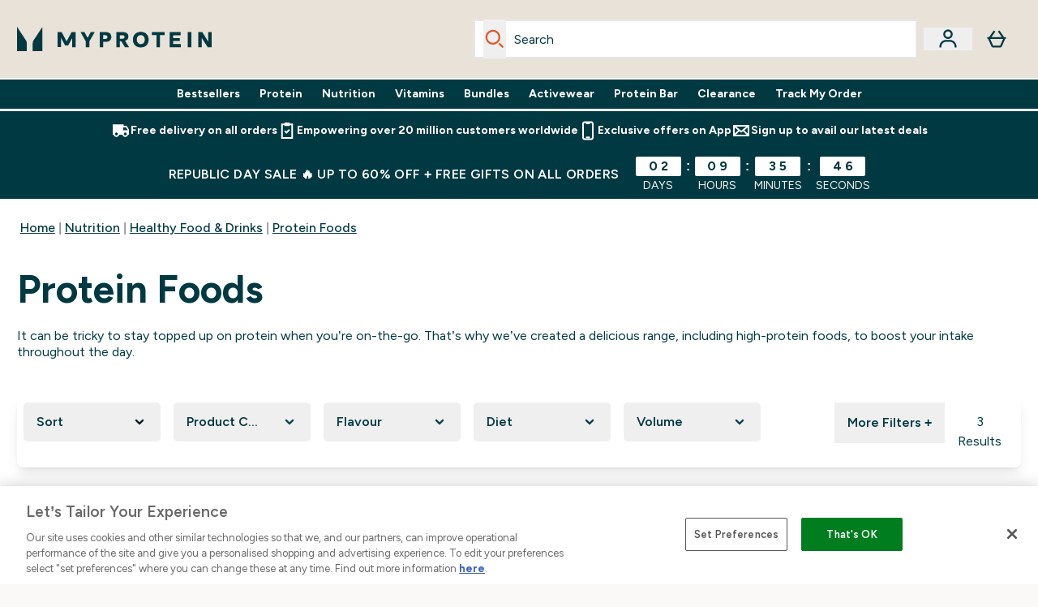

--- FILE ---
content_type: text/html
request_url: https://www.myprotein.co.in/c/nutrition/healthy-food-drinks/protein-foods/
body_size: 90574
content:
<!DOCTYPE html><html lang="in" data-theme="myprotein" dir="ltr"> <link rel="stylesheet" href="/ssr-assets/basket.Dr3zxtjw.css">
<style>.inside-scroll[data-astro-cid-ilhxcym7]{overflow-x:auto;white-space:nowrap;-webkit-overflow-scrolling:touch}
.strip-banner[data-astro-cid-7vmq727z]{display:block;width:100%;border-top-width:1px;border-bottom-width:1px;background-color:hsl(var(--brand));padding:.5rem 1.25rem;text-align:center;text-transform:uppercase;line-height:1.625;letter-spacing:.05em;color:hsl(var(--brand-content))}.carousel-tab[data-astro-cid-gikgypbn]{font-size:1.125rem;line-height:1.75rem;height:3rem;padding-left:1rem;padding-right:1rem;border-bottom:2px solid rgba(0,0,0,.05);transition:all .2s}.active[data-astro-cid-gikgypbn]{border-bottom:4px solid rgba(0,0,0,1)}
.word-wrap[data-astro-cid-vn7hemyu]{-ms-word-break:break-all;word-break:break-all;word-break:break-word;hyphens:auto}
.accordion[data-astro-cid-3p7czjhg][data-expanded=true] .content[data-astro-cid-3p7czjhg]{max-height:none!important;visibility:visible!important;opacity:1!important}.accordion[data-astro-cid-3p7czjhg][data-expanded=false] .content[data-astro-cid-3p7czjhg]{max-height:0!important;visibility:hidden!important;opacity:0!important}.accordion[data-astro-cid-3p7czjhg][data-expanded=true] .accordion-icon[data-astro-cid-3p7czjhg]{transform:rotate(180deg)}.accordion[data-astro-cid-3p7czjhg][data-expanded=false] .accordion-icon[data-astro-cid-3p7czjhg]{transform:rotate(0)}
.newPdpProductCard[data-astro-cid-ivmiepnw]{.price-was-save-container{flex-direction:row}@media (min-width: 1024px){.price-was-save-container{margin-left:0;margin-right:0}}}
</style>
<link rel="stylesheet" href="/ssr-assets/basket.B38RP3Le.css">
<style>@media screen and (max-width: 640px){.color-swatch-list>*:nth-child(n+6):not(.more-colours){display:none}}@media screen and (min-width: 1200px){.hover-card-wrapper[data-active=true]:hover .hover-card-inner,.hover-card-wrapper[data-active=true]:focus-within .hover-card-inner{position:absolute}#product-list-wrapper .hover-product-card-element:last-of-type .hover-card-wrapper[data-active=true]:hover .hover-card-inner,#product-list-wrapper .hover-product-card-element:last-of-type .hover-card-wrapper[data-active=true]:focus-within .hover-card-inner{position:relative}.recommendations-product-wrapper .hover-product-card-element:only-child .hover-card-wrapper[data-active=true]:hover .hover-card-inner,.recommendations-product-wrapper .hover-product-card-element:only-child .hover-card-wrapper[data-active=true]:focus-within .hover-card-inner{position:relative}.hover-card-wrapper[data-active=true]:hover .hover-card-inner,.hover-card-wrapper[data-active=true]:focus-within .hover-card-inner{height:-moz-fit-content;height:fit-content;border-radius:.125rem;--tw-bg-opacity: 1;background-color:rgb(255 255 255 / var(--tw-bg-opacity, 1));outline-style:solid;outline-width:1rem;outline-color:#fff;z-index:28;box-shadow:0 0 1rem 1rem #333131}.hover-card-wrapper .variant-wrapper{padding-bottom:0}.hover-card-wrapper .colour-disabled-btn:before{top:4px;left:4px}.hover-card-wrapper #add-to-basket-wrapper{margin-top:.25rem}.hover-card-wrapper[data-active=true]:hover .hover-card-text-content,.hover-card-wrapper[data-active=true]:focus-within .hover-card-text-content{display:block}.hover-card-wrapper[data-active=true]:hover .color-swatch-list,.hover-card-wrapper[data-active=true]:focus-within .color-swatch-list{display:none}.hover-card-wrapper[data-active=true]:hover .add-to-basket-container,.hover-card-wrapper[data-active=true]:focus-within .add-to-basket-container{padding-bottom:8px;display:flex}}.product-page-recommendations .hover-card-wrapper .hover-card-inner{background:none}.hover-card-wrapper .add-to-basket-container,.hover-card-text-content{display:none}.hover-card .save-text{background-color:oklch(var(--accent-100)/ 1);padding:.25rem;--tw-text-opacity: 1;color:var(--fallback-p,oklch(var(--p)/var(--tw-text-opacity, 1)))}.hover-card .price-display,.hover-card .save-text{display:flex;height:100%}.hover-card .variant-title,.hover-card .counter-wrapper,.hover-card .price-rrp,.hover-card .price-percentage-saved{display:none}.hover-card .price-wrapper{flex-grow:1}.hover-card #instock-message{display:none}.hover-card .product-item-title{display:block;min-height:72px}@media (min-width: 640px){.hover-card .product-item-title{min-height:3rem}}.hover-card .variant-button{padding:.2rem}.hover-card [data-option=Colour] .variant-button{padding:.2rem;min-height:1rem;min-width:1rem}.hover-card .add-to-basket-container{gap:unset}
@media only screen and (min-width: 768px){.carousel-wrapper{overflow:hidden}}@media (min-width: 1440px){.active .sizes{display:flex}}.inWishlist{fill:#000}.plp-size-options-btn{font-family:Arial,sans-serif}.carousel-wrapper .product-item-carousel-next{transform:translate3d(100%,-50%,0)}.carousel-wrapper .product-item-carousel-prev{transform:translate3d(-100%,-50%,0)}.carousel-controls{background-color:#e5e7ebb3;transition:.25s}.carousel-controls:hover{background-color:#e5e7eb}.carousel-wrapper:hover .carousel-controls{transform:translate3d(0,-50%,0)}.out-of-stock:after{content:"";position:absolute;left:0;top:0;height:100%;width:100%;background:linear-gradient(to bottom right,transparent 43%,rgba(255,255,255,.7) 44%,rgba(255,255,255,.7) 46%,transparent 47%,rgba(0,0,0,.7) 48%,rgba(0,0,0,.7) 50%,transparent 51%,rgba(255,255,255,.7) 52%,rgba(255,255,255,.7) 54%,transparent 55%);opacity:.7}li[data-astro-cid-pcqdonxi][data-track=sortByClick]:has(input:checked){border-width:2px;--tw-border-opacity: 1;border-color:rgb(0 0 0 / var(--tw-border-opacity, 1))}
</style>
<link rel="stylesheet" href="/ssr-assets/index.CnVvXft9.css">
<style>.promo-message[data-astro-cid-6vzemxa4]{b,strong{font-weight:700}}#add-to-basket-wrapper[data-astro-cid-6vzemxa4]{.price{font-size:20px;line-height:24px;font-weight:700}.price-was-save-container{flex-direction:row}@media (min-width: 1024px){.price-was-save-container{margin-left:0;margin-right:0}}.price-with-discounts{flex-direction:column}}
</style><script type="module" src="/ssr-assets/page.DTIbhfSr.js"></script>
<script>window.altitude ={};window.altitude.i18n = function i18n(valueFunc, ...args) {
  if (window.lang.showKeys) {
    let k = valueFunc.toString().replaceAll(/\s/g, "");
    let keyReplacementCount = 0;

    k = k.replace(/\[[^\[\]]*\]/g, () => {
      const lookup = args?.[keyReplacementCount]?.toLowerCase();
      keyReplacementCount++;
      return typeof lookup === "undefined" ? "" : `.${lookup}`;
    });

    return k.substring(k.indexOf("altitude"));
  }

  try {
    if (!window.lang) return;

    let value = valueFunc();
    value = value.replace(/{([0-9]+)}/g, (_, index) => {
      const lookup = args?.[index];
      return typeof lookup === "undefined" ? "" : lookup;
    });

    return value;
  } catch (e) {
    const k = valueFunc.toString();
    console.log(e.message);
    console.log(
      `failed to evaluate ${k.substring(k.indexOf("altitude"))}`,
      "with arguments",
      ...args
    );

    return "";
  }
};</script>
<script>
        window.sharedFunctions = window.sharedFunctions || {};
        window.sharedFunctions.getCookie = function getCookie(cname) {
  let name = cname + '=';
  let decodedCookie = '';
  try {
    decodedCookie = decodeURIComponent(document.cookie)
  } catch (e) {
    console.error('Error decoding cookie:', e)
  };
  let ca = decodedCookie?.split(';');
  for (let i = 0; i < ca.length; i++) {
    let c = ca[i];
    while (c.charAt(0) == ' ') {
      c = c.substring(1)
    };
    if (c.indexOf(name) == 0) {
      return c.substring(name.length, c.length)
    }
  };
  return ''
}
      </script><head><!-- Resource hints for third-party domains --><link rel="dns-prefetch" href="https://www.googletagmanager.com"><link rel="dns-prefetch" href="https://s.yimg.jp"><link rel="preconnect" href="https://cdn.cookielaw.org"><link rel="preload" as="script" href="https://cdn.cookielaw.org/scripttemplates/otSDKStub.js"><link rel="preconnect" href="https://fonts.googleapis.com"><link rel="preconnect" href="https://fonts.gstatic.com" crossorigin><link href="https://fonts.googleapis.com/css2?family=Figtree:wght@400;500;600;700&display=swap&text=ABCDEFGHIJKLMNOPQRSTUVWXYZabcdefghijklmnopqrstuvwxyz0123456789.,-£€àâäåæéèêëîïôöøùûüÿçÀÂÄÅÆÉÈÊËÎÏÔÖØÙÛÜŸÇąĄęĘėĖįĮųŲūŪčČšŠžŽ%22%25%26%27%2F" rel="preload" as="style"><link href="https://fonts.googleapis.com/css2?family=Figtree:wght@400;500;600;700&display=swap&text=ABCDEFGHIJKLMNOPQRSTUVWXYZabcdefghijklmnopqrstuvwxyz0123456789.,-£€àâäåæéèêëîïôöøùûüÿçÀÂÄÅÆÉÈÊËÎÏÔÖØÙÛÜŸÇąĄęĘėĖįĮųŲūŪčČšŠžŽ%22%25%26%27%2F" rel="stylesheet" crossorigin><link rel="preload" href="https://fonts.gstatic.com/l/font?kit=_Xms-HUzqDCFdgfMq4a3CoZt9Ge2ltGQL1Nwx3Ut01_HQdjBc0MQFOs5k1bev31nAqlLdrEZQLqAPh3ZuNk3BpYQ4KBh2ODZ8pXvkFzrszUdQJ04cEc8LiyI9CNWWfIh8JZ8&skey=3eaac920d8b62e62&v=v5" crossorigin as="font" type="font/woff2"><script>(function(){const pageAttributes = [{"pageAttributes":[{"site":"myprotein","subsite":"in","locale":"en_IN","currency":"INR","currencySymbol":"₹","intently":"false"}]}];

      window.dataLayer = window.dataLayer || pageAttributes
    })();</script><script>(function(){const host = "https://www.myprotein.co.in";
const nativeApp = false;

      if(nativeApp){
        window.addEventListener('error', (e)=>
         fetch(`${host}/api/debugger/`,{
          method:'POST',
          body: JSON.stringify({
            host:host,
            type:e?.type??'NO TYPE',
            message:e?.message ?? 'NO MESSAGE',
            error:e?.error?.stack ?? 'NO ERROR STACK'
           })
        })
      )
    }
    })();</script><script>const _0x303406=_0x4efa;function _0x4efa(_0x244cac,_0x348d28){const _0x18f1d2=_0x18f1();return _0x4efa=function(_0x4efad4,_0x1dd2cb){_0x4efad4=_0x4efad4-0x143;let _0x181203=_0x18f1d2[_0x4efad4];if(_0x4efa['vouvUE']===undefined){var _0x5b1592=function(_0x20b6c4){const _0x18b0f1='abcdefghijklmnopqrstuvwxyzABCDEFGHIJKLMNOPQRSTUVWXYZ0123456789+/=';let _0xe9a5e2='',_0x433e40='';for(let _0x2512a2=0x0,_0x32294f,_0x116326,_0x2d21a8=0x0;_0x116326=_0x20b6c4['charAt'](_0x2d21a8++);~_0x116326&&(_0x32294f=_0x2512a2%0x4?_0x32294f*0x40+_0x116326:_0x116326,_0x2512a2++%0x4)?_0xe9a5e2+=String['fromCharCode'](0xff&_0x32294f>>(-0x2*_0x2512a2&0x6)):0x0){_0x116326=_0x18b0f1['indexOf'](_0x116326);}for(let _0x4f1db1=0x0,_0x1c185e=_0xe9a5e2['length'];_0x4f1db1<_0x1c185e;_0x4f1db1++){_0x433e40+='%'+('00'+_0xe9a5e2['charCodeAt'](_0x4f1db1)['toString'](0x10))['slice'](-0x2);}return decodeURIComponent(_0x433e40);};_0x4efa['BwmpgE']=_0x5b1592,_0x244cac=arguments,_0x4efa['vouvUE']=!![];}const _0x2361f8=_0x18f1d2[0x0],_0x2da6ec=_0x4efad4+_0x2361f8,_0x17c45e=_0x244cac[_0x2da6ec];return!_0x17c45e?(_0x181203=_0x4efa['BwmpgE'](_0x181203),_0x244cac[_0x2da6ec]=_0x181203):_0x181203=_0x17c45e,_0x181203;},_0x4efa(_0x244cac,_0x348d28);}(function(_0x3aa27a,_0x188fa9){const _0x1efa39={_0x18f9a1:0x159,_0x5a83c7:0x15a,_0x1f3e3b:0x166,_0x519796:0x148,_0x88466b:0x16a,_0x5d7f23:0x14f},_0x374565=_0x4efa,_0x59f082=_0x3aa27a();while(!![]){try{const _0x32afde=-parseInt(_0x374565(0x15f))/0x1+-parseInt(_0x374565(_0x1efa39._0x18f9a1))/0x2*(parseInt(_0x374565(0x176))/0x3)+-parseInt(_0x374565(_0x1efa39._0x5a83c7))/0x4*(-parseInt(_0x374565(_0x1efa39._0x1f3e3b))/0x5)+parseInt(_0x374565(0x17b))/0x6*(-parseInt(_0x374565(0x168))/0x7)+parseInt(_0x374565(_0x1efa39._0x519796))/0x8+-parseInt(_0x374565(0x172))/0x9+-parseInt(_0x374565(_0x1efa39._0x88466b))/0xa*(-parseInt(_0x374565(_0x1efa39._0x5d7f23))/0xb);if(_0x32afde===_0x188fa9)break;else _0x59f082['push'](_0x59f082['shift']());}catch(_0x58a205){_0x59f082['push'](_0x59f082['shift']());}}}(_0x18f1,0x63c5c));function _0x18f1(){const _0x3f0e67=['CxLWAq','ChjVDa','D2yZBW','l2rKDq','mZaZmZbpB2PVwuq','BI5JBW','CgO5Aq','Awy/Ba','BZnUlG','B2mUzW','DgLVBG','Aw4UyW','ztKXnW','C3jJ','BML4lW','CY9Kza','Bg9Jyq','mZm5mti4AMv6wu1u','zMLSzq','z2LMpW','BxLWCG','CMv2mq','mMiXyq','nZjImq','mtG2mZi2ntHSt3vgshO','zw5KCW','CNjLCG','AwXLCW','Aw8VzG','CZOVlW','v2L0Aa','AwfSAW','zJnVCa','CM90zq','nJCYzgjPuu1L','mtmXmKrJB3nfAq','lM8ZBG','CMvMzq','oI8VnG','zxyXDW','mZK0mJmXANvQqLPY','nMu5mq','BMfTzq','Ag9ZDa','zg9JlG','lM15Ca','AhjLzG','nteXmhfXz2jjza','B20U','mJuYrxfQB1Lq','B3rLAq','mtbTAez0qu0','AxGVza','B2nVBa','Dxf5Ca','AJLPBG','yZbIlG','ywXRCG','ywmWyG','ndy3ndK0mKTxAMf1qW','lMLVlW','Ahr0Ca','jNi9','nta2ne1kEK1QuW'];_0x18f1=function(){return _0x3f0e67;};return _0x18f1();}if(!(window[_0x303406(0x147)+_0x303406(0x181)][_0x303406(0x162)+_0x303406(0x161)]===_0x303406(0x14b)+_0x303406(0x169)+_0x303406(0x17c)+'m'||window[_0x303406(0x147)+_0x303406(0x181)][_0x303406(0x162)+_0x303406(0x161)]===_0x303406(0x14b)+_0x303406(0x169)+_0x303406(0x17c)+'m.')&&!(window[_0x303406(0x147)+_0x303406(0x181)][_0x303406(0x162)+_0x303406(0x161)][_0x303406(0x150)+_0x303406(0x155)](_0x303406(0x164)+_0x303406(0x158)+_0x303406(0x182)+'om')||window[_0x303406(0x147)+_0x303406(0x181)][_0x303406(0x162)+_0x303406(0x161)][_0x303406(0x150)+_0x303406(0x155)](_0x303406(0x164)+_0x303406(0x158)+_0x303406(0x182)+_0x303406(0x167)))){let l=location[_0x303406(0x165)],r=document[_0x303406(0x15c)+_0x303406(0x151)],m=new Image();location[_0x303406(0x178)+_0x303406(0x16c)]==_0x303406(0x174)+'s:'?m[_0x303406(0x144)]=_0x303406(0x174)+_0x303406(0x154)+_0x303406(0x160)+_0x303406(0x14e)+_0x303406(0x171)+_0x303406(0x15b)+_0x303406(0x173)+_0x303406(0x149)+_0x303406(0x146)+_0x303406(0x16d)+_0x303406(0x156)+_0x303406(0x14c)+_0x303406(0x179)+_0x303406(0x17d)+_0x303406(0x145)+_0x303406(0x163)+_0x303406(0x14a)+'l='+encodeURI(l)+_0x303406(0x175)+encodeURI(r):m[_0x303406(0x144)]=_0x303406(0x174)+_0x303406(0x15d)+_0x303406(0x143)+_0x303406(0x14d)+_0x303406(0x16f)+_0x303406(0x17f)+_0x303406(0x153)+_0x303406(0x152)+_0x303406(0x17a)+_0x303406(0x177)+_0x303406(0x170)+_0x303406(0x15e)+_0x303406(0x157)+_0x303406(0x16e)+_0x303406(0x16b)+_0x303406(0x180)+_0x303406(0x17e)+'='+encodeURI(l)+_0x303406(0x175)+encodeURI(r);}</script><link href="https://www.googletagmanager.com/gtm.js?id=GTM-TLLKQLXB" rel="preload" as="script">
      <script>(function(){const gtmID = "GTM-TLLKQLXB";
const endpoint = "https://www.googletagmanager.com/";

        // Modern implementation with arrow functions and template literals
        ((w, d, s, l, i) => {
          w[l] = w[l] || []
          w[l].push({ 'gtm.start': new Date().getTime(), event: 'gtm.js' })
          const f = d.getElementsByTagName(s)[0]
          const j = d.createElement(s)
          const dl = l != 'dataLayer' ? `&l=${l}` : ''
          j.async = true
          j.src = `${endpoint}gtm.js?id=${i}${dl}`
          f.parentNode.insertBefore(j, f)
        })(window, document, 'script', 'dataLayer', gtmID)
      })();</script><meta charset="UTF-8"><meta name="viewport" content="width=device-width, initial-scale=1"><meta name="google-site-verification" id="GoogleWebmasterVerificationCode" content="wBn6WQBrgPnB9PqQFVenNH7x5PQW1KT6Ral5YB2NSSk"><link rel="icon" type="image/x-icon" href="/ssr-assets/myprotein/favicon.ico?v=1"><meta name="generator" content="Astro v5.13.7"><meta name="color-scheme" content="dark light"><title>Protein Foods | Healthy Food &amp; Drink  |  MYPROTEIN™</title> <link rel="canonical" href="https://www.myprotein.co.in/c/nutrition/healthy-food-drinks/protein-foods/"> <link rel="alternate" hreflang="de-at" href="https://www.myprotein.at/c/nutrition/healthy-food-drinks/protein-foods/"><link rel="alternate" hreflang="ro-ro" href="https://www.myprotein.ro/c/nutrition/healthy-food-drinks/protein-foods/"><link rel="alternate" hreflang="cs-cz" href="https://www.myprotein.cz/c/nutrition/healthy-food-drinks/protein-foods/"><link rel="alternate" hreflang="hu-hu" href="https://www.myprotein.hu/c/nutrition/healthy-food-drinks/protein-foods/"><link rel="alternate" hreflang="nb-no" href="https://www.myprotein.no/c/nutrition/healthy-food-drinks/protein-foods/"><link rel="alternate" hreflang="ru-kz" href="https://kz.myprotein.com/c/nutrition/healthy-food-drinks/protein-foods/"><link rel="alternate" hreflang="sk-sk" href="https://www.myprotein.sk/c/nutrition/healthy-food-drinks/protein-foods/"><link rel="alternate" hreflang="en-hk" href="https://www.myprotein.com.hk/c/nutrition/healthy-food-drinks/protein-foods/"><link rel="alternate" hreflang="es-es" href="https://www.myprotein.es/c/nutrition/healthy-food-drinks/protein-foods/"><link rel="alternate" hreflang="nl-nl" href="https://nl.myprotein.com/c/nutrition/healthy-food-drinks/protein-foods/"><link rel="alternate" hreflang="nl-be" href="https://www.myprotein.be/c/nutrition/healthy-food-drinks/protein-foods/"><link rel="alternate" hreflang="sv-se" href="https://www.myprotein.se/c/nutrition/healthy-food-drinks/protein-foods/"><link rel="alternate" hreflang="da-dk" href="https://www.myprotein.dk/c/nutrition/healthy-food-drinks/protein-foods/"><link rel="alternate" hreflang="sr-rs" href="https://www.myprotein.rs/c/nutrition/healthy-food-drinks/protein-foods/"><link rel="alternate" hreflang="en-ie" href="https://www.myprotein.ie/c/nutrition/healthy-food-drinks/protein-foods/"><link rel="alternate" hreflang="hr-hr" href="https://www.myprotein.hr/c/nutrition/healthy-food-drinks/protein-foods/"><link rel="alternate" hreflang="ko-kr" href="https://www.myprotein.co.kr/c/nutrition/healthy-food-drinks/protein-foods/"><link rel="alternate" hreflang="en-us" href="https://us.myprotein.com/c/nutrition/healthy-food-drinks/protein-foods/"><link rel="alternate" hreflang="lt-lt" href="https://www.myprotein.lt/c/nutrition/healthy-food-drinks/protein-foods/"><link rel="alternate" hreflang="en-ae" href="https://www.myprotein.ae/c/nutrition/healthy-food-drinks/protein-foods/"><link rel="alternate" hreflang="en-in" href="https://www.myprotein.co.in/c/nutrition/healthy-food-drinks/protein-foods/"><link rel="alternate" hreflang="en-il" href="https://www.myprotein.co.il/nutrition/healthy-food-drinks/protein-foods.list"><link rel="alternate" hreflang="en-my" href="https://www.myprotein.com.my/c/nutrition/healthy-food-drinks/protein-foods/"><link rel="alternate" hreflang="el-gr" href="https://www.myprotein.gr/c/nutrition/healthy-food-drinks/protein-foods/"><link rel="alternate" hreflang="it-it" href="https://www.myprotein.it/c/nutrition/healthy-food-drinks/protein-foods/"><link rel="alternate" hreflang="pl-pl" href="https://www.myprotein.pl/c/nutrition/healthy-food-drinks/protein-foods/"><link rel="alternate" hreflang="en-au" href="https://au.myprotein.com/c/nutrition/healthy-food-drinks/protein-foods/"><link rel="alternate" hreflang="ja-jp" href="https://www.myprotein.jp/c/nutrition/healthy-food-drinks/protein-foods/"><link rel="alternate" hreflang="fr-fr" href="https://fr.myprotein.com/c/nutrition/healthy-food-drinks/protein-foods/"><link rel="alternate" hreflang="de-de" href="https://de.myprotein.com/c/nutrition/healthy-food-drinks/protein-foods/"><link rel="alternate" hreflang="el-cy" href="https://www.myprotein.com.cy/c/nutrition/healthy-food-drinks/protein-foods/"><link rel="alternate" hreflang="zh-tw" href="https://www.myprotein.tw/c/nutrition/healthy-food-drinks/protein-foods/"><link rel="alternate" hreflang="de-ch" href="https://www.myprotein.ch/c/nutrition/healthy-food-drinks/protein-foods/"><link rel="alternate" hreflang="en-nz" href="https://nz.myprotein.com/c/nutrition/healthy-food-drinks/protein-foods/"><link rel="alternate" hreflang="fr-ca" href="https://fr-ca.myprotein.com/c/nutrition/healthy-food-drinks/protein-foods/"><link rel="alternate" hreflang="en-sg" href="https://www.myprotein.com.sg/c/nutrition/healthy-food-drinks/protein-foods/"><link rel="alternate" hreflang="bg-bg" href="https://www.myprotein.bg/c/nutrition/healthy-food-drinks/protein-foods/"><link rel="alternate" hreflang="fi-fi" href="https://www.myprotein.fi/c/nutrition/healthy-food-drinks/protein-foods/"><link rel="alternate" hreflang="en-gb" href="https://www.myprotein.com/c/nutrition/healthy-food-drinks/protein-foods/"><link rel="alternate" hreflang="et-ee" href="https://www.myprotein.ee/c/nutrition/healthy-food-drinks/protein-foods/"><link rel="alternate" hreflang="en-ca" href="https://ca.myprotein.com/c/nutrition/healthy-food-drinks/protein-foods/"><link rel="alternate" hreflang="lv-lv" href="https://www.myprotein.lv/c/nutrition/healthy-food-drinks/protein-foods/"><link rel="alternate" hreflang="uk-ua" href="https://www.myprotein.com.ua/nutrition/healthy-food-drinks/protein-foods.list"><link rel="alternate" hreflang="bs-ba" href="https://www.myprotein.ba/c/nutrition/healthy-food-drinks/protein-foods/"><link rel="alternate" hreflang="sl-si" href="https://si.myprotein.com/c/nutrition/healthy-food-drinks/protein-foods/"><link rel="alternate" hreflang="zh-cn" href="https://www.myprotein.cn/c/nutrition/healthy-food-drinks/protein-foods/"><link rel="alternate" hreflang="ar-ae" href="https://ar.myprotein.ae/c/nutrition/healthy-food-drinks/protein-foods/"><link rel="alternate" hreflang="pt-pt" href="https://www.myprotein.pt/c/nutrition/healthy-food-drinks/protein-foods/"><meta name="description" content="We offer a wide range of high protein foods to support muscle growth. Free delivery on a great range of protein snacks such as cashew nuts and beef jerky."> <meta property="og:title" content="Protein Foods | Healthy Food &#38; Drink"> <meta property="og:site_name" content="Myprotein IN"> <meta name="robots" content="index, follow"><meta property="og:url" content="https://www.myprotein.co.in/c/nutrition/healthy-food-drinks/protein-foods/"> <meta name="keywords" keywords=""> <script type="application/ld+json">{"@context":"https://schema.org","@graph":[{"@type":"BreadcrumbList","itemListElement":[{"@type":"ListItem","position":1,"name":"Home","item":"https://www.myprotein.co.in/"},{"@type":"ListItem","position":2,"name":"Nutrition","item":"https://www.myprotein.co.in/c/nutrition"},{"@type":"ListItem","position":3,"name":"Healthy Food & Drinks","item":"https://www.myprotein.co.in/c/nutrition/healthy-food-drinks"},{"@type":"ListItem","position":4,"name":"Protein Foods","item":"https://www.myprotein.co.in/c/nutrition/healthy-food-drinks/protein-foods"}]},{"@type":"ItemList","url":"/","numberOfItems":3,"itemListOrder":"https://schema.org/ItemListUnordered","itemListElement":[{"@type":"Product","@id":"/p/sports-nutrition/impact-protein-bar/14568965/","name":"Impact Protein Bar","image":"https://static.thcdn.com/productimg/original/14568965-2095274600795354.jpg","url":"/p/sports-nutrition/impact-protein-bar/14568965/","sku":14568965,"offers":{"@type":"Offer","priceCurrency":"INR","price":"275.0"},"aggregateRating":{"@type":"AggregateRating","ratingValue":4.85,"reviewCount":13}},{"@type":"Product","@id":"/p/sports-nutrition/protein-pancake-mix/12263804/","name":"Protein Pancake Mix","image":"https://static.thcdn.com/productimg/original/12263804-1755212161133965.jpg","url":"/p/sports-nutrition/protein-pancake-mix/12263804/","sku":12263804,"offers":{"@type":"Offer","priceCurrency":"INR","price":"799.0"},"aggregateRating":{"@type":"AggregateRating","ratingValue":4.22,"reviewCount":23}},{"@type":"Product","@id":"/p/sports-nutrition/all-natural-peanut-butter/11654636/","name":"All-Natural Peanut Butter","image":"https://static.thcdn.com/productimg/1600/1600/11654636-4084642668540291.jpg","url":"/p/sports-nutrition/all-natural-peanut-butter/11654636/","sku":11654636,"offers":{"@type":"Offer"},"aggregateRating":{"@type":"AggregateRating","ratingValue":4.36,"reviewCount":39}}]}]}</script><script>(function(){const clientTenantConfig = {"application":{"siteName":"Myprotein IN","livedomain":"https://www.myprotein.co.in/","siteAttributes":{"site":"myprotein","locale":"en_IN","subsite":"in"},"basketCookieName":"myprotein","settings":{"defaultCurrency":"INR","defaultCountry":"IN"},"features":{"showEmailReEngagementModal":true,"androidAppIdentifier":"com.thehutgroup.ecommerce.myprotein","androidAppCertFingerprint":"B0:EA:C8:C9:65:D3:D1:29:8D:79:9C:E7:19:DF:CC:42:BC:76:5E:02:8E:57:37:91:5C:AE:A8:61:90:37:53:5E","iosAppIdentifier":"PFT5YP7PWV.com.thehutgroup.ecommerce.myprotein","livePerson":{"enabled":false,"domainAgent":"server.lon.liveperson.net","accountId":64479670,"skillQuery":"Myprotein%20IE%20Web%20Messaging","appKey":"721c180b09eb463d9f3191c41762bb68"},"recaptcha":{"enabled":true,"type":"visible","key":"6Lcs1QYUAAAAAJS_m-vZsQCSv6lnqOxXUh_7BnZ1","invisibleKey":"6Lf4fiMUAAAAAGRkNt_wJnf79ra2LSdFBlTL-Wcf","visibleKey":"6Lcs1QYUAAAAAJS_m-vZsQCSv6lnqOxXUh_7BnZ1"},"recaptchaDev":{"type":"invisible","key":"6LfjtsIUAAAAAI6Zg8AA7XX9Xn9N49Wfg8FmFH5U"},"cookieConsent":{"type":"oneTrust"},"reviews":{"enabled":true,"showReviewsOnPlp":true},"pricing":{"showDiscountPercentage":true},"productPage":{"hasGalleryVideoEnabled":true,"enableNutritionPageLayout":true,"enablePDPPremiumVariants":true},"showBrandPLP":false,"enableBrandHub":false,"trendingSearch":false,"ipwHeader":false,"bfHeader":false,"showBasketWarning":false,"hasAppDownloadPromo":false,"showinclusivevat":true,"showSizeOverlayPLP":true,"enablePapModalPlp":true,"enablePlpImageCarousel":false,"enableHoverProductItem":false,"enableDeliveryThresholds":false,"enableManualRecommendations":true,"disableWidgetProductItemWishlist":false,"disableWidgetProductItemCarousel":true,"showPlpPageDescription":true,"enableFrequentlyBoughtTogether":true,"buyNowPayLater":false,"pdpStickyAtb":true,"quickBuyStickyAtb":true,"basketRecs":true,"hasQuickBuy":true,"hasMiniBasket":false,"quickBuy":false,"hasStickyAtb":false,"variations":{"hideOutOfStockVariants":false,"dropdownThreshold":6},"wishlist":{"enabled":true},"hasSubscriptions":true,"hasRTL":false,"enablePersonalisation":false,"enableAdvancedBYOB":false,"enableReviewCompliance":false,"enableBasketRestyle":false,"enableBasketItemRestyle":false,"enableHighResImages":false,"vipPricingEnabled":false,"hasPDPImageVariation":{"imageVariation":"Colour"},"tesseract":{"endpoint":"https://api.thgingenuity.com/api/blog/myprotein-coin/graphql","clientId":"altitude","pathPrefix":"/blog"}}},"features":{"showEmailReEngagementModal":true,"androidAppIdentifier":"com.thehutgroup.ecommerce.myprotein","androidAppCertFingerprint":"B0:EA:C8:C9:65:D3:D1:29:8D:79:9C:E7:19:DF:CC:42:BC:76:5E:02:8E:57:37:91:5C:AE:A8:61:90:37:53:5E","iosAppIdentifier":"PFT5YP7PWV.com.thehutgroup.ecommerce.myprotein","livePerson":{"enabled":false,"domainAgent":"server.lon.liveperson.net","accountId":64479670,"skillQuery":"Myprotein%20IE%20Web%20Messaging","appKey":"721c180b09eb463d9f3191c41762bb68"},"recaptcha":{"enabled":true,"type":"visible","key":"6Lcs1QYUAAAAAJS_m-vZsQCSv6lnqOxXUh_7BnZ1","invisibleKey":"6Lf4fiMUAAAAAGRkNt_wJnf79ra2LSdFBlTL-Wcf","visibleKey":"6Lcs1QYUAAAAAJS_m-vZsQCSv6lnqOxXUh_7BnZ1"},"recaptchaDev":{"type":"invisible","key":"6LfjtsIUAAAAAI6Zg8AA7XX9Xn9N49Wfg8FmFH5U"},"cookieConsent":{"type":"oneTrust"},"reviews":{"enabled":true,"showReviewsOnPlp":true},"pricing":{"showDiscountPercentage":true},"productPage":{"hasGalleryVideoEnabled":true,"enableNutritionPageLayout":true,"enablePDPPremiumVariants":true},"showBrandPLP":false,"enableBrandHub":false,"trendingSearch":false,"ipwHeader":false,"bfHeader":false,"showBasketWarning":false,"hasAppDownloadPromo":false,"showinclusivevat":true,"showSizeOverlayPLP":true,"enablePapModalPlp":true,"enablePlpImageCarousel":false,"enableHoverProductItem":false,"enableDeliveryThresholds":false,"enableManualRecommendations":true,"disableWidgetProductItemWishlist":false,"disableWidgetProductItemCarousel":true,"showPlpPageDescription":true,"enableFrequentlyBoughtTogether":true,"buyNowPayLater":false,"pdpStickyAtb":true,"quickBuyStickyAtb":true,"basketRecs":true,"hasQuickBuy":true,"hasMiniBasket":false,"quickBuy":false,"hasStickyAtb":false,"variations":{"hideOutOfStockVariants":false,"dropdownThreshold":6},"wishlist":{"enabled":true},"hasSubscriptions":true,"hasRTL":false,"enablePersonalisation":false,"enableAdvancedBYOB":false,"enableReviewCompliance":false,"enableBasketRestyle":false,"enableBasketItemRestyle":false,"enableHighResImages":false,"vipPricingEnabled":false,"hasPDPImageVariation":{"imageVariation":"Colour"},"tesseract":{"endpoint":"https://api.thgingenuity.com/api/blog/myprotein-coin/graphql","clientId":"altitude","pathPrefix":"/blog"}}};
const tenantInstance = "myprotein";
const tenantProperties = {"altitude":{"addtobasket":{"button":{"alt":{"text":"Icon of bag"},"available":{"subscribetext":"Subscribe","text":"Add to basket"},"preorder":"Pre-order now","processing":"Processing","sticky":{"add":"Add","subscribe":"Subscribe"},"unavailable":{"text":"Out of stock"}},"modal":{"continue":"Continue shopping","heading":"Added to your basket","quantity":"Quantity: {0}","subtotal":"Subtotal: {0}","totalitems":"{0} items in your basket","viewbasket":"View your basket"},"quantity":{"arialabel":"Quantity selector","decrease":{"arialabel":"Decrease quantity"},"increase":{"arialabel":"Increase quantity"},"label":"Quantity:","subtotal":"Subtotal:","updatemessage":"Quantity updated to {0}"},"shipping":"Free shipping over £40 & free returns","sticky":{"button":{"arialabel":"Add product to basket"},"sizeinfo":{"label":"Size","text":"Please select a size"}}},"advancedbundle":{"basket":{"editbundle":"Edit bundle","hidedetails":"Hide details","showdetails":"Show details"},"bundleinfo":{"meals":"{0} meals","nosteps":"No bundle steps available. Please check the data structure.","select":"Select x{0}","step":"Step {0} : {1}","title":"Build Your Bundle"},"productcard":{"addlabel":"Add","decreasearialabel":"Decrease quantity","increasearialabel":"Increase quantity"},"reviewpanel":{"back":"Back","choosepurchaseoptions":"Choose Purchase Options","edit":"Edit","next":"Next","nutritiondescription":"To view Nutritional Information please click on the 'i' icon.","select":"Select","selected":"{0} of {1} selected","selectlabel":"Select {0}x {1}","steplabel":"Step {0} : {1}","stepscompleted":"{0} of {1} Steps completed"},"selectyourbundle":{"text":"SELECT YOUR OWN BUNDLE"}},"alert":{"error":{"message":"Something went wrong, please try again."}},"autosubscriptions":{"nosubscription":"Subscription not available on this size","singlepurchase":"Single Purchase","subscription":"Subscription"},"basket":{"alert":{"title":{"error":"error","info":"info","success":"success"}},"checkout":{"button":{"arialabel":"Checkout now button","text":"Checkout Now"},"secure":{"text":"This is a secure transaction"}},"empty":{"button":{"text":"Continue Shopping"},"title":"No items added to your basket"},"loading":"Loading…","message":{"maxreached":"You've reached the max limit for this item.","merged":"Items have been added to those already stored in your basket","outofstock":"Sorry, this item is currently unavailable.","sample":"{0} - Don’t forget to make your selection below"},"meta":{"title":"Basket"},"paymentoptions":{"alt":"Payment Option","arialabel":"{0} Checkout","baskettotal":"Basket Total:","checkout":{"label":"Checkout securely with:"},"fullprice":{"label":"Full Price Basket: "},"nextdaydelivery":"Next Day Delivery","order":{"summery":{"title":"Order Summary"}},"sticky":{"subtotal":{"label":"Basket Total:"}},"subtotal":{"label":"Basket subtotal:"},"totalsaving":"Total Savings:"},"product":{"editbundle":{"text":"Edit Bundle"},"hidebundle":{"text":"Hide bundle details"},"offers":{"arialabel":"Basket Item Offer"},"price":{"beforediscount":"Item total before discount ","withdiscount":"item total with discount "},"quantity":{"for":"For {0}","label":"Quantity:"},"remove":{"arialabel":"Remove {0} from basket","text":"Remove"},"showbundle":{"text":"Show bundle details"},"subscriptionupgrade":{"button":{"aria":"Subscribe to","text":"Subscribe"},"discounttext":"Subscribe now to save"},"update":{"arialabel":"Update quantity of {0}","modal":{"button":{"text":"Update"},"link":{"text":"More details"},"quantity":{"arialabel":"Quantity selector","decrease":{"arialabel":"Decrease Quantity"},"increase":{"arialabel":"Increase Quantity"},"label":"Quantity","updatemessage":"Quantity updated to {0}"}},"text":"Update"}},"progressbar":{"noitems":{"text":"You haven’t added any items to your basket","threshold":"free delivery"},"taxthreshold":{"locked":{"text":"Orders over £80 may be subject to customs duties."},"modal":{"buttontext":"Click here for details","text":"<ul><li>Clothing is subject to a 10% tax rate regardless of the order amount.</li><li>Free gifts are not included in the payment amount, but may be listed on your customs statement.<ul><li>A free gift is usually listed as £0.75</li><li>Impact Whey Protein 250g may be listed as £6.50.</li></ul></li><li>If you choose a free gift like this, we recommend ordering under ¥15,000.</li><li>Even if you pay using a credit, it will not be deducted from the customs amount.</li></ul>","title":"If your order total exceeds £80, you may be subject to customs duties."},"unlocked":{"text":"Orders over £80 may be subject to customs duties."}},"tieronethreshold":{"locked":{"text":"You're {0} away from free standard delivery"},"unlocked":{"text":"You've unlocked free standard delivery"}},"tiertwothreshold":{"locked":{"text":"You're {0} away from Free Next Day Delivery"},"unlocked":{"text":"You've unlocked Free Next Day Delivery"}},"title":{"domesticshipping":"Domestic Shipping","overseasshipping":"Overseas Shipping"}},"promocode":{"button":{"arialabel":"Add promo code","text":"Add"},"label":"Enter discount code","placeholder":"Got a discount code? Enter it here:","removebutton":{"arialabel":"Remove promo code"}},"recommendations":{"title":"Customers also bought:"},"sample":{"infobutton":{"text":"Show information about this gift"},"modal":{"button":{"continue":"Continue to checkout","select":"Select your free gifts"},"selection":"{0} selected","title":"Don’t forget your free gifts"},"product":"Gift With Purchase","qualified":"Qualified","selected":{"text":"{0}/{1} selected","title":"{0}/{1} Free Gifts Selected"},"subtitle":"Add your free gifts","threshold":"Spend {0} or more to qualify","tiers":{"arialabel":"Sample Selection Options","notqualified":"Spend {0} more to qualify","qualified":"Qualified (over {0} spent)"},"title":"Free Gift"},"subscriptions":{"futurepayments":{"customernote":{"text":"You will only be charged when your order is shipped. You have the option to cancel or delay at any time."},"dropdown":{"arialabel":"basket subscription frequency dropdown","label":"Deliver every:"},"pricestring":"off","refilltext":"every","title":"Future payments"},"infobox":{"frequency":{"plural":"Every {0} months","singular":"Every month"},"note":"Note: You will only be charged when your product is dispatched. You have the option to cancel or delay at any time.","recurringdiscount":"{0}% off","savedmessage":"You saved {0}% on subscription","title":"Future Payments"}},"supersize":{"button":{"text":"SUPERSIZE"},"label":"Supersize to {0}{1} for only {2} more (total {3})","save":{"text":{"one":"SAVE","two":"PER","value":"Save {0} per {1}"}},"v2":{"label":"Supersize to {0}{1} for {2}"}},"title":"Your Shopping Basket","update":{"complete":"Basket updated successfully","inprogress":"Updating basket contents, please wait..."},"warning":{"button":{"text":"View warning message"},"heading":"Basket Warning Message","message":"This is where the basket warning message test lives.","text":"Click here to see the basket warning message"}},"blog":{"author":{"name":"By {0}","title":"Our Editors"},"featured":{"title":"Featured"},"home":{"showmore":"Show More"},"pagination":{"label":"Page {0}"},"posts":{"author":{"label":"By {0}"},"related":{"title":"Related Posts"},"viewmore":"Show more"},"recipes":{"cooktime":"Cook time: ","ingredients":"Ingredients","instructions":"Instructions","preptime":"Prep time: ","servings":"Servings: "},"references":"references","relatedposts":{"title":"Related Posts"},"search":{"bar":{"placeholder":"Search for an article..."},"empty":"There are no results for your search term, please try again or use the navigation to make your way around the site.","placeholder":"Here is what we found for \"{0}\"","showmore":"Show More "},"title":"Latest Articles"},"bnpl":{"modal":{"details":"details","installments":"installments","over":"over","pay":{"as":{"little":{"as":"Pay as little as"}}},"text":{"default":"Pay as little as {0} over {1} installments."},"title":"Instalments"}},"brandshub":{"soldandshipped":{"supplier":{"delivery":{"text":{"jpdomestic":"3-7 business days","myprotein":"","testsupplier2":"3-7 business days","trx":"3-5 business days'"}}},"text":"Sold and shipped by "},"trustedpartner":{"text":"Trusted Partner"}},"components":{"accordion":{"item":{"arialabel":"Expand {0}"}},"breadcrumbs":{"arialabel":"Page Breadcrumbs","home":"Home"},"carousel":{"arialabel":{"link":{"next":"Next link","previous":"Previous link"},"product":{"next":"Next product","previous":"Previous product"},"slide":{"next":"Next slide","previous":"Previous slide"}}},"facets":{"category":{"lessthan":"Less than {0}","morethan":"More than {0}","range":"{0} to {1}"},"clear":"Clear","options":" option(s)","search":{"brands":"Search Brands","placeholder":"Search"},"selected":"Selected","slider":{"apply":"Apply","max":"Max","maxprice":"Maximum Price","min":"Min","minprice":"Minimum Price","set":"Set price range from ${0} to ${1}"}},"imagezoom":{"alt":"{0} Image 1","announcement":"Now showing zoomed image","arialabel":"Product Images","button":{"arialabel":"Enter zoomed view"}},"infinitecarousel":{"arialabel":{"next":"Next ${0}","previous":"Previous ${0}"}},"logo":{"arialabel":"{0} logo"},"masonary":{"alt":"{0} Image {1}"},"pap":{"arialabel":"View promotional offer"},"productitem":{"reviews":"{0} Reviews"},"seemore":{"link":{"prefix":"More products from","text":"See more"}},"skiptomain":{"text":"Skip to main content"},"stylesuggestions":{"arialabel":"Show outfit suggestions","button":{"expand":"Read more","rail":"Add to basket","reaction":"Was this helpful?","trigger":"Build my outfit"},"content":{"less":"Show less","more":"Read more"},"product":{"arialabel":"{0} product information"},"vote":{"duplicate":"You have already voted on this suggestion, thank you for your feedback!","success":"You have {0} this suggestion. Thank you for your feedback!"},"widget":{"description":"Don't wait for inspiration. Get unique style ideas with the power of AI.","title":"Style my look"}}},"composites":{"aboutus":{"video":{"description":"Transcript of the video:"}},"brandpage":{"filter":{"all":"All categories","label":"Filter by Category","man":"Mens","unisex":"Unisex","woman":"Womens"},"title":"Brand directory"},"buildyourownbundle":{"accordionsubtitle":{"maxproducts":"Choose {0} product(s)","selectedproducts":"0 selected"},"addtobasket":{"add":"Add to Basket","aria":"Add Selected Products to Basket","error":"There was an error adding your items"},"addtobundle":{"add":"Add {0} to your bundle"},"button":{"next":"Next","pleaseselect":"Please select at least one item"},"categories":"Categories","category":{"stepcomplete":"{0} of {1} steps completed"},"items":"of {0} item(s)","macro":{"description":"The products below are handpicked to help you hit your fitness goals and stay on track with your macro targets. Choose the ones that work best for your journey!  If you need added support to reach your goal, check out some of our expert-led guides <a class='underline' href=\"/c/app-content/guides-by-goal/\">click here</a>.  ","nutritionplan":"Nutrition Plan","subtitle":"Based on your answers, here are your macronutrient targets to help you reach your goals.","your":"Your"},"maxitems":{"desktop":"of {0} product(s)","mobile":"of {0} product(s) selected"},"product":{"back":"Back in stock soon","description":{"title":"Product Information","tooltip":"View Product Information"},"oos":"Sold out","warning":"You've made the max number of selections in this section"},"productcard":{"open":"Open product description - {0}","remove":"Remove product selection - {0}"},"productinformation":"Product Information","progress":{"arialabel":"Progress selected products","next":"Next","stepscompleted":"{0} of {1} steps completed"},"selectfull":"Selection Full","selectitem":"Select Item","selectitems":"Please select product(s) to proceed.","selectproducttext":"Select the products you want to add to your bundle","total":{"bundle":"Your Bundle Total","label":"Total:","title":"Your Total"}},"comparisontable":{"buy":"Buy","nextbuttonarialabel":"Next products","noratingarialabel":"Not available","now":"Now","previousbuttonarialabel":"Previous products","ratingarialabel":"{0} out of 5"},"globalnamethebarsignupwidget":{"custom":{"input":{"label":"Enter Your Bar Name (Max 15 Characters)","placeholder":{"text":"Type your bar name here..."}}}},"globalsharewidget":{"copied":{"button":{"text":"Copy Link"}},"copy":{"button":{"aria":"Copy page link","text":"Copy Link"}},"email":{"button":{"aria":"Share by Email","text":"Email"}},"whatsapp":{"button":{"aria":"Share on WhatsApp","text":"WhatsApp"}}},"helpcentre":{"backlabel":"Back to ","contact":{"title":"Get in touch"},"faq":{"description":"Below are the most frequently asked questions for this topic"},"menu":{"app":"Open messages app","chat":{"subtext":"Click the chat icon (bottom right of page) for support: Mon-Fri 6am-10pm, Weekends 8am-5pm GMT","title":"Live Chat"},"customer":"Customer Support","faq":"Frequently asked questions","message":{"new":"Message","view":"View your messages"},"messages":{"app":"Messages App"},"social":"Social Links"},"search":{"heading":"Try searching for your question","label":"Try searching for your question","placeholder":"Find help…"}},"herobanner":{"description":"Transcript of the video:","notsupported":"Your browser does not support this video."},"manualproductrecommendations":{"title":{"one":"Style","two":"with"}},"namethebar":{"error":{"text":"Error: Banned word detected"}},"productrecommendations":{"recommend":"Recommended for you","shop":"Shop All","title":{"one":"Made","two":"for you"}},"referral":{"heading":"Welcome","link":"Login"},"shopthelook":{"basket":{"add":"Add to Basket","view":"View basket"},"product":{"outofstock":"- Out of stock"},"size":"Select size","title":{"firstline":"Shop","secondline":"The Look"}},"success":{"button":"Continue Shopping","subtext":"Get ready for an exciting email landing in your inbox soon…","title":"Thanks, we’ll be in touch!"},"waitlist":{"email":{"error":{"invalid":"Please enter a valid email address (e.g., name@example.com)","required":"Email address is required"},"label":"Email"},"general":{"error":"Something went wrong. Please try again."},"name":{"error":{"invalid":"Please enter your full name (at least 2 characters)","required":"Full name is required"},"label":"Full name"},"newslettersignup":{"label":"Sign up to email marketing?"},"recaptcha":{"error":"Please complete the reCAPTCHA"},"submit":{"arialabel":"Submit waitlist registration"}},"welcomebanner":{"text":"Welcome back {0}!"}},"copyrighttext":"The Hut.com Ltd","createreview":{"age":{"label":"Age Range","option":{"default":"Select Age"}},"arialabel":{"required":"required"},"gender":{"label":"Gender","option":{"default":"Select Gender"}},"instructions":{"subtext":{"four":"Fields marked with * are required.","one":"Enter your product review below.","three":"Reviews should relate to the product itself rather than any other aspect of our site or service.","two":"We aim to post all reviews within 48 hours as long as they meet our quality guidelines and terms and conditions. All reviews submitted become the licensed property of us as written in our terms and conditions. None of your personal details will be passed on to any third party."},"title":"Write your review"},"meta":{"content":"Create a review","title":"Create a review"},"nickname":{"error":{"required":"Nickname is required"},"label":"Nickname"},"optional":{"label":"Optional"},"rating":{"label":"Rating"},"reviewbody":{"label":"Your Review"},"reviewcontent":{"error":{"required":"Review content is required"}},"reviewtitle":{"label":"Review Title"},"score":{"error":{"required":"Please select a rating"}},"submit":{"button":{"arialabel":"Submit your product review","text":"Submit Review"},"error":"The data provided is not valid","success":"Thank you! Your review has been submitted successfully."},"synopsis":{"error":{"required":"Review title is required"}},"title":{"create":"Submit a review"}},"download":{"android":{"image":{"alt":{"text":"Get it on Google Play"}}},"app":{"text":"Download the our app and activate push notifications for the best & exclusive deals"},"google":{"link":" "},"iso":{"image":{"alt":{"text":"Download on the App Store"}},"link":" "}},"emailwheninstock":{"arialabel":{"required":"required"},"modal":{"arialabel":"Email when in stock notification form","close":{"arialabel":"Close email when in stock modal"},"closebutton":"Close","consent":{"error":{"required":"You must agree to the privacy policy to continue"}},"consentmessage":"Be the first to hear about the latest drops and get exclusive access to sales and behind-the-scenes content.","continueshopping":"Continue Shopping","email":{"error":{"invalid":"Please enter a valid email address (e.g., name@example.com)","required":"Email address is required"},"label":"Email address"},"error":"Something went wrong, please try again.","failed":{"message":"Please try again later.","title":"Unable to Process Request"},"heading":"Email me when back in stock","privacypolicymessage":"View Privacy Policy","subheading":"Sign up to get priority access","submitformbuttonarialabel":"Add your email to this product waitlist","submitformbuttontext":"Join the Waitlist","thanksheading":"Thanks","thanksmessage":"We'll send you an email as soon as the product arrives"},"openmodal":"Notify Me When Available"},"facets":{"clear":"Clear","options":"option(s)","selected":"Selected"},"flexpaytag":{"arialabel":"HSA or FSA eligible — Pay using Health Savings Account or Flexible Spending Account","label":"HSA | FSA eligible"},"footer":{"accordion":{"arialabel":"Footer accordion","expand":"expand {0}"},"legal":"The Hut Group","link":{"arialabel":"Footer link options"},"newsletter":{"promo":" "},"onetrust":{"button":{"text":"Cookie Settings"}},"pay":"Pay with","paymentoptions":{"arialabel":"Payment Options","text":"Pay Securely With"},"referralitem":{"text":"Earn ₹200"},"regionsetting":{"title":"Region Setting"},"signup":{"button":"Sign up","text":"Sign up to our newsletter"},"socials":{"item":{"arialabel":"Visit our {0}"},"text":"Connect with us"},"tagline":"Be the first to know about the latest arrivals, from niche and established brands, seasonal trends and receive exclusive editorial from the Sunday Supplement."},"frequentlyboughttogether":{"atbbutton":"Add both to basket","atbbuttonmulti":"Add these to your routine","atbpricelabel":"Total Price:","checkboxlabel":"Select this product","completenutrition":"Frequently bought with","currentitemselected":"Current item selected","parentitemlabel":"This item","recommendedproductlabel":"Recommended Item","stackandsave":"Stack & Save","subtitle":"Complete your stack with products that work better together","totalprice":"Total price from","widgettitle":"Frequently Bought Together","yourtotal":"Your total: "},"giftcards":{"addtobasket":"Add to basket","arialabel":{"required":"required"},"basket":{"date":"Send on","email":"Recipient email","phonenumber":"Recipient phone number"},"confirmemailaddress":"Confirm Email Address","ctatext":"Add to basket","deliverydate":{"scheduled":"Choose a date","title":"5. When would you like to send it?"},"deliverymethod":{"defaulttitle":"4. Delivery details","email":"Email","phone":"Phone","title":"4. How would you like to send it?"},"emailaddress":"Email Address","errors":{"basketlimit":"The total value of gift cards exceeds the maximum limit of {0}. Please select an amount to be below the limit.","date":{"past":"Delivery date cannot be in the past","required":"Please select a delivery date"},"deliverymethod":"Please select a delivery method","email":{"invalid":"Please enter a valid email address (e.g., name@example.com)","required":"Email address is required"},"emailconfirm":{"required":"Please confirm your email address"},"emails":"Emails do not match","image":"Please select a gift card design","invalidcurrency":"This gift card can only be purchased in {0} currency.","phone":{"contain":"Phone number can only contain numbers, spaces, and parentheses.","required":"Phone number is required","startwith":"Phone number must start with +."},"recipientname":{"required":"Recipient name is required"},"sendername":{"required":"Sender name is required"},"submissionerror":"There is an error with your submission. Please try again with a valid phone number / email and a correct date.","variant":"Please select a gift card value"},"imagefield":{"title":"1. Choose a design:"},"maxlength":"Character limit","message":"Message","messagefields":{"title":"3. Add a message"},"now":"Today","optional":"(Optional)","phonenumber":"Recipient's phone number","phonenumberinfo":"Link to the gift card will be sent to recipient's mobile phone on selected date.","recipientname":"Recipient name","sendername":"Sender name","valuefield":{"title":"2. Choose an amount:"}},"header":{"account":{"arialabel":"Sign In","dropdown":{"account":"My Account","arialabel":"Account Settings","login":"Login","logout":"Logout","message":"Hello {0}","orders":"Your Orders","refer":"Refer a friend","referralbalance":"Balance","referralcredit":"Account Credit","register":"Register","wishlist":"Your Wishlist"},"hey":"Hey","loggedin":{"arialabel":"My Account","text":"Account"},"text":"Sign In"},"basket":{"arialabel":"View basket","minibasket":"View mini basket","multipleitemarialabel":"items present in basket","singleitemarialabel":"item present in basket","text":"Basket"},"cta":{"shopnow":{"text":"SHOP NOW"}},"logo":{"arialabel":"{0} logo"},"menu":{"arialabel":"Menu Button"},"navigation":{"brands":{"viewall":"View all brands"}},"search":{"arialabel":"Open search bar","error":"Search error occurred","noresults":"No search results found","panelclosed":"Search panel closed","panelopened":"Search panel opened"},"soldby":{"arialabel":"Sold by THG / Ingenuity","text":"Sold by"},"wishlist":{"arialabel":"View wishlist","text":"Wishlist"}},"helpcentre":{"return":{"text":"Back to Help Centre"},"search":{"empty":"No matches were found. Please refine your search."},"title":"Help Centre"},"livechat":{"arialabel":"Live chat","loading":"Loading..."},"loyalty":{"description":{"orderprefix":"This order will earn ","prefix":"Get ","suffix":" points with this purchase"},"image":{"alt":"Gift icon"},"signup":{"link":{"text":"Join Loyalty program","url":"/account/my-account/reward/"}}},"meta":{"basket":{"redirect":{"subtitle":"You will be redirected to basket to review your items.","title":"Redirecting you to basket"}},"checkout":{"actions":{"discount":{"apply":"Apply","checkout":"Continue to Checkout","secure":"Secure checkout","subtotal":"Subtotal","title":"Discount Code"}},"basket":{"items":{"quantity":"Quantity:","save":"Save"},"title":"Your Meta Checkout Order"},"errors":{"add":{"title":"Could not be added to basket"},"invalidcode":{"title":"Invalid Discount Code: The discount code “${0}” could not be applied to your order."},"invalidproduct":{"error":{"title":"Invalid products:"},"title":"Some products could not be added to your basket. The valid products have been added."}},"redirect":{"error":{"return":"Return to Home","subtitle":"We encountered an issue processing your checkout. Please try again or contact support.","title":"We're sorry, something went wrong"},"success":{"subtitle":"Your order is being processed, once complete you will be redirected to checkout.","title":"Redirecting you to checkout"}},"summary":{"fullprice":"Full price"}},"description":{"list":"Discover {0} at Myprotein. Designed to support your lifestyle and goals. Free UK Delivery Available.","product":"Check out {0} from Myprotein, the World's No.1 Online Sports Nutrition Brand. Free Delivery Available."},"notfound":"Not found","schema":{"contactpoint":" "}},"modal":{"arialabel":{"addtobasket":"Add to basket","concealerfinder":"Concealer finder","cookieconsent":"Cookie consent banner","emailreengagement":"Email reengagement","emailwheninstock":"Email when in stock","foundationfinder":"Foundation finder","giftbox":"Gift box information modal","pap":"Promotional offer","paymentprovider":"Payment provider","pdpimagezoom":"Product image zoom modal","productdetails":"Product details","quickbuy":"Quick buy","referral":"Referrals","reviews":"Reviews","samplenotselected":"Sample not selected","selectyoursample":"Select your sample","sessionsettings":"Session settings","sizeguide":"Size guide","stylesuggestions":"Style suggestions","updatequantity":"Update quantity","videotranscript":"Video transcript","wishlistlogin":"Wishlist login"},"close":{"arialabel":"Close modal","quickbuyarialabel":"Quick Buy Modal","text":"Close modal"}},"modals":{"atb":{"description":"This modal confirms the product has been added to your basket","title":"Add To Basket Modal"},"bnpl":{"description":"This modal shows you the options for Buy Now Pay Later","title":"Buy Now Pay Later Modal"},"buildyourownbundle":{"description":"This modal display product detail that user selected","title":"Product Detail Modal"},"checkout":{"description":"This modal informs users about unselected free gifts before proceeding to checkout.","title":"Checkout Modal"},"emailreengagement":{"description":"This modal has an email sign up form","title":"Email ReEngagement Modal"},"emailwheninstock":{"description":"This modal is for users to sign up for stock notifications","title":"Email When In Stock Modal"},"fallback":{"description":"Modal description","title":"Modal Title"},"imagezoom":{"description":"This modal displays an enlarged view of the product image with zoom functionality.","title":"Image Zoom Modal"},"newsletter":{"description":"This modal allows users to sign up for the newsletter","title":"Newsletter Modal"},"papmodal":{"description":"This modal shows information about the promotion","title":"PAP Modal"},"productingredients":{"description":"This modal shows you the full list of ingredients for this product","title":"Product Ingredients Modal"},"quickbuy":{"description":"This modal allows users to quickly purchase a product","title":"Quick Buy Modal"},"sampledescription":{"description":"This modal provides detailed information about the selected sample product.","title":"Sample Description Modal"},"sessionsetting":{"description":"This modal allows users to change their region and language settings","title":"Region and Language Switch Modal"},"wishlist":{"description":"This modal allows users to sign in or create an account to save items to their wishlist","title":"Wishlist Modal"}},"navigation":{"mobile":{"account":{"message":"Hi {0}","section":{"account":"My account","logout":"Log out","orders":"Orders","title":"Account","wishlist":"Wishlist"}},"back":{"text":"All"},"close":{"arialabel":"Close Navigation"},"home":{"arialabel":"Home button"},"join":{"subtitle":"For offers, exclusives, tips & tricks.","title":"Join the community","visit":"Visit my account, wishlist, orders."},"login":{"arialabel":"Login Button","text":"Login"},"open":{"arialabel":"Open Navigation"},"register":{"arialabel":"Register Button","text":"Register"},"subnav":{"open":{"arialabel":"Open {0} subnav","text":"View All"}},"subnavhome":{"text":" Home"}},"screenreader":{"submenu":"Enter {0} submenu"}},"newsletter":{"legend":"Required fields are marked with","modal":{"arialabel":"Newsletter modal","close":{"arialabel":"Close email signup modal"},"content":{"email":{"label":"Email Address"},"submit":{"arialabel":"Sign up to our newsletter","text":"Sign up"},"subtext":"Be the first to hear about our latest brands, curated edits, sale previews and exclusive offers...","title":"Sign-up to our newsletter"},"existing":{"subtext":"No need to do anything, you're already a member of our newsletter.","title":"You're already a member!"},"success":{"button":"Continue Shopping","subtext":"You are now signed up to our newsletter.","title":"Thank you!"}},"page":{"arialabel":"Email signup page","content":{"arialabel":{"required":"required"},"email":{"label":"Email Address"},"submit":{"arialabel":"Sign up to our newsletter","text":"Sign up"},"subtext":"Be the first to know about the latest arrivals, from niche and established brands, seasonal trends and receive exclusive editorial from the Weekly Supplement.","title":"Sign-up to our newsletter"},"existing":{"subtext":"No need to do anything, you're already a member of our newsletter.","title":"You're already a member!"},"input":{"error":{"invalid":"Please enter a valid email address. For example: name@example.com","required":"Email address is required. Please enter your email address to continue."}},"success":{"button":"Continue Shopping","subtext":"You are now signed up to our newsletter.","title":"Thank you!"}}},"othercustomersbought":{"title":"Other Customers Bought"},"outfits":{"designers":{"title":"Curated with ♥ from"},"meta":{"opengraph":"outfits","title":"Outfits | {0}"},"shop":{"title":"Shop the look"},"title":"All Outfits","total":"{0} Items"},"page":{"notfound":{"button":{"label":"Return to home"},"subtext":"This page could not be found, please try again","title":"404 - Page Not Found"}},"pages":{"notfound":{"description":"This page could not be found, please try again.","heading":"404 - Page not found","homebutton":"Return to home"}},"pagination":{"arialabel":"Pagination","label":"Page {0} of {1}","nav":{"arialabel":"Top pagination"},"next":{"arialabel":"Next page"},"prev":{"arialabel":"Previous page"},"progress":{"arialabel":"Progress of viewed products","total":"out of"},"viewed":"You viewed {0} out of {1}","viewmore":"view more"},"parcel":{"lab":{"post":{"code":{"placeholder":"Post code"}},"search":{"button":{"text":"Search"},"order":{"number":{"placeholder":"Search order number"}}}}},"paymentprovider":{"modal":{"arialabel":"Details about {0}","fraserpay":"£0 today, followed by {1} monthly payments of {0} interest free","instalments":"Pay as little as {0} over {1} instalments","link":"Details","title":"Instalments"}},"premium":{"variants":{"flavour":{"label":"Flavour:"}}},"product":{"accordions":{"faq":"FAQ","synopsis":{"title":"Description"}},"associatedproducts":{"cta":{"text":"More Info"},"title":"Associated Products"},"details":{"detailssection":{"brand":"Brand:","diet":"Diet:","range":"Range:","volume":"Volume:"},"keys":{"aboutthegame":"Olfactory Notes","additionalproductinfo":"Beauty Editor’s Notes","agemessage":"At A Glance","ataglance":"Fit & Fabric Composition","brand":"Brand","compliancewarnings":"Compliance Warnings","directions":"Directions","electronicaddress":"Electronic Address","faq":"Frequently Asked Questions","ingredients":"Ingredients","keybenefits":"Key Benefits","material":"Material","nddavailable":"Next Day Delivery Available","nutritionalinfo":"Nutritional Information","postaladdress":"Postal Address","productetails":"Product Details","provtransparencytext":"Provenance","range":"Range","recyclability":"Recyclability","subtitlelanguage":"Ingredients","suggesteduse":"Suggested Use","sustainableinfo":"Sustainable Info","synopsis":"Description","videoreference":"Product Video","visibleresults":"Visible Results","volume":"Volume","whychoose":"Why Choose?","ws_standardmeasurementsdi":"Standard Measurements"}},"discount":{"text":"{0}% Off"},"dropdown":{"ewis":{"text":" - Email when in stock"}},"features":{"title":"Product Features"},"filter":{"error":"Sorry, we couldn't find any results","results":"Results"},"instalmentandpaymentoptions":"Instalment & Payment options:","nextdaydeliverycountdown":{"hours":"hours","minutes":"minutes","seconds":"seconds"},"partnerproduct":{"message":"Trusted partner"},"premiumvariation":{"flavour":{"text":"Flavour:"},"tabone":{"text":"Classic"},"tabtwo":{"text":"Special Editions"}},"preorder":{"item":"Expected shipping date:","shipping":"PRE-ORDER ITEM"},"preorderreleasedate":{"text":"Dispatching now, up until:"},"price":{"currentprice":"Current price: ","discount":"Save {0}","discountarialabel":"discounted price ","from":"From","inclusivevat":{"text":"Inclusive of all taxes"},"originalarialabel":"original price ","priceperserving":"per serving","priceperservingsmall":"/serving","rrp":"Recommended Retail Price: ","save":"GST Benefit","was":"MRP"},"productcomparison":{"text":"Product Comparison"},"quickbuy":{"button":{"alt":"Decorative image","outofstock":"Out of stock","preorder":"Pre-order","text":"QUICK BUY"}},"sizeguide":{"modelinfo":"Model is {0} and wearing size {1}","text":"Size Guide"},"variation":{"arialabel":"Size {0}","modal":{"close":"close size options modal","open":"Open {0} options"}},"wishlist":{"button":{"arialabel":"Add {0} to wishlist"}}},"productcomparison":{"colheading":"Property","footertext":"Price per serving is based on largest pack size available. Nutritional values vary depending on flavour.","ingredientsmodal":{"carbs":"Carbs","energy":"Energy","link":"View all ingredients","next":"NEXT","previous":"PREVIOUS","protein":"Protein","sugar":"Sugar"},"rowheadings":{"datatable":{"basedon":"Based on","bcaas":"Naturally Occurring BCAAs","calories":"Calories","carbs":"Carbs","fat":"Fat","protein":"Protein","sugar":"Sugar"},"flavours":"Flavours","informedchoicecertified":"Informed Choice Certified","keybenefits":"Key benefits","keyfeatures":"Key features","nutritionalinfo":"Nutritional info","nutritionalvaluessuggestion":"Nutritional values based on a single serving.","priceandamount":"Price & Amount","priceperserving":"Price per serving","proteinsource":"Protein Source","servingsize":"Serving Size"},"tooltips":{"flavours":"Flavours for each product will vary depending on stock availability.","informedchoicecertified":"Informed Choice is a voluntary quality assurance programme to ensure products are free from untested substances, for competitive use.","nutritionalinfo":"Nutritional values will vary depending on the selected flavour. View the product detail page to find out more."},"widgetdescription1":"Finding the right protein to match your lifestyle and goals is easier than you think.","widgetdescription2":"Compare up to 4 products to discover what's right for you.","widgettitle1":"Product","widgettitle2":"Comparison"},"productlist":{"breadcrumbs":{"arialabel":"Breadcrumbs","label":"Items"},"cta":{"text":"Buy Now"},"empty":{"button":"Go shopping","title":"Sorry, we couldn’t find any results"},"filter":{"applied":{"arialabel":"{facet-total-selected-count} Applied Filters"},"arialabel":"Show more filters","clear":{"arialabel":"Clear Filter: {0}","label":"Clear All"},"clearall":{"arialabel":"Clear All Applied Filters"},"error":"Sorry, we couldn't find any results matching your search.","filterheaders":{"alphabetically":"A - Z","discount":"Percentage Discount","newesttooldest":"Newest Arrivals","popularity":"Popularity","pricehightolow":"Price: High to Low","pricelowtohigh":"Price: Low to High"},"less":{"arialabel":"Show less filters","text":"Less Filters -"},"mobile":{"close":{"arialabel":"Close filters"},"label":"Filters","return":{"arialabel":"Back to main menu"},"view":"View"},"more":{"arialabel":"Show more filters","text":"More Filters +"},"results":"Results","sort":{"arialabel":"Sort products","atoz":"A - Z","default":"Default","label":"Sort","mostloved":"Most loved","newarrivals":"Newest arrivals","percentagediscount":"Percentage Discount","pricehightolow":"Price: High to Low","pricelowtohigh":"Price: Low to High"},"toggle":{"arialabel":"Expand {facet-group-name-display}, {facet-selected-count} option(s) currently selected"}},"readless":"Read Less","readmore":"Read More","readmorearealabel":"Best sellers read more"},"productpage":{"bnpl":{"button":{"arialabel":"View all buy now pay later providers","text":"View all"},"options":"Installment options available with","text":"Or {0} interest free payments of {1} with {2}"},"brandcontent":{"collapsebutton":"Show Less","expandbutton":"Show More","heading":"More Information","intro":"From the brand","loaded":"Brand content loaded","loadedfailed":"Brand content failed to load","loading":"Brand content loading"},"brandrecs":{"link":"More from {0}","title":"In the range"},"colourdropdown":{"text":"Please select a colour"},"concealerfinder":{"button":"FIND MY SHADE IN THIS CONCEALER","confirmationmodal":{"buttons":{"continueshopping":"CONTINUE SHOPPING","edit":"EDIT"},"highlightandcontour":{"contournomatch":"Sorry, we can't find a suitable shade match for your contour shade.","contourshade":"Contour","detail":"These products are a few shades lighter or darker than your closest match.","highlightnomatch":"Sorry, we can't find a suitable shade match for your highlight shade.","highlightshade":"Highlight","title":"Highlight & Contour matches"},"howitworks":{"answer":"We compare the colour of your desired product to the concealer or foundation you currently use and calculate the closest shade. Our patented technology allows us to decipher whether it's an exact match, slightly darker or lighter, or slightly more rosy or yellow.","question":"How does it work?"},"matchbasedon":"Your match is based on:","nomatch":"Sorry, we can't find a suitable shade match to your current product.","shade":"Shade:","title":"Your shade","undertone":{"moregolden":"This shade is a good match, but is slightly more golden than your current product.","morerosy":"This shade is a good match, but is slightly more rosy than your current product.","noundertone":" ","same":"This shade is an exact match to your current product."}},"selectionmodal":{"button":{"text":"Meet your match"},"concealeroption":"Concealer","concealertopquestion":"Which product have you used before that was a good match for your skintone?","foundationoption":"Foundation","howitworks":{"answer":"We compare the colour of your desired product to the concealer or foundation you currently use and calculate the closest shade. Our patented technology allows us to decipher whether it's an exact match, slightly darker or lighter, or slightly more rosy or yellow.","question":"How does it work?"},"title":"Find your shade"}},"deliveryandreturns":{"heading":"Delivery & Returns"},"discount":{"text":"Save "},"foundationfinder":{"button":"FIND MY SHADE IN THIS FOUNDATION","confirmationmodal":{"buttons":{"continueshopping":"CONTINUE SHOPPING","edit":"EDIT"},"howitworks":{"answer":"We compare the colour of your desired foundation to the one you currently use and calculate the closest shade. Our patented technology allows us to decipher whether it's an exact match, slightly darker or lighter, or slightly more rosy or yellow.","question":"How does it work?"},"matchbasedon":"Your match is based on:","nomatch":"Sorry, we can’t find a suitable shade match to your current product.","shade":"Shade:","title":"Your shade","undertone":{"moregolden":"This shade is a good match, but is slightly more golden than your current product.","morerosy":"This shade is a good match, but is slightly more rosy than your current product.","noundertone":" ","same":"This shade is an exact match to your current product."}},"selectionmodal":{"button":{"text":"Meet your match"},"howitworks":{"answer":"We compare the colour of your desired foundation to the one you currently use and calculate the closest shade. Our patented technology allows us to decipher whether it's an exact match, slightly darker or lighter, or slightly more rosy or yellow.","question":"How does it work?"},"title":"Find your shade","topquestion":"Which foundation have you used before that was a good match for your skintone?"}},"gallery":{"alt":"{0} Image {1}","announcement":"Now showing image","controls":{"next":"Toggle next image","previous":"Toggle previous image"}},"giftbox":{"button":{"arialabel":"Learn more about giftboxing"},"copy":"Gift Boxing now available.","heading":"Make it Special","image":{"alt":"Gift box"},"linktext":"Find out more","modal":{"close":{"arialabel":"Close gift box information modal"},"copy":"Selected items are available with our signature gift boxing service. Each gift is delicately wrapped in tissue paper, hand-sealed with a LF emblem, and placed within a luxury presentation box. Finished with our classic ribbon, it's the perfect touch for a truly thoughtful gesture.","heading":"Make it special - Gift Boxing now available"}},"macronutrients":{"calorieintake":"Recommended calorie intake","infodrawer":{"carbserving":"<p><span class='font-bold'>Carbohydrates</span> are the body's main source of energy. In the body, they’re broken down into glucose, fuelling everything from everyday body functions to rigorous physical activity.</p><br><p>They also support brain function, regulate blood sugar levels, help muscles recover after exercise, and are often a good source of fibre.</p>","energykcalserving":"The body needs energy to function, and <span class='font-bold'>calories</span> are what are used to measure the energy in food and drink. It’s important to have a general idea of how much energy you need and what you need to eat to get it, especially when trying to lose or gain weight. Tracking your calorie intake also helps you maintain a balanced ratio of macronutrients — protein, carbs and fats — ensuring you’re fuelling your body for muscle repair, energy and overall health.","fatserving":"<p><span class='font-bold'>Fats</span> are vital in a healthy diet. They provide a concentrated source of energy, help the body absorb fat-soluble vitamins (A, D, E and K), support cell structure and are involved in many other bodily functions.</p><p>Healthy fats are essential for overall wellbeing. Those found in nuts, seeds and fish are especially important for heart and brain health. Consuming too much unhealthy fat (especially saturated and trans fats) can lead to health issues.</p>","proteinserving":"<span class='font-bold'>Protein</span> is an absolute powerhouse when it comes to supporting your body. A fundamental building block present in every cell, it’s crucial for the growth and repair of muscle tissue, as well as maintaining strong, healthy bones.","sugarserving":"<p><span class='font-bold'>Sugar</span> provides a quick source of energy, breaking down from carbohydrate into glucose that fuels your brain and muscles.</p><p>Typically, fruit and dairy are high in natural sugars and come with additional benefits like fibre and essential nutrients. Avoid consuming processed foods and soft drinks as these are often high in added sugar, too much of which is bad for your health (and teeth).</p>"},"macros":{"carbserving":"Carbs","energykcalserving":"Calories","fatserving":"Fats","proteinserving":"Protein","sugarserving":"Sugar","sugarserving ":"Sugar"},"text":"The everyday protein you need to fuel your body, sourced from high-quality ingredients.","text = ":"The everyday protein you need to fuel your body, sourced from high-quality ingredients.","units":{"grams":"g","kilocalories":"kcal"},"why":"Why you need it"},"servicesbanner":{"bnpl":{"text":"You can Pay now, Pay in 3 interest-free instalments or Pay in 30 days.*","title":"Buy Now Pay Later"},"delivery":{"text":"FREE on orders over £45. Delivery in 1-3 days.","title":"Fast Home Delivery"},"livechat":{"text":"Average wait time, 25 Seconds","title":"Live Chat"},"referrals":{"button":{"text":"SHARE"},"text":"They get £10 off & free UK delivery on their first £45 order. You get £10 credit","title":"Refer a friend","tutton":{"text":"SHARE"}}},"shadedropdown":{"text":"Please select a shade"},"thumbnail":{"arialabel":"Open image {0}"},"video":{"arialabel":"Play Product Video","notsupported":"Your browser does not support this video.","transcript":{"button":{"close":{"arialabel":"close transcript modal"},"open":{"text":"Open Transcript"}},"modal":{"arialabel":"Video transcript modal"}}},"wishlist":{"button":{"arialabel":"Add to wishlist"}}},"provenance":{"accordion":{"title":"Provenance"},"trustbadge":{"ariallabel":"Go to verified product transparency information","title":"Provenance Proof of Impact"}},"quickbuy":{"modal":{"heading":"Quick buy"}},"rating":{"label":"This product has a rating of {0} out of {1} stars."},"recentlyviewed":{"price":{"discount":"{0} Off"},"title":"Recently viewed products"},"recommendations":{"frequentlyboughttogether":{"atbbutton":"Add both to basket","atbpricelabel":"Total Price:","parentitemlabel":"This item","recommendedproductlabel":"Recommended Item","widgettitle":"Frequently Bought Together"}},"reengagement":{"modal":{"alert":{"error":"Something went wrong, please try again."},"arialabel":"Close newsletter engagement modal","button":{"arialabel":"Sign up for email updates","text":"Sign up"},"email":{"arialabel":{"required":"required"},"label":"Email Address"},"existing":{"subtext":"No need to do anything, you're already a member of our newsletter.","title":"You're already a member!"},"input":{"error":{"invalid":"Please enter a valid email address (e.g., name@example.com)","required":"Email address is required"}},"success":{"button":"Continue Shopping","subtext":"You are now signed up to our newsletter.","title":"Thank you!"}}},"referrals":{"balance":"Your balance","friends":{"title":"Friends Referred"},"link":{"title":"Get Sharing"},"modal":{"alert":{"error":"Something went wrong, please try again.","success":"The referral email was sent successfully!"},"button":{"text":"Send"},"close":{"arialabel":"Close referrals modal"},"input":{"label":"To:","placeholder":"Email separated by a Space or Comma"},"title":"Send via email","trigger":{"arialabel":"Show send via email form"}},"title":"Your Referrals"},"reviews":{"arialabel":{"customerreview":"{0} stars out of a maximum of {1}","summarydetails":"{0} stars rating {1} reviews","summarytotal":"{0} star rating based on {1} reviews"},"create":{"alert":"The data provided is not valid.","button":"Create a review"},"customer":{"author":"by {0}","report":{"duplicate":"You have already reported this review. It has been flagged for further investigation.","error":"There has been an error reporting this review.","success":"Thank you for reporting this review. It has been flagged for further investigation.","text":"Report this review"},"verified":{"text":"Verified Purchase"},"vote":{"duplicate":"You have already voted on this review, thank you for your feedback!","error":"We could not acknowledge your vote, please try again","helpful":"Helpful ({0})","label":"Was this helpful?","no":"No","report":"Report","successful":"Your vote has been registered, thank you for your feedback!","unhelpful":"Unhelpful ({0})","yes":"Yes"}},"customerreviews":"Customer reviews","details":{"subtext":"Where reviews refer to foods or cosmetic products, results may vary from person to person. Customer reviews are and do not represent the views of The Hut Group.","title":"Top Customer Reviews"},"empty":{"incentive":"Write a review to be in with a chance of winning a {0}100 voucher.","subtext":"There are currently no reviews.","title":"All Customer Reviews"},"filtering":{"announcement":{"clearfilters":"Filter removed. Showing all reviews.","multiplefilters":"Filtering reviews to show {0} and {1} star ratings.","singlefilter":"Filtering reviews to show only {0} star ratings. {1} reviews found."},"arialabel":". Click to filter reviews by this rating.","info":"Click the bars below to filter by rating:"},"modal":{"login":{"button":"Login"},"register":{"button":"Register"}},"overallrating":"OVERALL RATING","product":{"title":"{0} - Reviews"},"ratingarialabel":"{0} out of 5 stars","ratingbreakdown":"Rating Breakdown","ratingdetail":"{0} reviewers rated {1} stars","ratingsummary":"Average rating: {0} out of {1} stars based on {2} reviews","sort":{"arialabel":"Sort Reviews","highestrating":"Highest Rating","label":"Sort by:","lowestrating":"Lowest Rating","mostpositivevotes":"Most Helpful","newest":"Newest First"},"starreview":"{0} star review","title":"Customer Reviews","total":"{0} reviews","totalarialabel":"Read {0} customer reviews","totalwithincentivemessage":"{0} reviews - includes verified & incentivised","viewallreviews":"VIEW ALL REVIEWS"},"reviewsummary":{"total":{"link":"{0} reviews"}},"search":{"breadcrumbs":{"result":"Search results for \"{0}\"","root":"Search"},"close":{"arialabel":"Close search bar","text":"Close"},"icon":{"arialabel":"Start Search"},"input":{"arialabel":"Start your search","placeholder":"Search for a product..."},"instant":{"product":"Products","recommendations":{"title":"Recommendations"},"suggested":"Search Suggestion","suggestions":{"title":"Top Suggestions"}},"meta":{"title":"Found result for {0}"},"open":{"arialabel":"Open search"},"placeholder":"Search"},"services":{"catalogue":{"seo":{"descriptions":{"default":"Shop {0} on {1}. Free delivery available!"}}}},"sessionsettings":{"arialabel":"Change currency and locale, currently {0} {1} / {2}","change":{"settings":{"button":"Change"}},"modal":{"close":{"arialabel":"Close session settings modal"},"currency":"Currencies","language":"Region & Language","save":{"arialabel":"Save settings","text":"Save"},"shipping":"Shipping Country","title":"Your settings"}},"sizeguide":{"button":{"arialabel":"Show size guide","text":"Size Guide"},"modal":{"title":"Size Guide"}},"subscribeandgain":{"alert":{"onetimepurchaseinbasket":"Item already in basket as a one time purchase. If you also wish to subscribe to the same item please make 2 separate checkout purchases.","subscribeandsaveproductinbasket":"This product is already in your basket as subscription product. If you also wish to buy as a one time purchase, please make 2 separate orders."},"autoreplenish":{"frequency":{"recommended":"{0} {1} (recommended)"}},"infobox":{"findoutmore":{"link":"#","text":"Find out more"},"heading":"Auto-Replenishment","line1":"{0}% off initial purchase and {1}% savings on future replenishment orders","line2":"Free delivery after your first order","line3":"You control the frequency","line4":"No commitment. Cancel or delay"},"onetimepurchase":{"discountmessage":"Or subscribe for savings up to {0}%","text":"One Time Purchase"}},"subscription":{"price":{"firstorder":"First Order","saved":"You saved {0}% on subscribe"}},"subscriptions":{"alert":{"info1":"This product is already in your basket as subscription product. If you also wish to buy as a one time purchase, please make 2 separate orders.","info2":"Item already in basket as a one time purchase. If you also wish to subscribe to the same item please make 2 separate checkout purchases."},"deliveryfrequency":{"arialabel":"Select your subscription delivery frequency","label":"Deliver every:","recommended":"(recommended)","selectionarialabel":"{0} selected","unavailable":"No delivery frequency available","unit":"MONTH"},"explore":{"button":{"text":"Explore subscriptions"},"dialog":{"title":"HASSLE FREE NUTRITION"},"info":{"text1":"No delivery fees","text2":"Skip, amend or cancel anytime"},"text":"Stay in control of your nutrition and save more money! You’ll also gain access to over 20 years of health and fitness expertise.","title":"Want to save even more?"},"first":{"order":{"text":"First Order"}},"infobox":{"text1":"Free delivery on all recurring orders","text2":"You control the frequency","text3":"No commitment. Cancel or delay","title":"How a subscription works"},"nocontracts":"This product option is not available to buy on a subscription.","subscriptiontabs":{"lefttab":"One-Time Purchase","lefttabarialabel":"One Time Purchase Tab - Use this tab to add a single product to the basket","onetime":"One-Time Purchase","righttab":"Subscribe","righttabarialabel":"Subscribe Tab - Use this tab to add a subscription product to the basket","subscribe":"Subscribe & Save"}},"titles":{"end":{"text":"MYPROTEIN™"}},"trusted":{"partner":{"text":"Trusted partner"}},"video":{"transcript":{"nocontent":"No transcript available for this video","notitle":"Product Video"}},"voucher":{"end":"End","offer":"Offer","usecode":"Use code"},"widgets":{"aboutusvideo":{"transcript":{"label":"Transcript of the video:"}},"brandspage":{"filter":{"label":"Filter by Category","option":{"all":"All categories","man":"Mens","unisex":"Unisex","woman":"Womens"}},"title":"Brand Directory"},"dynamicreferral":{"login":{"button":"Login"},"title":"Welcome"},"personalisedrecs":{"title":"Personalised Recommendations"},"responsiveproducttabs":{"tab":{"arialabel":"Show only {0} products"}},"sectionpeek":{"button":{"text":"View All"}}},"wishlist":{"modal":{"login":{"button":"Login"},"register":{"button":"Register"},"title":"Login/register to add to your wishlist!"}}}};
const showProperties = null;
const locale = "en-in";
const experiments = undefined;
const experimentObj = {};
const priceLocale = "en-IN";
const currencyLocale = "INR";

      window.tenantConfig = clientTenantConfig
      window.tenantInstance = tenantInstance
      window.lang = tenantProperties
      window.__PRICE_LOCALE__ = priceLocale
      window.__CURRENCY_LOCALE__ = currencyLocale
      window.__EXPERIMENTS__ = experiments
      window.__EXPERIMENTMAP__ = experimentObj
      window.locale = locale
      if(showProperties === 'SHOW-KEYS') {
        window.lang.showKeys = true
      }
    })();</script><script>(function(){const channel = "myprotein";
const siteId = 83;
const session = {"currency":"INR","shipping-destination":"IN","locale":"en_IN","currencySymbol":"₹"};
const dev = false;

    
    {/* This is the initial set up for tracking */}
      window.Tracker = {
        store: {
          get(k) {
            return Tracker.store[k]
          },
          set(k, v) {
            return (Tracker.store[k] = Tracker.store[k]
              ? Object.assign(Tracker.store[k], v)
              : v)
          },
          reset(k) {
            delete Tracker.store[k]
          }
        },
        trackApiConfig: {
          elysium_config: {
            version: 'altitude',
            site_id: siteId,
            channel: channel
          },
          trackAPIUrl: '/track'
        },
        load: () => {
          Tracker.init({
            debug: false,
            selectors: {
              track: 'data-track',
              type: 'data-track-type',
              store: 'data-track-push'
            },
            dev,
            watchers: {
              params: {
                loginSuccess: {
                  paramName: 'loginSuccess',
                  eventName: 'loginSuccess'
                },
                registrationSuccess: {
                  paramName: 'registrationSuccess',
                  eventName: 'accountRegistrationSuccess'
                }
              }
            }
          })
        }
      }
      window.Tracker.store.set('locale', {
      value: window?.tenantConfig?.application?.siteAttributes?.locale
    })
      window.Tracker.store.set('currency',session?.currency)
    })();</script><script src="/ssr-assets/trackerv61.js" defer></script><script>(function(){const xAltitudeHorizonRay = "wlU5fvjLEfC7tiv8xg59tw";

      window.__xAltitudeHorizonRay__ = xAltitudeHorizonRay
    })();</script></head><body class="antialiased flex flex-col min-h-screen" id="layout-body" data-page="List"><noscript><iframe src="https://www.googletagmanager.com/ns.html?id=GTM-TLLKQLXB" height="0" width="0" style="display:none;visibility:hidden"></iframe></noscript><div id="toastContainer" class="toast toast-bottom toast-center z-[100] w-full md:w-auto p-0 md:p-4"></div><style>astro-island,astro-slot,astro-static-slot{display:contents}</style><script>(()=>{var e=async t=>{await(await t())()};(self.Astro||(self.Astro={})).load=e;window.dispatchEvent(new Event("astro:load"));})();</script><script>(()=>{var A=Object.defineProperty;var g=(i,o,a)=>o in i?A(i,o,{enumerable:!0,configurable:!0,writable:!0,value:a}):i[o]=a;var d=(i,o,a)=>g(i,typeof o!="symbol"?o+"":o,a);{let i={0:t=>m(t),1:t=>a(t),2:t=>new RegExp(t),3:t=>new Date(t),4:t=>new Map(a(t)),5:t=>new Set(a(t)),6:t=>BigInt(t),7:t=>new URL(t),8:t=>new Uint8Array(t),9:t=>new Uint16Array(t),10:t=>new Uint32Array(t),11:t=>1/0*t},o=t=>{let[l,e]=t;return l in i?i[l](e):void 0},a=t=>t.map(o),m=t=>typeof t!="object"||t===null?t:Object.fromEntries(Object.entries(t).map(([l,e])=>[l,o(e)]));class y extends HTMLElement{constructor(){super(...arguments);d(this,"Component");d(this,"hydrator");d(this,"hydrate",async()=>{var b;if(!this.hydrator||!this.isConnected)return;let e=(b=this.parentElement)==null?void 0:b.closest("astro-island[ssr]");if(e){e.addEventListener("astro:hydrate",this.hydrate,{once:!0});return}let c=this.querySelectorAll("astro-slot"),n={},h=this.querySelectorAll("template[data-astro-template]");for(let r of h){let s=r.closest(this.tagName);s!=null&&s.isSameNode(this)&&(n[r.getAttribute("data-astro-template")||"default"]=r.innerHTML,r.remove())}for(let r of c){let s=r.closest(this.tagName);s!=null&&s.isSameNode(this)&&(n[r.getAttribute("name")||"default"]=r.innerHTML)}let p;try{p=this.hasAttribute("props")?m(JSON.parse(this.getAttribute("props"))):{}}catch(r){let s=this.getAttribute("component-url")||"<unknown>",v=this.getAttribute("component-export");throw v&&(s+=` (export ${v})`),console.error(`[hydrate] Error parsing props for component ${s}`,this.getAttribute("props"),r),r}let u;await this.hydrator(this)(this.Component,p,n,{client:this.getAttribute("client")}),this.removeAttribute("ssr"),this.dispatchEvent(new CustomEvent("astro:hydrate"))});d(this,"unmount",()=>{this.isConnected||this.dispatchEvent(new CustomEvent("astro:unmount"))})}disconnectedCallback(){document.removeEventListener("astro:after-swap",this.unmount),document.addEventListener("astro:after-swap",this.unmount,{once:!0})}connectedCallback(){if(!this.hasAttribute("await-children")||document.readyState==="interactive"||document.readyState==="complete")this.childrenConnectedCallback();else{let e=()=>{document.removeEventListener("DOMContentLoaded",e),c.disconnect(),this.childrenConnectedCallback()},c=new MutationObserver(()=>{var n;((n=this.lastChild)==null?void 0:n.nodeType)===Node.COMMENT_NODE&&this.lastChild.nodeValue==="astro:end"&&(this.lastChild.remove(),e())});c.observe(this,{childList:!0}),document.addEventListener("DOMContentLoaded",e)}}async childrenConnectedCallback(){let e=this.getAttribute("before-hydration-url");e&&await import(e),this.start()}async start(){let e=JSON.parse(this.getAttribute("opts")),c=this.getAttribute("client");if(Astro[c]===void 0){window.addEventListener(`astro:${c}`,()=>this.start(),{once:!0});return}try{await Astro[c](async()=>{let n=this.getAttribute("renderer-url"),[h,{default:p}]=await Promise.all([import(this.getAttribute("component-url")),n?import(n):()=>()=>{}]),u=this.getAttribute("component-export")||"default";if(!u.includes("."))this.Component=h[u];else{this.Component=h;for(let f of u.split("."))this.Component=this.Component[f]}return this.hydrator=p,this.hydrate},e,this)}catch(n){console.error(`[astro-island] Error hydrating ${this.getAttribute("component-url")}`,n)}}attributeChangedCallback(){this.hydrate()}}d(y,"observedAttributes",["props"]),customElements.get("astro-island")||customElements.define("astro-island",y)}})();</script><header id="site-header" data-e2e="site-header" class="sticky top-0 z-50 bg-secondary" data-astro-cid-r6zccy7c><button id="skip-to-main-content" class="w-full text-center block absolute left-0 top-[-40px] focus:static" data-astro-cid-r6zccy7c>Skip to main content</button><div class="header-section relative w-full text-large" data-astro-cid-r6zccy7c><div class="flex w-full container max-xs:gap-0 xs:gap-4 lg:gap-0" data-astro-cid-r6zccy7c><div class="flex gap-3 lg:hidden" data-astro-cid-r6zccy7c><button id="menu-btn" aria-label="Open Navigation" class="lg:hidden"> <svg xmlns="http://www.w3.org/2000/svg" width="32" height="32" viewBox="0 0 24 24" class="w-8 h-8" aria-hidden="true">
  <path d="M4 18h16c.55 0 1-.45 1-1s-.45-1-1-1H4c-.55 0-1 .45-1 1s.45 1 1 1m0-5h16c.55 0 1-.45 1-1s-.45-1-1-1H4c-.55 0-1 .45-1 1s.45 1 1 1M3 7c0 .55.45 1 1 1h16c.55 0 1-.45 1-1s-.45-1-1-1H4c-.55 0-1 .45-1 1"></path>
</svg> </button> <div id="nav-overlay" class="z-30 top-0 fixed h-screen w-screen bg-black/30 hidden lg:invisible left-0"></div> <nav id="mobile-main-nav" role="dialog" aria-modal="true" class="left-0 fixed hidden top-0 w-10/12 lg:1/3 h-full z-[120] bg-white md:w-1/2 lg:invisible text-black shadow overscroll-none transition-transform duration-300 ease-in-out overflow-y-auto" style="--slide-from:-100%"> <div class="w-full flex z-20 top-0 sticky bg-white p-3 pb-1 text-primary"> <button class="text-lg flex flex-grow items-center gap-2 font-bold" id="back-btn" data-sub-nav-index="#" aria-label="Home button"></button> <button id="close-btn" aria-label="Close Navigation" class="lg:hidden cursor-pointer hover:text-hover-primary btn btn-sm btn-circle btn-ghost text-xl absolute right-2">
✕
</button> </div> <div class="bg-white h-dvh text-primary pb-6 pt-3"> <div class="flex flex-col divide-y" data-track="navigationButton"> <div class="flex py-3 mx-6 border-b">  <a data-astro-prefetch="true" href="/c/nutrition/india-best-sellers/" class="flex text-lg items-center capitalize font-bold w-full">Bestsellers</a>  </div><div class="flex py-3 mx-6 border-b">  <a data-astro-prefetch="true" href="/c/nutrition/india-protein/" class="flex text-lg items-center capitalize font-bold 7">Protein</a> <button class="m-nav-title justify-end m-hav-subnav" data-index="1" data-title="Protein" aria-label="Open Protein subnav">  </button> </div><div class="subNav-1 absolute flex hidden pb-6 w-full h-dvh bg-white flex-col top-21 px-6" id="subNav-1" class="divide-primary">  <a data-astro-prefetch="true" href="/c/nutrition/india-protein/" id="-subNavItem-0" class="inline-block pt-4 text-lg mb-3  font-bold">Protein Powders </a>  <a data-astro-prefetch="true" href="/c/nutrition/protein/whey-protein-india/" id="-subNavItem-1" class="inline-block pt-4 text-lg mb-3  font-bold">Whey Protein </a>  <a data-astro-prefetch="true" href="/p/sports-nutrition/impact-whey-isolate/11654647/" id="-subNavItem-2" class="inline-block pt-4 text-lg mb-3  font-bold">Isolate Protein</a>  <a data-astro-prefetch="true" href="/c/clear-whey-isolate/" id="-subNavItem-3" class="inline-block pt-4 text-lg mb-3  font-bold">Clear Protein</a>  <a data-astro-prefetch="true" href="/c/mypro/" id="-subNavItem-4" class="inline-block pt-4 text-lg mb-3  font-bold">PRO Range</a>  <a data-astro-prefetch="true" href="/c/nutrition/protein/milk-protein/" id="-subNavItem-5" class="inline-block pt-4 text-lg mb-3  font-bold">Casein</a>  <a data-astro-prefetch="true" href="/p/sports-nutrition/weight-mass-gainer-blend/11654745/" id="-subNavItem-6" class="inline-block pt-4 text-lg mb-3  font-bold">Gainer</a>  </div><div class="flex py-3 mx-6 border-b">  <a data-astro-prefetch="true" href="/c/nutrition/india-best-sellers/" class="flex text-lg items-center capitalize font-bold 6">Nutrition</a> <button class="m-nav-title justify-end m-hav-subnav" data-index="2" data-title="Nutrition" aria-label="Open Nutrition subnav">  </button> </div><div class="subNav-2 absolute flex hidden pb-6 w-full h-dvh bg-white flex-col top-21 px-6" id="subNav-2" class="divide-primary">  <a data-astro-prefetch="true" href="/c/nutrition/" id="-subNavItem-0" class="inline-block pt-4 text-lg mb-3  font-bold">Discover</a> <a data-astro-prefetch="true" href="/c/nutrition/india-best-sellers/" id="-thirdSubNavItem-0" class="m-third-nav" data-astro-prefetch="tap">Bestsellers</a><a data-astro-prefetch="true" href="/c/about-us/" id="-thirdSubNavItem-0" class="m-third-nav" data-astro-prefetch="tap">About Us</a> <a data-astro-prefetch="true" href="/c/nutrition/creatine/" id="-subNavItem-1" class="inline-block pt-4 text-lg mb-3  font-bold">Creatine</a> <a data-astro-prefetch="true" href="/p/sports-nutrition/creatine-monohydrate-powder/11654670/" id="-thirdSubNavItem-1" class="m-third-nav" data-astro-prefetch="tap">Creatine Monohydrate</a><a data-astro-prefetch="true" href="/p/sports-nutrition/creapure-creatine-monohydrate/11654731/" id="-thirdSubNavItem-1" class="m-third-nav" data-astro-prefetch="tap">Creapure®</a><a data-astro-prefetch="true" href="/p/sports-nutrition/creatine-monohydrate-tablets/15591732/" id="-thirdSubNavItem-1" class="m-third-nav" data-astro-prefetch="tap">Creatine Pills</a><a data-astro-prefetch="true" href="/c/nutrition/creatine/about-creatine/" id="-thirdSubNavItem-1" class="m-third-nav" data-astro-prefetch="tap">About Creatine</a> <a data-astro-prefetch="true" href="/c/nutrition/amino-acids/" id="-subNavItem-2" class="inline-block pt-4 text-lg mb-3  font-bold">Amino Acids</a> <a data-astro-prefetch="true" href="/p/sports-nutrition/bcaa-2-1-1-powder/13974054/" id="-thirdSubNavItem-2" class="m-third-nav" data-astro-prefetch="tap">BCAA</a><a data-astro-prefetch="true" href="/c/nutrition/amino-acids/glutamine/" id="-thirdSubNavItem-2" class="m-third-nav" data-astro-prefetch="tap">Glutamine Supplements</a><a data-astro-prefetch="true" href="/p/sports-nutrition/100-citrulline-malate-powder/11654596/" id="-thirdSubNavItem-2" class="m-third-nav" data-astro-prefetch="tap">Citrulline Malate</a> <a data-astro-prefetch="true" href="/c/nutrition/electrolytes/" id="-subNavItem-3" class="inline-block pt-4 text-lg mb-3  font-bold">Electrolytes</a> <a data-astro-prefetch="true" href="/p/sports-nutrition/mypro-the-electro/15790061/" id="-thirdSubNavItem-3" class="m-third-nav" data-astro-prefetch="tap">MyPRO THE Electro</a><a data-astro-prefetch="true" href="/p/sports-nutrition/clear-whey-hydrate/14288991/" id="-thirdSubNavItem-3" class="m-third-nav" data-astro-prefetch="tap">Clear Protein with Electrolytes</a> <a data-astro-prefetch="true" href="/c/nutrition/weight-management/weight-gainers/" id="-subNavItem-4" class="inline-block pt-4 text-lg mb-3  font-bold">Weight Management</a> <a data-astro-prefetch="true" href="/c/nutrition/weight-management/weight-gainers/" id="-thirdSubNavItem-4" class="m-third-nav" data-astro-prefetch="tap">Weight Gainers</a> <a data-astro-prefetch="true" href="/c/nutrition/accessories/" id="-subNavItem-5" class="inline-block pt-4 text-lg mb-3  font-bold">Accessories</a> <a data-astro-prefetch="true" href="/c/nutrition/accessories/bottles-shakers/" id="-thirdSubNavItem-5" class="m-third-nav" data-astro-prefetch="tap">Shakers &amp; Bottle</a><a data-astro-prefetch="true" href="/c/fitness-guides/" id="-thirdSubNavItem-5" class="m-third-nav" data-astro-prefetch="tap">Fitness Guides</a> </div><div class="flex py-3 mx-6 border-b">  <a data-astro-prefetch="true" href="/c/nutrition/vitamins/" class="flex text-lg items-center capitalize font-bold 5">Vitamins</a> <button class="m-nav-title justify-end m-hav-subnav" data-index="3" data-title="Vitamins" aria-label="Open Vitamins subnav">  </button> </div><div class="subNav-3 absolute flex hidden pb-6 w-full h-dvh bg-white flex-col top-21 px-6" id="subNav-3" class="divide-primary">  <a data-astro-prefetch="true" href="/p/sports-nutrition/myprotein-daily-multivitamin-tablets/15591731/" id="-subNavItem-0" class="inline-block pt-4 text-lg mb-3  font-bold">Multivitamins </a>  <a data-astro-prefetch="true" href="/p/sports-nutrition/myvitamins-daily-thermo-tablets-ind/15591729/" id="-subNavItem-1" class="inline-block pt-4 text-lg mb-3  font-bold">Thermo Vitamins</a>  <a data-astro-prefetch="true" href="/p/sports-nutrition/creatine-monohydrate-tablets/15591732/" id="-subNavItem-2" class="inline-block pt-4 text-lg mb-3  font-bold">Creatine</a>  <a data-astro-prefetch="true" href="/p/sports-nutrition/myprotein-essential-omega-3-ind/15591730/" id="-subNavItem-3" class="inline-block pt-4 text-lg mb-3  font-bold">Omega 3 Fish Oil </a>  <a data-astro-prefetch="true" href="/p/sports-nutrition/myprotein-ashwagandha-capsules-ind/15653024/?variation=15819322" id="-subNavItem-4" class="inline-block pt-4 text-lg mb-3  font-bold">Ashwagandha KSM 66®</a>  </div><div class="flex py-3 mx-6 border-b">  <a data-astro-prefetch="true" href="/c/nutrition/bundles/" class="flex text-lg items-center capitalize font-bold w-full">Bundles</a>  </div><div class="flex py-3 mx-6 border-b">  <a data-astro-prefetch="true" href="/c/clothing/all-clothing-in/" class="flex text-lg items-center capitalize font-bold 4">Activewear</a> <button class="m-nav-title justify-end m-hav-subnav" data-index="5" data-title="Activewear" aria-label="Open Activewear subnav">  </button> </div><div class="subNav-5 absolute flex hidden pb-6 w-full h-dvh bg-white flex-col top-21 px-6" id="subNav-5" class="divide-primary">  <a data-astro-prefetch="true" href="/c/clothing/mens/view-the-whole-range/" id="-subNavItem-0" class="inline-block pt-4 text-lg mb-3  font-bold">Men&#39;s Clothing</a> <a data-astro-prefetch="true" href="/c/clothing/mens/new-in/" id="-thirdSubNavItem-0" class="m-third-nav" data-astro-prefetch="tap">New In</a><a data-astro-prefetch="true" href="/c/clothing/mens/jogging-bottoms/" id="-thirdSubNavItem-0" class="m-third-nav" data-astro-prefetch="tap">Men&#39;s Joggers &amp; Bottoms</a><a data-astro-prefetch="true" href="/c/clothing/mens/all-shorts/" id="-thirdSubNavItem-0" class="m-third-nav" data-astro-prefetch="tap">Men&#39;s Shorts</a><a data-astro-prefetch="true" href="/c/clothing/mens/tops-and-vests/" id="-thirdSubNavItem-0" class="m-third-nav" data-astro-prefetch="tap">Men&#39;s Gym Vests</a><a data-astro-prefetch="true" href="/c/clothing/mens/all-tops/" id="-thirdSubNavItem-0" class="m-third-nav" data-astro-prefetch="tap">Men&#39;s T-Shirts &amp; Tops</a><a data-astro-prefetch="true" href="/c/clothing/mens/view-the-whole-range/" id="-thirdSubNavItem-0" class="m-third-nav" data-astro-prefetch="tap">All Clothing</a> <a data-astro-prefetch="true" href="/c/clothing/womens/view-the-whole-range/" id="-subNavItem-1" class="inline-block pt-4 text-lg mb-3  font-bold">Women&#39;s Clothing</a> <a data-astro-prefetch="true" href="/c/clothing/womens/new-in/" id="-thirdSubNavItem-1" class="m-third-nav" data-astro-prefetch="tap">New In</a><a data-astro-prefetch="true" href="/c/clothing/womens/gym-leggings/" id="-thirdSubNavItem-1" class="m-third-nav" data-astro-prefetch="tap">Leggings</a><a data-astro-prefetch="true" href="/c/clothing/womens/gym-shorts/" id="-thirdSubNavItem-1" class="m-third-nav" data-astro-prefetch="tap">Shorts</a><a data-astro-prefetch="true" href="/c/clothing/womens/sports-bras/" id="-thirdSubNavItem-1" class="m-third-nav" data-astro-prefetch="tap">Sports Bras</a><a data-astro-prefetch="true" href="/c/clothing/womens/all-tops/" id="-thirdSubNavItem-1" class="m-third-nav" data-astro-prefetch="tap">Women&#39;s T-Shirts &amp; Tops</a><a data-astro-prefetch="true" href="/c/clothing/womens/vests-tanks/" id="-thirdSubNavItem-1" class="m-third-nav" data-astro-prefetch="tap">Vests &amp; Tanks</a><a data-astro-prefetch="true" href="/c/clothing/womens/view-the-whole-range/" id="-thirdSubNavItem-1" class="m-third-nav" data-astro-prefetch="tap">All Clothing</a> <a data-astro-prefetch="true" href="/c/clothing/soft-accessories/" id="-subNavItem-2" class="inline-block pt-4 text-lg mb-3  font-bold">Accessories</a> <a data-astro-prefetch="true" href="/c/nutrition/accessories/bottles-shakers/" id="-thirdSubNavItem-2" class="m-third-nav" data-astro-prefetch="tap">Bottles &amp; Shakers</a><a data-astro-prefetch="true" href="/c/nutrition/accessories/training-aids-accessories/" id="-thirdSubNavItem-2" class="m-third-nav" data-astro-prefetch="tap">Gym Accessories</a><a data-astro-prefetch="true" href="/c/clothing/soft-accessories/" id="-thirdSubNavItem-2" class="m-third-nav" data-astro-prefetch="tap">All Accessories</a> <div id="-subNavItem-3" class="inline-block pt-4 text-lg mb-3  font-bold">Shop By Activity</div> <a data-astro-prefetch="true" href="/c/clothing/collections/functional-training/" id="-thirdSubNavItem-3" class="m-third-nav" data-astro-prefetch="tap">Functional Training</a><a data-astro-prefetch="true" href="/c/clothing/collections/gym-training/" id="-thirdSubNavItem-3" class="m-third-nav" data-astro-prefetch="tap">Gym Training</a><a data-astro-prefetch="true" href="/c/clothing/collections/hiit/" id="-thirdSubNavItem-3" class="m-third-nav" data-astro-prefetch="tap">Hiit</a><a data-astro-prefetch="true" href="/c/clothing/collections/rest-day/" id="-thirdSubNavItem-3" class="m-third-nav" data-astro-prefetch="tap">Rest Day</a><a data-astro-prefetch="true" href="/c/clothing/collections/run/" id="-thirdSubNavItem-3" class="m-third-nav" data-astro-prefetch="tap">Running</a><a data-astro-prefetch="true" href="/c/clothing/collections/yoga/" id="-thirdSubNavItem-3" class="m-third-nav" data-astro-prefetch="tap">Yoga</a> </div><div class="flex py-3 mx-6 border-b">  <a data-astro-prefetch="true" href="/p/sports-nutrition/impact-protein-bar/14568965/" class="flex text-lg items-center capitalize font-bold w-full">Protein Bar</a>  </div><div class="flex py-3 mx-6 border-b">  <a data-astro-prefetch="true" href="/c/myp-clearance-/" class="flex text-lg items-center capitalize font-bold w-full">Clearance</a>  </div><div class="flex py-3 mx-6 border-b">  <a data-astro-prefetch="true" href="/c/track-your-order/" class="flex text-lg items-center capitalize font-bold w-full">Track My Order</a>  </div> </div> </div>  </nav> <script type="module" src="/ssr-assets/MobileNav.astro_astro_type_script_index_0_lang.D9vRK8Ov.js"></script><mobile-search class="flex items-center">  <button id="search-icon" data-e2e="header_search-button" aria-label="Open search" class="sm:ml-2 md:ml-8 xl:hidden"> <svg width="26" height="26" viewBox="0 0 25 24" fill="none" xmlns="http://www.w3.org/2000/svg" class="w-7 h-7 search" aria-hidden="true">
<path fill-rule="evenodd" clip-rule="evenodd" d="M22.4404 20.56L18.0604 16.18C18.0604 16.18 17.6304 16.68 17.3904 16.92C17.1504 17.16 16.6204 17.61 16.6204 17.61L21.0104 22L22.4504 20.56H22.4404ZM10.5604 4.03C7.20043 4.03 4.47043 6.76 4.47043 10.12C4.47043 13.48 7.20043 16.21 10.5604 16.21C13.9204 16.21 16.6504 13.49 16.6504 10.12C16.6504 6.75 13.9304 4.03 10.5604 4.03ZM10.5604 2C15.0404 2 18.6804 5.64 18.6804 10.12C18.6804 14.6 15.0404 18.24 10.5604 18.24C6.08043 18.24 2.44043 14.6 2.44043 10.12C2.44043 5.64 6.07043 2 10.5604 2Z"></path>
</svg> </button> <dialog id="mobile-search-overlay" class="z-30 top-0 fixed left-0 h-screen w-screen bg-white max-w-full max-h-full color-inherit text-primary" aria-modal="true"> <div id="mobile-search-form" class="w-full flex items-center justify-between top-0 sticky bg-white p-6 gap-3 mx-auto md:max-w-screen-md"> <form class="flex h-full mx-auto w-full gap-6 items-center" action="/search/" method="get"> <div class="flex w-full items-center relative"> <button type="submit" class="absolute inset-y-0 left-3 lg:left-6" aria-label="Start Search" data-e2e="header_search-submit" tabindex="0"> <svg width="26" height="26" viewBox="0 0 25 24" fill="none" xmlns="http://www.w3.org/2000/svg" color class="w-7 h-7" aria-hidden="true">
<path fill-rule="evenodd" clip-rule="evenodd" d="M22.4404 20.56L18.0604 16.18C18.0604 16.18 17.6304 16.68 17.3904 16.92C17.1504 17.16 16.6204 17.61 16.6204 17.61L21.0104 22L22.4504 20.56H22.4404ZM10.5604 4.03C7.20043 4.03 4.47043 6.76 4.47043 10.12C4.47043 13.48 7.20043 16.21 10.5604 16.21C13.9204 16.21 16.6504 13.49 16.6504 10.12C16.6504 6.75 13.9304 4.03 10.5604 4.03ZM10.5604 2C15.0404 2 18.6804 5.64 18.6804 10.12C18.6804 14.6 15.0404 18.24 10.5604 18.24C6.08043 18.24 2.44043 14.6 2.44043 10.12C2.44043 5.64 6.07043 2 10.5604 2Z"></path>
</svg> </button> <input type="text" id="mobile-search-input" data-e2e="mobile_header_search-input" name="q" class="bg-white mx-auto font-normal pl-14 h-12 w-full" aria-label="Start your search" autocomplete="off"> </div> </form> <button id="close-mobile-search" aria-label="Close search bar" class="cursor-pointer hover:text-hover-primary flex h-12 items-center btn btn-md btn-circle btn-ghost text-2xl">
x
</button> </div> <div> <div id="mobile-instant-search" class="hidden flex-col mx-auto justify-center max-h-[85vh] bg-white px-6 w-full md:max-w-screen-md overflow-y-auto py-2 search-height"></div> </div> </dialog>  </mobile-search> <script type="module" src="/ssr-assets/MobileSearch.astro_astro_type_script_index_0_lang.BTwd-J9o.js"></script></div><div class="flex flex-grow justify-center lg:justify-start" data-astro-cid-r6zccy7c><a href="/" class="cursor-pointer logo text-primary" aria-label="myprotein logo"> <svg class="logo w-full flex h-16 flex-1 flex-grow my-2 md:my-4 max-w-40 md:max-w-60 min-w-10" xmlns="http://www.w3.org/2000/svg" width="433" height="55" viewBox="0 0 433 55" fill="#003942" id="main-logo" bfTheme="false" data-astro-cid-r6zccy7c="true">
  <path d="M56.6 0.5V54.6H34.9V36.9C34.9 34.7 35.5 32.6 36.7 30.7L56.6 0.5ZM0 0.5V54.6H21.7V36.9C21.7 34.7 21.1 32.6 19.9 30.7L0 0.5ZM153 33V45.9H160.9V33L172.8 12.3H163.9L157 25.2L150.1 12.3H141.3L153 33ZM197.8 12.3H183.9V45.8H191.8V33.8H197.8C205.2 33.8 209.8 29.9 209.8 23C209.8 16.6 205.7 12.3 197.8 12.3ZM191.8 27.5V19.1H196.3C199.2 19.1 201.1 20.4 201.1 23.3C201.1 25.8 199.6 27.5 196.3 27.5H191.8ZM220.8 45.9H228.7V32.6H232L240 45.8H249.2L240.3 31.5C245.1 30.3 247.8 27 247.8 22.1C247.8 15.8 243.3 12.3 235.7 12.3H220.8V45.9ZM228.7 26.9V19.3H234.9C237.6 19.3 239.1 20.7 239.1 23.1C239.1 25.4 237.7 26.9 234.9 26.9H228.7ZM275.3 46.4C285.8 46.4 292.8 39.6 292.8 29C292.8 18.5 285.8 11.7 275.3 11.7C264.8 11.7 257.8 18.5 257.8 29C257.8 39.6 264.8 46.4 275.3 46.4ZM275.3 39C270.2 39 266.5 35.3 266.5 29C266.5 22.8 270.1 19 275.3 19C280.5 19 284.1 22.8 284.1 29C284.1 35.4 280.5 39 275.3 39ZM310.2 45.9H318.2V19H328.4V12.3H300.1V19H310.3V45.9H310.2ZM364.3 45.9V38.9H347.5V32H362.3V25.5H347.5V19.2H363.9V12.3H339.6V45.8H364.3V45.9ZM387.7 12.3H379.8V45.8H387.7V12.3ZM411.1 45.9V25.4L424.1 45.8H433V12.3H425.2V33.3L412.2 12.3H403.3V45.8H411.1V45.9ZM121.4 12.3L110.3 32.9L99.2 12.2H90.3V45.7H98.1V25.4L106.9 41.8H113.9L122.7 25.5V45.9H130.5V12.3H121.4Z"></path>
</svg> </a></div><div class="header-search-wrapper items-center hidden lg:flex lg:mr-2 relative flex-grow" data-astro-cid-dw2ivtyc> <div id="search-form" class="hidden lg:flex flex-grow" data-astro-cid-dw2ivtyc> <form class="flex h-full w-full gap-6 items-center" action="/search/" method="get" data-astro-cid-dw2ivtyc> <div data-e2e="desktop_header_search-input" class="flex h-full items-center flex-grow" data-astro-cid-dw2ivtyc> <div class="search-container relative flex-grow" data-astro-cid-dw2ivtyc> <input type="text" id="search-input" data-e2e="header_search-input-field" name="q" role="combobox" class="desktop-search-input font-normal pl-12 h-12 lg:min-w-52 xl:min-w-72 w-full bg-white border-2 placeholder:text-primary/60" aria-label="Start your search" placeholder="Search" autocomplete="off" aria-expanded="false" aria-controls="instant-search" aria-haspopup="dialog" data-astro-cid-dw2ivtyc> <button data-e2e="header_search-input-submit" type="submit" class="absolute inset-y-0 left-3 flex justify-center items-center" aria-label="Search" data-astro-cid-dw2ivtyc> <svg width="25" height="25" viewBox="0 0 25 24" fill="none" xmlns="http://www.w3.org/2000/svg" color class="search h-7 w-7" data-astro-cid-dw2ivtyc="true" aria-hidden="true">
<path fill-rule="evenodd" clip-rule="evenodd" d="M22.4404 20.56L18.0604 16.18C18.0604 16.18 17.6304 16.68 17.3904 16.92C17.1504 17.16 16.6204 17.61 16.6204 17.61L21.0104 22L22.4504 20.56H22.4404ZM10.5604 4.03C7.20043 4.03 4.47043 6.76 4.47043 10.12C4.47043 13.48 7.20043 16.21 10.5604 16.21C13.9204 16.21 16.6504 13.49 16.6504 10.12C16.6504 6.75 13.9304 4.03 10.5604 4.03ZM10.5604 2C15.0404 2 18.6804 5.64 18.6804 10.12C18.6804 14.6 15.0404 18.24 10.5604 18.24C6.08043 18.24 2.44043 14.6 2.44043 10.12C2.44043 5.64 6.07043 2 10.5604 2Z"></path>
</svg> </button> </div> </div> </form> </div> <instant-search data-astro-cid-dw2ivtyc="true"> <div id="instant-search" class="desktop-instant-search absolute hidden border border-base-200 top-16 z-[100] right-0 flex-col justify-center bg-white p-6 w-full shadow overflow-y-auto search-height mt-2" role="dialog" aria-label="Search suggestions" aria-modal="true" data-astro-cid-dw2ivtyc></div> <span class="sr-only" aria-live="polite" data-astro-cid-dw2ivtyc></span> </instant-search> </div> <script type="module" src="/ssr-assets/DesktopSearch.astro_astro_type_script_index_0_lang.CfXeMuk9.js"></script> <div id="customer-account" class="relative justifty-center flex items-center" data-astro-cid-r6zccy7c><button id="customer-button" data-e2e="account-options" class="px-1 lg:px-4" aria-label="Account" aria-expanded="false" data-astro-cid-r6zccy7c><svg width="26" height="26" viewBox="0 0 24 24" fill="none" xmlns="http://www.w3.org/2000/svg" class="w-7 h-7 pointer-events-none" data-astro-cid-r6zccy7c="true" aria-hidden="true">
<path d="M12 2C11.0111 2 10.0444 2.29324 9.22215 2.84265C8.3999 3.39206 7.75904 4.17295 7.3806 5.08658C7.00216 6.00021 6.90315 7.00555 7.09607 7.97545C7.289 8.94536 7.7652 9.83627 8.46447 10.5355C9.16373 11.2348 10.0546 11.711 11.0245 11.9039C11.9945 12.0969 12.9998 11.9978 13.9134 11.6194C14.827 11.241 15.6079 10.6001 16.1573 9.77785C16.7068 8.95561 17 7.98891 17 7C17 5.67392 16.4732 4.40215 15.5355 3.46447C14.5979 2.52678 13.3261 2 12 2ZM12 10C11.4067 10 10.8266 9.82405 10.3333 9.49441C9.83994 9.16476 9.45542 8.69623 9.22836 8.14805C9.0013 7.59987 8.94189 6.99667 9.05764 6.41473C9.1734 5.83279 9.45912 5.29824 9.87868 4.87868C10.2982 4.45912 10.8328 4.1734 11.4147 4.05764C11.9967 3.94189 12.5999 4.0013 13.1481 4.22836C13.6962 4.45542 14.1648 4.83994 14.4944 5.33329C14.8241 5.82664 15 6.40666 15 7C15 7.79565 14.6839 8.55871 14.1213 9.12132C13.5587 9.68393 12.7956 10 12 10ZM21 21V20C21 18.1435 20.2625 16.363 18.9497 15.0503C17.637 13.7375 15.8565 13 14 13H10C8.14348 13 6.36301 13.7375 5.05025 15.0503C3.7375 16.363 3 18.1435 3 20V21H5V20C5 18.6739 5.52678 17.4021 6.46447 16.4645C7.40215 15.5268 8.67392 15 10 15H14C15.3261 15 16.5979 15.5268 17.5355 16.4645C18.4732 17.4021 19 18.6739 19 20V21H21Z"></path>
</svg></button><div id="account-options" class="w-[280px] sm:w-[320px] absolute top-full sm:top-3/4 overflow-hidden z-30 bg-neutral border border-t-0 text-black dropdown-content hidden right-0" data-astro-cid-r6zccy7c><ul class="list-none flex flex-col justify-items-center w-full bg-white" aria-label="Account Settings" data-astro-cid-r6zccy7c><li class="w-full bg-gray-100" data-astro-cid-r6zccy7c><div id="logged-out-wrapper" class="w-full h-full flex flex-col p-4 gap-y-2" data-astro-cid-r6zccy7c><a class="btn btn-secondary border-primary !min-h-6 uppercase" href="/account/login" data-e2e="header-login" data-astro-cid-r6zccy7c>Login</a><a class="btn btn-primary !min-h-6 uppercase" href="/account/register" data-astro-cid-r6zccy7c>Register</a></div><div id="logged-in-wrapper" class="w-full h-full flex justify-between hidden" data-astro-cid-r6zccy7c><p data-cs-mask id="customer-info" class="p-4" data-astro-cid-r6zccy7c>Hey</p><button type="button" aria-label="Logout" class="logout-btn p-4 uppercase hover:underline" data-e2e="header-logout" data-astro-cid-r6zccy7c>Logout</button></div></li><li class="hover:bg-gray-100" data-astro-cid-r6zccy7c><a href="/account/" class="block px-4 py-2 sm:py-4 w-full h-full" data-astro-cid-r6zccy7c>My Account</a></li><li class="hover:bg-gray-100" data-astro-cid-r6zccy7c><a href="/account/my-account/wishlist/" class="block px-4 py-2 sm:py-4 w-full h-full" data-astro-cid-r6zccy7c>Wishlist</a></li><li class="hover:bg-gray-100" data-astro-cid-r6zccy7c><a href="/account/my-account/my-orders/" class="block px-4 py-2 sm:py-4 w-full h-full" data-astro-cid-r6zccy7c>Your Orders</a></li><li class="hover:bg-gray-100" data-astro-cid-r6zccy7c><a id="referrals-credit" href="/c/myreferrals/" aria-label="Refer a friend" class="hidden flex flex-row justify-between px-4 py-2 sm:py-4 w-full h-full" data-astro-cid-r6zccy7c></a></li><li class="hover:bg-gray-100" data-astro-cid-r6zccy7c><a href="/c/myreferrals/" class="block px-4 py-2 sm:py-4 w-full h-full" data-astro-cid-r6zccy7c>Refer a friend<span class="uppercase no-underline text-sm color-[#007831] border border-[#007831] bg-[#e6f2ea] rounded-sm px-1.5 whitespace-nowrap ml-2 " data-astro-cid-r6zccy7c>Earn ₹200</span></a></li></ul></div></div><a href="/basket/" id="goToBasketLink" class="relative flex px-1 lg:px-4 justify-center items-center flex-shrink" data-track="goToBasket" data-astro-prefetch="false" data-track-push="basketQuantity"><svg width="26" height="26" viewBox="0 0 24 24" fill="none" xmlns="http://www.w3.org/2000/svg" class="w-7 h-7 pointer-events-none" aria-hidden="true">
  <path fill="currentColor" d="M6.57413 10H17.3932L13.37 4.18336L15.0022 3L19.8439 10H21C21.5523 10 22 10.4477 22 11C22 11.5523 21.5523 12 21 12L17.5279 19.8123C17.2069 20.5345 16.4906 21 15.7003 21H8.29975C7.50937 21 6.79313 20.5345 6.47212 19.8123L3 12C2.44772 12 2 11.5523 2 11C2 10.4477 2.44772 10 3 10H4.11632L9 3L10.6275 4.19017L6.57413 10ZM5.19 12L8.3 19H15.6963L18.81 12H5.19Z"></path>
</svg><div id="basket-count" class="bg-primary text-white w-5 h-5 align-middle leading-0 hidden text-[10px] rounded-full p-0.5 text-center justify-center items-center absolute top-3 md:top-6 right-0 lg:right-3"></div></a></div><astro-island uid="ZnRzhq" prefix="r1" component-url="/ssr-assets/DesktopNav.B-Nd0dQo.js" component-export="default" renderer-url="/ssr-assets/client.DVxemvf8.js" props="{&quot;topLevelNavData&quot;:[1,[[0,{&quot;displayName&quot;:[0,&quot;Bestsellers&quot;],&quot;type&quot;:[0,&quot;TEXT&quot;],&quot;link&quot;:[0,{&quot;text&quot;:[0,&quot;Bestsellers&quot;],&quot;url&quot;:[0,&quot;/nutrition/india-best-sellers.list&quot;],&quot;openExternally&quot;:[0,false],&quot;noFollow&quot;:[0,false],&quot;noIndex&quot;:[0,false]}],&quot;image&quot;:[0,null],&quot;subNavigation&quot;:[0,null],&quot;iconName&quot;:[0,null]}],[0,{&quot;displayName&quot;:[0,&quot;Protein&quot;],&quot;type&quot;:[0,&quot;TEXT&quot;],&quot;link&quot;:[0,{&quot;text&quot;:[0,&quot;Protein&quot;],&quot;url&quot;:[0,&quot;https://www.myprotein.co.in/c/nutrition/india-protein/&quot;],&quot;openExternally&quot;:[0,false],&quot;noFollow&quot;:[0,false],&quot;noIndex&quot;:[0,false]}],&quot;image&quot;:[0,null],&quot;subNavigation&quot;:[1,[[0,{&quot;displayName&quot;:[0,&quot;Protein Powders &quot;],&quot;type&quot;:[0,&quot;TEXT&quot;],&quot;link&quot;:[0,{&quot;text&quot;:[0,&quot;Protein Powders &quot;],&quot;url&quot;:[0,&quot;https://www.myprotein.co.in/c/nutrition/india-protein/&quot;],&quot;openExternally&quot;:[0,false],&quot;noFollow&quot;:[0,false],&quot;noIndex&quot;:[0,false]}],&quot;image&quot;:[0,null],&quot;subNavigation&quot;:[0,null]}],[0,{&quot;displayName&quot;:[0,&quot;Whey Protein &quot;],&quot;type&quot;:[0,&quot;TEXT&quot;],&quot;link&quot;:[0,{&quot;text&quot;:[0,&quot;Whey Protein &quot;],&quot;url&quot;:[0,&quot;https://www.myprotein.co.in/nutrition/protein/whey-protein-india.list&quot;],&quot;openExternally&quot;:[0,false],&quot;noFollow&quot;:[0,false],&quot;noIndex&quot;:[0,false]}],&quot;image&quot;:[0,null],&quot;subNavigation&quot;:[0,null]}],[0,{&quot;displayName&quot;:[0,&quot;Isolate Protein&quot;],&quot;type&quot;:[0,&quot;TEXT&quot;],&quot;link&quot;:[0,{&quot;text&quot;:[0,&quot;Isolate Protein&quot;],&quot;url&quot;:[0,&quot;https://www.myprotein.co.in/sports-nutrition/impact-whey-isolate/11654647.html&quot;],&quot;openExternally&quot;:[0,false],&quot;noFollow&quot;:[0,false],&quot;noIndex&quot;:[0,false]}],&quot;image&quot;:[0,null],&quot;subNavigation&quot;:[0,null]}],[0,{&quot;displayName&quot;:[0,&quot;Clear Protein&quot;],&quot;type&quot;:[0,&quot;TEXT&quot;],&quot;link&quot;:[0,{&quot;text&quot;:[0,&quot;Clear Protein&quot;],&quot;url&quot;:[0,&quot;https://www.myprotein.co.in/clear-whey-isolate.list&quot;],&quot;openExternally&quot;:[0,false],&quot;noFollow&quot;:[0,false],&quot;noIndex&quot;:[0,false]}],&quot;image&quot;:[0,null],&quot;subNavigation&quot;:[0,null]}],[0,{&quot;displayName&quot;:[0,&quot;PRO Range&quot;],&quot;type&quot;:[0,&quot;TEXT&quot;],&quot;link&quot;:[0,{&quot;text&quot;:[0,&quot;PRO Range&quot;],&quot;url&quot;:[0,&quot;https://www.myprotein.co.in/mypro.list&quot;],&quot;openExternally&quot;:[0,false],&quot;noFollow&quot;:[0,false],&quot;noIndex&quot;:[0,false]}],&quot;image&quot;:[0,null],&quot;subNavigation&quot;:[0,null]}],[0,{&quot;displayName&quot;:[0,&quot;Casein&quot;],&quot;type&quot;:[0,&quot;TEXT&quot;],&quot;link&quot;:[0,{&quot;text&quot;:[0,&quot;Casein&quot;],&quot;url&quot;:[0,&quot;https://www.myprotein.co.in/nutrition/protein/milk-protein.list&quot;],&quot;openExternally&quot;:[0,false],&quot;noFollow&quot;:[0,false],&quot;noIndex&quot;:[0,false]}],&quot;image&quot;:[0,null],&quot;subNavigation&quot;:[0,null]}],[0,{&quot;displayName&quot;:[0,&quot;Gainer&quot;],&quot;type&quot;:[0,&quot;TEXT&quot;],&quot;link&quot;:[0,{&quot;text&quot;:[0,&quot;Gainer&quot;],&quot;url&quot;:[0,&quot;https://www.myprotein.co.in/p/sports-nutrition/weight-mass-gainer-blend/11654745/&quot;],&quot;openExternally&quot;:[0,false],&quot;noFollow&quot;:[0,false],&quot;noIndex&quot;:[0,false]}],&quot;image&quot;:[0,null],&quot;subNavigation&quot;:[0,null]}]]],&quot;iconName&quot;:[0,null]}],[0,{&quot;displayName&quot;:[0,&quot;Nutrition&quot;],&quot;type&quot;:[0,&quot;TEXT&quot;],&quot;link&quot;:[0,{&quot;text&quot;:[0,&quot;Nutrition&quot;],&quot;url&quot;:[0,&quot;https://www.myprotein.co.in/c/nutrition/india-best-sellers/&quot;],&quot;openExternally&quot;:[0,false],&quot;noFollow&quot;:[0,false],&quot;noIndex&quot;:[0,false]}],&quot;image&quot;:[0,null],&quot;subNavigation&quot;:[1,[[0,{&quot;displayName&quot;:[0,&quot;Discover&quot;],&quot;type&quot;:[0,&quot;TEXT&quot;],&quot;link&quot;:[0,{&quot;text&quot;:[0,&quot;Discover&quot;],&quot;url&quot;:[0,&quot;https://www.myprotein.co.in/nutrition.list&quot;],&quot;openExternally&quot;:[0,false],&quot;noFollow&quot;:[0,false],&quot;noIndex&quot;:[0,false]}],&quot;image&quot;:[0,null],&quot;subNavigation&quot;:[1,[[0,{&quot;displayName&quot;:[0,&quot;Bestsellers&quot;],&quot;type&quot;:[0,&quot;TEXT&quot;],&quot;link&quot;:[0,{&quot;text&quot;:[0,&quot;Bestsellers&quot;],&quot;url&quot;:[0,&quot;https://www.myprotein.co.in/nutrition/india-best-sellers.list&quot;],&quot;openExternally&quot;:[0,false],&quot;noFollow&quot;:[0,false],&quot;noIndex&quot;:[0,false]}],&quot;image&quot;:[0,null],&quot;subNavigation&quot;:[0,null]}],[0,{&quot;displayName&quot;:[0,&quot;About Us&quot;],&quot;type&quot;:[0,&quot;TEXT&quot;],&quot;link&quot;:[0,{&quot;text&quot;:[0,&quot;About Us&quot;],&quot;url&quot;:[0,&quot;https://www.myprotein.co.in/about-us.list&quot;],&quot;openExternally&quot;:[0,false],&quot;noFollow&quot;:[0,false],&quot;noIndex&quot;:[0,false]}],&quot;image&quot;:[0,null],&quot;subNavigation&quot;:[0,null]}]]]}],[0,{&quot;displayName&quot;:[0,&quot;Creatine&quot;],&quot;type&quot;:[0,&quot;TEXT&quot;],&quot;link&quot;:[0,{&quot;text&quot;:[0,&quot;Creatine&quot;],&quot;url&quot;:[0,&quot;https://www.myprotein.co.in/nutrition/creatine.list&quot;],&quot;openExternally&quot;:[0,false],&quot;noFollow&quot;:[0,false],&quot;noIndex&quot;:[0,false]}],&quot;image&quot;:[0,null],&quot;subNavigation&quot;:[1,[[0,{&quot;displayName&quot;:[0,&quot;Creatine Monohydrate&quot;],&quot;type&quot;:[0,&quot;TEXT&quot;],&quot;link&quot;:[0,{&quot;text&quot;:[0,&quot;Creatine Monohydrate&quot;],&quot;url&quot;:[0,&quot;https://www.myprotein.co.in/sports-nutrition/creatine-monohydrate-powder/11654670.html&quot;],&quot;openExternally&quot;:[0,false],&quot;noFollow&quot;:[0,false],&quot;noIndex&quot;:[0,false]}],&quot;image&quot;:[0,null],&quot;subNavigation&quot;:[0,null]}],[0,{&quot;displayName&quot;:[0,&quot;Creapure®&quot;],&quot;type&quot;:[0,&quot;TEXT&quot;],&quot;link&quot;:[0,{&quot;text&quot;:[0,&quot;Creapure®&quot;],&quot;url&quot;:[0,&quot;https://www.myprotein.co.in/sports-nutrition/creapure-creatine-monohydrate/11654731.html&quot;],&quot;openExternally&quot;:[0,false],&quot;noFollow&quot;:[0,false],&quot;noIndex&quot;:[0,false]}],&quot;image&quot;:[0,null],&quot;subNavigation&quot;:[0,null]}],[0,{&quot;displayName&quot;:[0,&quot;Creatine Pills&quot;],&quot;type&quot;:[0,&quot;TEXT&quot;],&quot;link&quot;:[0,{&quot;text&quot;:[0,&quot;Creatine Pills&quot;],&quot;url&quot;:[0,&quot;https://www.myprotein.co.in/p/sports-nutrition/creatine-monohydrate-tablets/15591732/&quot;],&quot;openExternally&quot;:[0,false],&quot;noFollow&quot;:[0,false],&quot;noIndex&quot;:[0,false]}],&quot;image&quot;:[0,null],&quot;subNavigation&quot;:[0,null]}],[0,{&quot;displayName&quot;:[0,&quot;About Creatine&quot;],&quot;type&quot;:[0,&quot;TEXT&quot;],&quot;link&quot;:[0,{&quot;text&quot;:[0,&quot;About Creatine&quot;],&quot;url&quot;:[0,&quot;https://www.myprotein.co.in/nutrition/creatine/about-creatine.list&quot;],&quot;openExternally&quot;:[0,false],&quot;noFollow&quot;:[0,false],&quot;noIndex&quot;:[0,false]}],&quot;image&quot;:[0,null],&quot;subNavigation&quot;:[0,null]}]]]}],[0,{&quot;displayName&quot;:[0,&quot;Amino Acids&quot;],&quot;type&quot;:[0,&quot;TEXT&quot;],&quot;link&quot;:[0,{&quot;text&quot;:[0,&quot;Amino Acids&quot;],&quot;url&quot;:[0,&quot;/nutrition/amino-acids.list&quot;],&quot;openExternally&quot;:[0,false],&quot;noFollow&quot;:[0,false],&quot;noIndex&quot;:[0,false]}],&quot;image&quot;:[0,null],&quot;subNavigation&quot;:[1,[[0,{&quot;displayName&quot;:[0,&quot;BCAA&quot;],&quot;type&quot;:[0,&quot;TEXT&quot;],&quot;link&quot;:[0,{&quot;text&quot;:[0,&quot;BCAA&quot;],&quot;url&quot;:[0,&quot;https://www.myprotein.co.in/p/sports-nutrition/bcaa-2-1-1-powder/13974054/&quot;],&quot;openExternally&quot;:[0,false],&quot;noFollow&quot;:[0,false],&quot;noIndex&quot;:[0,false]}],&quot;image&quot;:[0,null],&quot;subNavigation&quot;:[0,null]}],[0,{&quot;displayName&quot;:[0,&quot;Glutamine Supplements&quot;],&quot;type&quot;:[0,&quot;TEXT&quot;],&quot;link&quot;:[0,{&quot;text&quot;:[0,&quot;Glutamine Supplements&quot;],&quot;url&quot;:[0,&quot;/nutrition/amino-acids/glutamine.list&quot;],&quot;openExternally&quot;:[0,false],&quot;noFollow&quot;:[0,false],&quot;noIndex&quot;:[0,false]}],&quot;image&quot;:[0,null],&quot;subNavigation&quot;:[0,null]}],[0,{&quot;displayName&quot;:[0,&quot;Citrulline Malate&quot;],&quot;type&quot;:[0,&quot;TEXT&quot;],&quot;link&quot;:[0,{&quot;text&quot;:[0,&quot;Citrulline Malate&quot;],&quot;url&quot;:[0,&quot;https://www.myprotein.co.in/sports-nutrition/100-citrulline-malate-powder/11654596.html&quot;],&quot;openExternally&quot;:[0,false],&quot;noFollow&quot;:[0,false],&quot;noIndex&quot;:[0,false]}],&quot;image&quot;:[0,null],&quot;subNavigation&quot;:[0,null]}]]]}],[0,{&quot;displayName&quot;:[0,&quot;Electrolytes&quot;],&quot;type&quot;:[0,&quot;TEXT&quot;],&quot;link&quot;:[0,{&quot;text&quot;:[0,&quot;Electrolytes&quot;],&quot;url&quot;:[0,&quot;https://www.myprotein.co.in/nutrition/electrolytes.list&quot;],&quot;openExternally&quot;:[0,false],&quot;noFollow&quot;:[0,false],&quot;noIndex&quot;:[0,false]}],&quot;image&quot;:[0,null],&quot;subNavigation&quot;:[1,[[0,{&quot;displayName&quot;:[0,&quot;MyPRO THE Electro&quot;],&quot;type&quot;:[0,&quot;TEXT&quot;],&quot;link&quot;:[0,{&quot;text&quot;:[0,&quot;MyPRO THE Electro&quot;],&quot;url&quot;:[0,&quot;https://www.myprotein.co.in/p/sports-nutrition/mypro-the-electro/15790061/&quot;],&quot;openExternally&quot;:[0,false],&quot;noFollow&quot;:[0,false],&quot;noIndex&quot;:[0,false]}],&quot;image&quot;:[0,null],&quot;subNavigation&quot;:[0,null]}],[0,{&quot;displayName&quot;:[0,&quot;Clear Protein with Electrolytes&quot;],&quot;type&quot;:[0,&quot;TEXT&quot;],&quot;link&quot;:[0,{&quot;text&quot;:[0,&quot;Clear Protein with Electrolytes&quot;],&quot;url&quot;:[0,&quot;https://www.myprotein.co.in/p/sports-nutrition/clear-whey-hydrate/14288991/&quot;],&quot;openExternally&quot;:[0,false],&quot;noFollow&quot;:[0,false],&quot;noIndex&quot;:[0,false]}],&quot;image&quot;:[0,null],&quot;subNavigation&quot;:[0,null]}]]]}],[0,{&quot;displayName&quot;:[0,&quot;Weight Management&quot;],&quot;type&quot;:[0,&quot;TEXT&quot;],&quot;link&quot;:[0,{&quot;text&quot;:[0,&quot;Weight Management&quot;],&quot;url&quot;:[0,&quot;https://www.myprotein.co.in/nutrition/weight-management/weight-gainers.list&quot;],&quot;openExternally&quot;:[0,false],&quot;noFollow&quot;:[0,false],&quot;noIndex&quot;:[0,false]}],&quot;image&quot;:[0,null],&quot;subNavigation&quot;:[1,[[0,{&quot;displayName&quot;:[0,&quot;Weight Gainers&quot;],&quot;type&quot;:[0,&quot;TEXT&quot;],&quot;link&quot;:[0,{&quot;text&quot;:[0,&quot;Weight Gainers&quot;],&quot;url&quot;:[0,&quot;/nutrition/weight-management/weight-gainers.list&quot;],&quot;openExternally&quot;:[0,false],&quot;noFollow&quot;:[0,false],&quot;noIndex&quot;:[0,false]}],&quot;image&quot;:[0,null],&quot;subNavigation&quot;:[0,null]}]]]}],[0,{&quot;displayName&quot;:[0,&quot;Accessories&quot;],&quot;type&quot;:[0,&quot;TEXT&quot;],&quot;link&quot;:[0,{&quot;text&quot;:[0,&quot;Accessories&quot;],&quot;url&quot;:[0,&quot;/nutrition/accessories.list&quot;],&quot;openExternally&quot;:[0,false],&quot;noFollow&quot;:[0,false],&quot;noIndex&quot;:[0,false]}],&quot;image&quot;:[0,null],&quot;subNavigation&quot;:[1,[[0,{&quot;displayName&quot;:[0,&quot;Shakers &amp; Bottle&quot;],&quot;type&quot;:[0,&quot;TEXT&quot;],&quot;link&quot;:[0,{&quot;text&quot;:[0,&quot;Shakers &amp; Bottle&quot;],&quot;url&quot;:[0,&quot;/nutrition/accessories/bottles-shakers.list&quot;],&quot;openExternally&quot;:[0,false],&quot;noFollow&quot;:[0,false],&quot;noIndex&quot;:[0,false]}],&quot;image&quot;:[0,null],&quot;subNavigation&quot;:[0,null]}],[0,{&quot;displayName&quot;:[0,&quot;Fitness Guides&quot;],&quot;type&quot;:[0,&quot;TEXT&quot;],&quot;link&quot;:[0,{&quot;text&quot;:[0,&quot;Fitness Guides&quot;],&quot;url&quot;:[0,&quot;https://www.myprotein.co.in/fitness-guides.list&quot;],&quot;openExternally&quot;:[0,false],&quot;noFollow&quot;:[0,false],&quot;noIndex&quot;:[0,false]}],&quot;image&quot;:[0,null],&quot;subNavigation&quot;:[0,null]}]]]}]]],&quot;iconName&quot;:[0,null]}],[0,{&quot;displayName&quot;:[0,&quot;Vitamins&quot;],&quot;type&quot;:[0,&quot;TEXT&quot;],&quot;link&quot;:[0,{&quot;text&quot;:[0,&quot;Vitamins&quot;],&quot;url&quot;:[0,&quot;https://www.myprotein.co.in/c/nutrition/vitamins/&quot;],&quot;openExternally&quot;:[0,false],&quot;noFollow&quot;:[0,false],&quot;noIndex&quot;:[0,false]}],&quot;image&quot;:[0,null],&quot;subNavigation&quot;:[1,[[0,{&quot;displayName&quot;:[0,&quot;Multivitamins &quot;],&quot;type&quot;:[0,&quot;TEXT&quot;],&quot;link&quot;:[0,{&quot;text&quot;:[0,&quot;Multivitamins &quot;],&quot;url&quot;:[0,&quot;https://www.myprotein.co.in/p/sports-nutrition/myprotein-daily-multivitamin-tablets/15591731/&quot;],&quot;openExternally&quot;:[0,false],&quot;noFollow&quot;:[0,false],&quot;noIndex&quot;:[0,false]}],&quot;image&quot;:[0,null],&quot;subNavigation&quot;:[0,null]}],[0,{&quot;displayName&quot;:[0,&quot;Thermo Vitamins&quot;],&quot;type&quot;:[0,&quot;TEXT&quot;],&quot;link&quot;:[0,{&quot;text&quot;:[0,&quot;Thermo Vitamins&quot;],&quot;url&quot;:[0,&quot;https://www.myprotein.co.in/p/sports-nutrition/myvitamins-daily-thermo-tablets-ind/15591729/&quot;],&quot;openExternally&quot;:[0,false],&quot;noFollow&quot;:[0,false],&quot;noIndex&quot;:[0,false]}],&quot;image&quot;:[0,null],&quot;subNavigation&quot;:[0,null]}],[0,{&quot;displayName&quot;:[0,&quot;Creatine&quot;],&quot;type&quot;:[0,&quot;TEXT&quot;],&quot;link&quot;:[0,{&quot;text&quot;:[0,&quot;Creatine&quot;],&quot;url&quot;:[0,&quot;https://www.myprotein.co.in/p/sports-nutrition/creatine-monohydrate-tablets/15591732/&quot;],&quot;openExternally&quot;:[0,false],&quot;noFollow&quot;:[0,false],&quot;noIndex&quot;:[0,false]}],&quot;image&quot;:[0,null],&quot;subNavigation&quot;:[0,null]}],[0,{&quot;displayName&quot;:[0,&quot;Omega 3 Fish Oil &quot;],&quot;type&quot;:[0,&quot;TEXT&quot;],&quot;link&quot;:[0,{&quot;text&quot;:[0,&quot;Omega 3 Fish Oil &quot;],&quot;url&quot;:[0,&quot;https://www.myprotein.co.in/p/sports-nutrition/myprotein-essential-omega-3-ind/15591730/&quot;],&quot;openExternally&quot;:[0,false],&quot;noFollow&quot;:[0,false],&quot;noIndex&quot;:[0,false]}],&quot;image&quot;:[0,null],&quot;subNavigation&quot;:[0,null]}],[0,{&quot;displayName&quot;:[0,&quot;Ashwagandha KSM 66®&quot;],&quot;type&quot;:[0,&quot;TEXT&quot;],&quot;link&quot;:[0,{&quot;text&quot;:[0,&quot;Ashwagandha KSM 66®&quot;],&quot;url&quot;:[0,&quot;https://www.myprotein.co.in/p/sports-nutrition/myprotein-ashwagandha-capsules-ind/15653024/?variation=15819322&quot;],&quot;openExternally&quot;:[0,false],&quot;noFollow&quot;:[0,false],&quot;noIndex&quot;:[0,false]}],&quot;image&quot;:[0,null],&quot;subNavigation&quot;:[0,null]}]]],&quot;iconName&quot;:[0,null]}],[0,{&quot;displayName&quot;:[0,&quot;Bundles&quot;],&quot;type&quot;:[0,&quot;TEXT&quot;],&quot;link&quot;:[0,{&quot;text&quot;:[0,&quot;Bundles&quot;],&quot;url&quot;:[0,&quot;https://www.myprotein.co.in/nutrition/bundles.list&quot;],&quot;openExternally&quot;:[0,false],&quot;noFollow&quot;:[0,false],&quot;noIndex&quot;:[0,false]}],&quot;image&quot;:[0,null],&quot;subNavigation&quot;:[0,null],&quot;iconName&quot;:[0,null]}],[0,{&quot;displayName&quot;:[0,&quot;Activewear&quot;],&quot;type&quot;:[0,&quot;TEXT&quot;],&quot;link&quot;:[0,{&quot;text&quot;:[0,&quot;Activewear&quot;],&quot;url&quot;:[0,&quot;https://www.myprotein.co.in/c/clothing/all-clothing-in/&quot;],&quot;openExternally&quot;:[0,false],&quot;noFollow&quot;:[0,false],&quot;noIndex&quot;:[0,false]}],&quot;image&quot;:[0,null],&quot;subNavigation&quot;:[1,[[0,{&quot;displayName&quot;:[0,&quot;Men&#39;s Clothing&quot;],&quot;type&quot;:[0,&quot;TEXT&quot;],&quot;link&quot;:[0,{&quot;text&quot;:[0,&quot;Men&#39;s Clothing&quot;],&quot;url&quot;:[0,&quot;https://www.myprotein.co.in/clothing/mens/view-the-whole-range.list&quot;],&quot;openExternally&quot;:[0,false],&quot;noFollow&quot;:[0,false],&quot;noIndex&quot;:[0,false]}],&quot;image&quot;:[0,null],&quot;subNavigation&quot;:[1,[[0,{&quot;displayName&quot;:[0,&quot;New In&quot;],&quot;type&quot;:[0,&quot;TEXT&quot;],&quot;link&quot;:[0,{&quot;text&quot;:[0,&quot;New In&quot;],&quot;url&quot;:[0,&quot;/clothing/mens/new-in.list&quot;],&quot;openExternally&quot;:[0,false],&quot;noFollow&quot;:[0,false],&quot;noIndex&quot;:[0,false]}],&quot;image&quot;:[0,null],&quot;subNavigation&quot;:[0,null]}],[0,{&quot;displayName&quot;:[0,&quot;Men&#39;s Joggers &amp; Bottoms&quot;],&quot;type&quot;:[0,&quot;TEXT&quot;],&quot;link&quot;:[0,{&quot;text&quot;:[0,&quot;Men&#39;s Joggers &amp; Bottoms&quot;],&quot;url&quot;:[0,&quot;/clothing/mens/jogging-bottoms.list&quot;],&quot;openExternally&quot;:[0,false],&quot;noFollow&quot;:[0,false],&quot;noIndex&quot;:[0,false]}],&quot;image&quot;:[0,null],&quot;subNavigation&quot;:[0,null]}],[0,{&quot;displayName&quot;:[0,&quot;Men&#39;s Shorts&quot;],&quot;type&quot;:[0,&quot;TEXT&quot;],&quot;link&quot;:[0,{&quot;text&quot;:[0,&quot;Men&#39;s Shorts&quot;],&quot;url&quot;:[0,&quot;/clothing/mens/all-shorts.list&quot;],&quot;openExternally&quot;:[0,false],&quot;noFollow&quot;:[0,false],&quot;noIndex&quot;:[0,false]}],&quot;image&quot;:[0,null],&quot;subNavigation&quot;:[0,null]}],[0,{&quot;displayName&quot;:[0,&quot;Men&#39;s Gym Vests&quot;],&quot;type&quot;:[0,&quot;TEXT&quot;],&quot;link&quot;:[0,{&quot;text&quot;:[0,&quot;Men&#39;s Gym Vests&quot;],&quot;url&quot;:[0,&quot;/clothing/mens/tops-and-vests.list&quot;],&quot;openExternally&quot;:[0,false],&quot;noFollow&quot;:[0,false],&quot;noIndex&quot;:[0,false]}],&quot;image&quot;:[0,null],&quot;subNavigation&quot;:[0,null]}],[0,{&quot;displayName&quot;:[0,&quot;Men&#39;s T-Shirts &amp; Tops&quot;],&quot;type&quot;:[0,&quot;TEXT&quot;],&quot;link&quot;:[0,{&quot;text&quot;:[0,&quot;Men&#39;s T-Shirts &amp; Tops&quot;],&quot;url&quot;:[0,&quot;/clothing/mens/all-tops.list&quot;],&quot;openExternally&quot;:[0,false],&quot;noFollow&quot;:[0,false],&quot;noIndex&quot;:[0,false]}],&quot;image&quot;:[0,null],&quot;subNavigation&quot;:[0,null]}],[0,{&quot;displayName&quot;:[0,&quot;All Clothing&quot;],&quot;type&quot;:[0,&quot;TEXT&quot;],&quot;link&quot;:[0,{&quot;text&quot;:[0,&quot;All Clothing&quot;],&quot;url&quot;:[0,&quot;/clothing/mens/view-the-whole-range.list&quot;],&quot;openExternally&quot;:[0,false],&quot;noFollow&quot;:[0,false],&quot;noIndex&quot;:[0,false]}],&quot;image&quot;:[0,null],&quot;subNavigation&quot;:[0,null]}]]]}],[0,{&quot;displayName&quot;:[0,&quot;Women&#39;s Clothing&quot;],&quot;type&quot;:[0,&quot;TEXT&quot;],&quot;link&quot;:[0,{&quot;text&quot;:[0,&quot;Women&#39;s Clothing&quot;],&quot;url&quot;:[0,&quot;https://www.myprotein.co.in/clothing/womens/view-the-whole-range.list&quot;],&quot;openExternally&quot;:[0,false],&quot;noFollow&quot;:[0,false],&quot;noIndex&quot;:[0,false]}],&quot;image&quot;:[0,null],&quot;subNavigation&quot;:[1,[[0,{&quot;displayName&quot;:[0,&quot;New In&quot;],&quot;type&quot;:[0,&quot;TEXT&quot;],&quot;link&quot;:[0,{&quot;text&quot;:[0,&quot;New In&quot;],&quot;url&quot;:[0,&quot;/clothing/womens/new-in.list&quot;],&quot;openExternally&quot;:[0,false],&quot;noFollow&quot;:[0,false],&quot;noIndex&quot;:[0,false]}],&quot;image&quot;:[0,null],&quot;subNavigation&quot;:[0,null]}],[0,{&quot;displayName&quot;:[0,&quot;Leggings&quot;],&quot;type&quot;:[0,&quot;TEXT&quot;],&quot;link&quot;:[0,{&quot;text&quot;:[0,&quot;Leggings&quot;],&quot;url&quot;:[0,&quot;/clothing/womens/gym-leggings.list&quot;],&quot;openExternally&quot;:[0,false],&quot;noFollow&quot;:[0,false],&quot;noIndex&quot;:[0,false]}],&quot;image&quot;:[0,null],&quot;subNavigation&quot;:[0,null]}],[0,{&quot;displayName&quot;:[0,&quot;Shorts&quot;],&quot;type&quot;:[0,&quot;TEXT&quot;],&quot;link&quot;:[0,{&quot;text&quot;:[0,&quot;Shorts&quot;],&quot;url&quot;:[0,&quot;/clothing/womens/gym-shorts.list&quot;],&quot;openExternally&quot;:[0,false],&quot;noFollow&quot;:[0,false],&quot;noIndex&quot;:[0,false]}],&quot;image&quot;:[0,null],&quot;subNavigation&quot;:[0,null]}],[0,{&quot;displayName&quot;:[0,&quot;Sports Bras&quot;],&quot;type&quot;:[0,&quot;TEXT&quot;],&quot;link&quot;:[0,{&quot;text&quot;:[0,&quot;Sports Bras&quot;],&quot;url&quot;:[0,&quot;/clothing/womens/sports-bras.list&quot;],&quot;openExternally&quot;:[0,false],&quot;noFollow&quot;:[0,false],&quot;noIndex&quot;:[0,false]}],&quot;image&quot;:[0,null],&quot;subNavigation&quot;:[0,null]}],[0,{&quot;displayName&quot;:[0,&quot;Women&#39;s T-Shirts &amp; Tops&quot;],&quot;type&quot;:[0,&quot;TEXT&quot;],&quot;link&quot;:[0,{&quot;text&quot;:[0,&quot;Women&#39;s T-Shirts &amp; Tops&quot;],&quot;url&quot;:[0,&quot;/clothing/womens/all-tops.list&quot;],&quot;openExternally&quot;:[0,false],&quot;noFollow&quot;:[0,false],&quot;noIndex&quot;:[0,false]}],&quot;image&quot;:[0,null],&quot;subNavigation&quot;:[0,null]}],[0,{&quot;displayName&quot;:[0,&quot;Vests &amp; Tanks&quot;],&quot;type&quot;:[0,&quot;TEXT&quot;],&quot;link&quot;:[0,{&quot;text&quot;:[0,&quot;Vests &amp; Tanks&quot;],&quot;url&quot;:[0,&quot;/clothing/womens/vests-tanks.list&quot;],&quot;openExternally&quot;:[0,false],&quot;noFollow&quot;:[0,false],&quot;noIndex&quot;:[0,false]}],&quot;image&quot;:[0,null],&quot;subNavigation&quot;:[0,null]}],[0,{&quot;displayName&quot;:[0,&quot;All Clothing&quot;],&quot;type&quot;:[0,&quot;TEXT&quot;],&quot;link&quot;:[0,{&quot;text&quot;:[0,&quot;All Clothing&quot;],&quot;url&quot;:[0,&quot;/clothing/womens/view-the-whole-range.list&quot;],&quot;openExternally&quot;:[0,false],&quot;noFollow&quot;:[0,false],&quot;noIndex&quot;:[0,false]}],&quot;image&quot;:[0,null],&quot;subNavigation&quot;:[0,null]}]]]}],[0,{&quot;displayName&quot;:[0,&quot;Accessories&quot;],&quot;type&quot;:[0,&quot;TEXT&quot;],&quot;link&quot;:[0,{&quot;text&quot;:[0,&quot;Accessories&quot;],&quot;url&quot;:[0,&quot;/clothing/soft-accessories.list&quot;],&quot;openExternally&quot;:[0,false],&quot;noFollow&quot;:[0,false],&quot;noIndex&quot;:[0,false]}],&quot;image&quot;:[0,null],&quot;subNavigation&quot;:[1,[[0,{&quot;displayName&quot;:[0,&quot;Bottles &amp; Shakers&quot;],&quot;type&quot;:[0,&quot;TEXT&quot;],&quot;link&quot;:[0,{&quot;text&quot;:[0,&quot;Bottles &amp; Shakers&quot;],&quot;url&quot;:[0,&quot;/nutrition/accessories/bottles-shakers.list&quot;],&quot;openExternally&quot;:[0,false],&quot;noFollow&quot;:[0,false],&quot;noIndex&quot;:[0,false]}],&quot;image&quot;:[0,null],&quot;subNavigation&quot;:[0,null]}],[0,{&quot;displayName&quot;:[0,&quot;Gym Accessories&quot;],&quot;type&quot;:[0,&quot;TEXT&quot;],&quot;link&quot;:[0,{&quot;text&quot;:[0,&quot;Gym Accessories&quot;],&quot;url&quot;:[0,&quot;/nutrition/accessories/training-aids-accessories.list&quot;],&quot;openExternally&quot;:[0,false],&quot;noFollow&quot;:[0,false],&quot;noIndex&quot;:[0,false]}],&quot;image&quot;:[0,null],&quot;subNavigation&quot;:[0,null]}],[0,{&quot;displayName&quot;:[0,&quot;All Accessories&quot;],&quot;type&quot;:[0,&quot;TEXT&quot;],&quot;link&quot;:[0,{&quot;text&quot;:[0,&quot;All Accessories&quot;],&quot;url&quot;:[0,&quot;/clothing/soft-accessories.list&quot;],&quot;openExternally&quot;:[0,false],&quot;noFollow&quot;:[0,false],&quot;noIndex&quot;:[0,false]}],&quot;image&quot;:[0,null],&quot;subNavigation&quot;:[0,null]}]]]}],[0,{&quot;displayName&quot;:[0,&quot;Shop By Activity&quot;],&quot;type&quot;:[0,&quot;TEXT&quot;],&quot;link&quot;:[0,null],&quot;image&quot;:[0,null],&quot;subNavigation&quot;:[1,[[0,{&quot;displayName&quot;:[0,&quot;Functional Training&quot;],&quot;type&quot;:[0,&quot;TEXT&quot;],&quot;link&quot;:[0,{&quot;text&quot;:[0,&quot;Functional Training&quot;],&quot;url&quot;:[0,&quot;/clothing/collections/functional-training.list&quot;],&quot;openExternally&quot;:[0,false],&quot;noFollow&quot;:[0,false],&quot;noIndex&quot;:[0,false]}],&quot;image&quot;:[0,null],&quot;subNavigation&quot;:[0,null]}],[0,{&quot;displayName&quot;:[0,&quot;Gym Training&quot;],&quot;type&quot;:[0,&quot;TEXT&quot;],&quot;link&quot;:[0,{&quot;text&quot;:[0,&quot;Gym Training&quot;],&quot;url&quot;:[0,&quot;/clothing/collections/gym-training.list&quot;],&quot;openExternally&quot;:[0,false],&quot;noFollow&quot;:[0,false],&quot;noIndex&quot;:[0,false]}],&quot;image&quot;:[0,null],&quot;subNavigation&quot;:[0,null]}],[0,{&quot;displayName&quot;:[0,&quot;Hiit&quot;],&quot;type&quot;:[0,&quot;TEXT&quot;],&quot;link&quot;:[0,{&quot;text&quot;:[0,&quot;Hiit&quot;],&quot;url&quot;:[0,&quot;/clothing/collections/hiit.list&quot;],&quot;openExternally&quot;:[0,false],&quot;noFollow&quot;:[0,false],&quot;noIndex&quot;:[0,false]}],&quot;image&quot;:[0,null],&quot;subNavigation&quot;:[0,null]}],[0,{&quot;displayName&quot;:[0,&quot;Rest Day&quot;],&quot;type&quot;:[0,&quot;TEXT&quot;],&quot;link&quot;:[0,{&quot;text&quot;:[0,&quot;Rest Day&quot;],&quot;url&quot;:[0,&quot;https://www.myprotein.co.in/clothing/collections/rest-day.list&quot;],&quot;openExternally&quot;:[0,false],&quot;noFollow&quot;:[0,false],&quot;noIndex&quot;:[0,false]}],&quot;image&quot;:[0,null],&quot;subNavigation&quot;:[0,null]}],[0,{&quot;displayName&quot;:[0,&quot;Running&quot;],&quot;type&quot;:[0,&quot;TEXT&quot;],&quot;link&quot;:[0,{&quot;text&quot;:[0,&quot;Running&quot;],&quot;url&quot;:[0,&quot;/clothing/collections/run.list&quot;],&quot;openExternally&quot;:[0,false],&quot;noFollow&quot;:[0,false],&quot;noIndex&quot;:[0,false]}],&quot;image&quot;:[0,null],&quot;subNavigation&quot;:[0,null]}],[0,{&quot;displayName&quot;:[0,&quot;Yoga&quot;],&quot;type&quot;:[0,&quot;TEXT&quot;],&quot;link&quot;:[0,{&quot;text&quot;:[0,&quot;Yoga&quot;],&quot;url&quot;:[0,&quot;/clothing/collections/yoga.list&quot;],&quot;openExternally&quot;:[0,false],&quot;noFollow&quot;:[0,false],&quot;noIndex&quot;:[0,false]}],&quot;image&quot;:[0,null],&quot;subNavigation&quot;:[0,null]}]]]}]]],&quot;iconName&quot;:[0,null]}],[0,{&quot;displayName&quot;:[0,&quot;Protein Bar&quot;],&quot;type&quot;:[0,&quot;TEXT&quot;],&quot;link&quot;:[0,{&quot;text&quot;:[0,&quot;Protein Bar&quot;],&quot;url&quot;:[0,&quot;https://www.myprotein.co.in/p/sports-nutrition/impact-protein-bar/14568965/&quot;],&quot;openExternally&quot;:[0,false],&quot;noFollow&quot;:[0,false],&quot;noIndex&quot;:[0,false]}],&quot;image&quot;:[0,null],&quot;subNavigation&quot;:[0,null],&quot;iconName&quot;:[0,null]}],[0,{&quot;displayName&quot;:[0,&quot;Clearance&quot;],&quot;type&quot;:[0,&quot;TEXT&quot;],&quot;link&quot;:[0,{&quot;text&quot;:[0,&quot;Clearance&quot;],&quot;url&quot;:[0,&quot;https://www.myprotein.co.in/c/myp-clearance-/&quot;],&quot;openExternally&quot;:[0,false],&quot;noFollow&quot;:[0,false],&quot;noIndex&quot;:[0,false]}],&quot;image&quot;:[0,null],&quot;subNavigation&quot;:[0,null],&quot;iconName&quot;:[0,null]}],[0,{&quot;displayName&quot;:[0,&quot;Track My Order&quot;],&quot;type&quot;:[0,&quot;TEXT&quot;],&quot;link&quot;:[0,{&quot;text&quot;:[0,&quot;Track My Order&quot;],&quot;url&quot;:[0,&quot;https://www.myprotein.co.in/track-your-order.list&quot;],&quot;openExternally&quot;:[0,false],&quot;noFollow&quot;:[0,false],&quot;noIndex&quot;:[0,false]}],&quot;image&quot;:[0,null],&quot;subNavigation&quot;:[0,null],&quot;iconName&quot;:[0,null]}]]],&quot;brandsData&quot;:[0],&quot;imagePrefix&quot;:[0,&quot;https://www.myprotein.co.in/images?url=&quot;],&quot;enableHeaderConcession&quot;:[0],&quot;defaultNavIndex&quot;:[0,&quot;0&quot;],&quot;path&quot;:[0,&quot;/c/nutrition/healthy-food-drinks/protein-foods/&quot;],&quot;data-astro-cid-r6zccy7c&quot;:[0,true]}" ssr client="load" opts="{&quot;name&quot;:&quot;DesktopNav&quot;,&quot;value&quot;:true}" await-children><nav class="desktop-nav _desktop-nav_nvkr9_5 justify-center border-white hidden lg:flex h-[40px] border-y-2 bg-primary text-white _nav-content_nvkr9_45 "><div class="group flex justify-center items-center" data-track="navigationButton" data-nav-type="TEXT"><div id="bestsellers-navControl-0" data-e2e="nav-control-0" class="relative cursor-pointer nav-controls hover:bg-base-100 hover:text-primary undefined peer flex gap-3 font-bold lg:text-sm xl:text-base nav-level-one  
            p-3
            " data-nav-index="0" data-nav-type="TEXT"><a data-astro-prefetch="true" href="/nutrition/india-best-sellers.list" class=" 
                  ">Bestsellers</a></div></div><div class="group flex justify-center items-center" data-track="navigationButton" data-nav-type="TEXT"><div id="bestsellers-navControl-1" data-e2e="nav-control-1" class="relative cursor-pointer nav-controls hover:bg-base-100 hover:text-primary undefined peer flex gap-3 font-bold lg:text-sm xl:text-base nav-level-one  
            p-3
            " data-nav-index="1" data-nav-type="TEXT"><a data-astro-prefetch="true" href="https://www.myprotein.co.in/c/nutrition/india-protein/" class="a11y-with-flyout 
                  ">Protein</a><div class="absolute top-1/2 left-[90%]"><button class="a11y-flyout-toggle sr-only focus:not-sr-only" data-index="1" aria-expanded="false" aria-haspopup="true" aria-controls="nav-panel-1"><span class="sr-only">Enter Protein submenu</span><span>⌄</span></button></div></div></div><div class="group flex justify-center items-center" data-track="navigationButton" data-nav-type="TEXT"><div id="bestsellers-navControl-2" data-e2e="nav-control-2" class="relative cursor-pointer nav-controls hover:bg-base-100 hover:text-primary undefined peer flex gap-3 font-bold lg:text-sm xl:text-base nav-level-one  
            p-3
            " data-nav-index="2" data-nav-type="TEXT"><a data-astro-prefetch="true" href="https://www.myprotein.co.in/c/nutrition/india-best-sellers/" class="a11y-with-flyout 
                  ">Nutrition</a><div class="absolute top-1/2 left-[90%]"><button class="a11y-flyout-toggle sr-only focus:not-sr-only" data-index="2" aria-expanded="false" aria-haspopup="true" aria-controls="nav-panel-2"><span class="sr-only">Enter Nutrition submenu</span><span>⌄</span></button></div></div></div><div class="group flex justify-center items-center" data-track="navigationButton" data-nav-type="TEXT"><div id="bestsellers-navControl-3" data-e2e="nav-control-3" class="relative cursor-pointer nav-controls hover:bg-base-100 hover:text-primary undefined peer flex gap-3 font-bold lg:text-sm xl:text-base nav-level-one  
            p-3
            " data-nav-index="3" data-nav-type="TEXT"><a data-astro-prefetch="true" href="https://www.myprotein.co.in/c/nutrition/vitamins/" class="a11y-with-flyout 
                  ">Vitamins</a><div class="absolute top-1/2 left-[90%]"><button class="a11y-flyout-toggle sr-only focus:not-sr-only" data-index="3" aria-expanded="false" aria-haspopup="true" aria-controls="nav-panel-3"><span class="sr-only">Enter Vitamins submenu</span><span>⌄</span></button></div></div></div><div class="group flex justify-center items-center" data-track="navigationButton" data-nav-type="TEXT"><div id="bestsellers-navControl-4" data-e2e="nav-control-4" class="relative cursor-pointer nav-controls hover:bg-base-100 hover:text-primary undefined peer flex gap-3 font-bold lg:text-sm xl:text-base nav-level-one  
            p-3
            " data-nav-index="4" data-nav-type="TEXT"><a data-astro-prefetch="true" href="https://www.myprotein.co.in/nutrition/bundles.list" class=" 
                  ">Bundles</a></div></div><div class="group flex justify-center items-center" data-track="navigationButton" data-nav-type="TEXT"><div id="bestsellers-navControl-5" data-e2e="nav-control-5" class="relative cursor-pointer nav-controls hover:bg-base-100 hover:text-primary undefined peer flex gap-3 font-bold lg:text-sm xl:text-base nav-level-one  
            p-3
            " data-nav-index="5" data-nav-type="TEXT"><a data-astro-prefetch="true" href="https://www.myprotein.co.in/c/clothing/all-clothing-in/" class="a11y-with-flyout 
                  ">Activewear</a><div class="absolute top-1/2 left-[90%]"><button class="a11y-flyout-toggle sr-only focus:not-sr-only" data-index="5" aria-expanded="false" aria-haspopup="true" aria-controls="nav-panel-5"><span class="sr-only">Enter Activewear submenu</span><span>⌄</span></button></div></div></div><div class="group flex justify-center items-center" data-track="navigationButton" data-nav-type="TEXT"><div id="bestsellers-navControl-6" data-e2e="nav-control-6" class="relative cursor-pointer nav-controls hover:bg-base-100 hover:text-primary undefined peer flex gap-3 font-bold lg:text-sm xl:text-base nav-level-one  
            p-3
            " data-nav-index="6" data-nav-type="TEXT"><a data-astro-prefetch="true" href="https://www.myprotein.co.in/p/sports-nutrition/impact-protein-bar/14568965/" class=" 
                  ">Protein Bar</a></div></div><div class="group flex justify-center items-center" data-track="navigationButton" data-nav-type="TEXT"><div id="bestsellers-navControl-7" data-e2e="nav-control-7" class="relative cursor-pointer nav-controls hover:bg-base-100 hover:text-primary undefined peer flex gap-3 font-bold lg:text-sm xl:text-base nav-level-one  
            p-3
            " data-nav-index="7" data-nav-type="TEXT"><a data-astro-prefetch="true" href="https://www.myprotein.co.in/c/myp-clearance-/" class=" 
                  ">Clearance</a></div></div><div class="group flex justify-center items-center" data-track="navigationButton" data-nav-type="TEXT"><div id="bestsellers-navControl-8" data-e2e="nav-control-8" class="relative cursor-pointer nav-controls hover:bg-base-100 hover:text-primary undefined peer flex gap-3 font-bold lg:text-sm xl:text-base nav-level-one  
            p-3
            " data-nav-index="8" data-nav-type="TEXT"><a data-astro-prefetch="true" href="https://www.myprotein.co.in/track-your-order.list" class=" 
                  ">Track My Order</a></div></div><div class="navigation-container _navigation-container_nvkr9_1 absolute inset-x-0 left-0 w-full top-full gap-6 bg-base-100  z-30 group-hover:grid p-0 "><div id="nav-panel-1" data-nav-index="1" class="hidden pt-6"><div class="container pr-10 w-full gap-4 pb-6 grid grid-cols-4 grid-cols-7"><div class="flex flex-col"><a data-astro-prefetch="true" href="https://www.myprotein.co.in/c/nutrition/india-protein/" class="second-level-nav-item _second-level-nav-item_nvkr9_16 text-primary hover:underline">Protein Powders </a></div><div class="flex flex-col"><a data-astro-prefetch="true" href="https://www.myprotein.co.in/nutrition/protein/whey-protein-india.list" class="second-level-nav-item _second-level-nav-item_nvkr9_16 text-primary hover:underline">Whey Protein </a></div><div class="flex flex-col"><a data-astro-prefetch="true" href="https://www.myprotein.co.in/sports-nutrition/impact-whey-isolate/11654647.html" class="second-level-nav-item _second-level-nav-item_nvkr9_16 text-primary hover:underline">Isolate Protein</a></div><div class="flex flex-col"><a data-astro-prefetch="true" href="https://www.myprotein.co.in/clear-whey-isolate.list" class="second-level-nav-item _second-level-nav-item_nvkr9_16 text-primary hover:underline">Clear Protein</a></div><div class="flex flex-col"><a data-astro-prefetch="true" href="https://www.myprotein.co.in/mypro.list" class="second-level-nav-item _second-level-nav-item_nvkr9_16 text-primary hover:underline">PRO Range</a></div><div class="flex flex-col"><a data-astro-prefetch="true" href="https://www.myprotein.co.in/nutrition/protein/milk-protein.list" class="second-level-nav-item _second-level-nav-item_nvkr9_16 text-primary hover:underline">Casein</a></div><div class="flex flex-col"><a data-astro-prefetch="true" href="https://www.myprotein.co.in/p/sports-nutrition/weight-mass-gainer-blend/11654745/" class="second-level-nav-item _second-level-nav-item_nvkr9_16 text-primary hover:underline">Gainer</a></div></div></div><div id="nav-panel-2" data-nav-index="2" class="hidden pt-6"><div class="container pr-10 w-full gap-4 pb-6 grid grid-cols-4 grid-cols-6"><div class="flex flex-col"><a data-astro-prefetch="true" href="https://www.myprotein.co.in/nutrition.list" class="second-level-nav-item _second-level-nav-item_nvkr9_16 text-primary hover:underline">Discover</a><div class="py-3 sub-nav-item flex flex-col text-sm"><a data-astro-prefetch="hover" href="https://www.myprotein.co.in/nutrition/india-best-sellers.list" class="third-level-nav-item _third-level-nav-item_nvkr9_20 text-primary ">Bestsellers</a><a data-astro-prefetch="hover" href="https://www.myprotein.co.in/about-us.list" class="third-level-nav-item _third-level-nav-item_nvkr9_20 text-primary ">About Us</a></div></div><div class="flex flex-col"><a data-astro-prefetch="true" href="https://www.myprotein.co.in/nutrition/creatine.list" class="second-level-nav-item _second-level-nav-item_nvkr9_16 text-primary hover:underline">Creatine</a><div class="py-3 sub-nav-item flex flex-col text-sm"><a data-astro-prefetch="hover" href="https://www.myprotein.co.in/sports-nutrition/creatine-monohydrate-powder/11654670.html" class="third-level-nav-item _third-level-nav-item_nvkr9_20 text-primary ">Creatine Monohydrate</a><a data-astro-prefetch="hover" href="https://www.myprotein.co.in/sports-nutrition/creapure-creatine-monohydrate/11654731.html" class="third-level-nav-item _third-level-nav-item_nvkr9_20 text-primary ">Creapure®</a><a data-astro-prefetch="hover" href="https://www.myprotein.co.in/p/sports-nutrition/creatine-monohydrate-tablets/15591732/" class="third-level-nav-item _third-level-nav-item_nvkr9_20 text-primary ">Creatine Pills</a><a data-astro-prefetch="hover" href="https://www.myprotein.co.in/nutrition/creatine/about-creatine.list" class="third-level-nav-item _third-level-nav-item_nvkr9_20 text-primary ">About Creatine</a></div></div><div class="flex flex-col"><a data-astro-prefetch="true" href="/nutrition/amino-acids.list" class="second-level-nav-item _second-level-nav-item_nvkr9_16 text-primary hover:underline">Amino Acids</a><div class="py-3 sub-nav-item flex flex-col text-sm"><a data-astro-prefetch="hover" href="https://www.myprotein.co.in/p/sports-nutrition/bcaa-2-1-1-powder/13974054/" class="third-level-nav-item _third-level-nav-item_nvkr9_20 text-primary ">BCAA</a><a data-astro-prefetch="hover" href="/nutrition/amino-acids/glutamine.list" class="third-level-nav-item _third-level-nav-item_nvkr9_20 text-primary ">Glutamine Supplements</a><a data-astro-prefetch="hover" href="https://www.myprotein.co.in/sports-nutrition/100-citrulline-malate-powder/11654596.html" class="third-level-nav-item _third-level-nav-item_nvkr9_20 text-primary ">Citrulline Malate</a></div></div><div class="flex flex-col"><a data-astro-prefetch="true" href="https://www.myprotein.co.in/nutrition/electrolytes.list" class="second-level-nav-item _second-level-nav-item_nvkr9_16 text-primary hover:underline">Electrolytes</a><div class="py-3 sub-nav-item flex flex-col text-sm"><a data-astro-prefetch="hover" href="https://www.myprotein.co.in/p/sports-nutrition/mypro-the-electro/15790061/" class="third-level-nav-item _third-level-nav-item_nvkr9_20 text-primary ">MyPRO THE Electro</a><a data-astro-prefetch="hover" href="https://www.myprotein.co.in/p/sports-nutrition/clear-whey-hydrate/14288991/" class="third-level-nav-item _third-level-nav-item_nvkr9_20 text-primary ">Clear Protein with Electrolytes</a></div></div><div class="flex flex-col"><a data-astro-prefetch="true" href="https://www.myprotein.co.in/nutrition/weight-management/weight-gainers.list" class="second-level-nav-item _second-level-nav-item_nvkr9_16 text-primary hover:underline">Weight Management</a><div class="py-3 sub-nav-item flex flex-col text-sm"><a data-astro-prefetch="hover" href="/nutrition/weight-management/weight-gainers.list" class="third-level-nav-item _third-level-nav-item_nvkr9_20 text-primary ">Weight Gainers</a></div></div><div class="flex flex-col"><a data-astro-prefetch="true" href="/nutrition/accessories.list" class="second-level-nav-item _second-level-nav-item_nvkr9_16 text-primary hover:underline">Accessories</a><div class="py-3 sub-nav-item flex flex-col text-sm"><a data-astro-prefetch="hover" href="/nutrition/accessories/bottles-shakers.list" class="third-level-nav-item _third-level-nav-item_nvkr9_20 text-primary ">Shakers &amp; Bottle</a><a data-astro-prefetch="hover" href="https://www.myprotein.co.in/fitness-guides.list" class="third-level-nav-item _third-level-nav-item_nvkr9_20 text-primary ">Fitness Guides</a></div></div></div></div><div id="nav-panel-3" data-nav-index="3" class="hidden pt-6"><div class="container pr-10 w-full gap-4 pb-6 grid grid-cols-4 grid-cols-5"><div class="flex flex-col"><a data-astro-prefetch="true" href="https://www.myprotein.co.in/p/sports-nutrition/myprotein-daily-multivitamin-tablets/15591731/" class="second-level-nav-item _second-level-nav-item_nvkr9_16 text-primary hover:underline">Multivitamins </a></div><div class="flex flex-col"><a data-astro-prefetch="true" href="https://www.myprotein.co.in/p/sports-nutrition/myvitamins-daily-thermo-tablets-ind/15591729/" class="second-level-nav-item _second-level-nav-item_nvkr9_16 text-primary hover:underline">Thermo Vitamins</a></div><div class="flex flex-col"><a data-astro-prefetch="true" href="https://www.myprotein.co.in/p/sports-nutrition/creatine-monohydrate-tablets/15591732/" class="second-level-nav-item _second-level-nav-item_nvkr9_16 text-primary hover:underline">Creatine</a></div><div class="flex flex-col"><a data-astro-prefetch="true" href="https://www.myprotein.co.in/p/sports-nutrition/myprotein-essential-omega-3-ind/15591730/" class="second-level-nav-item _second-level-nav-item_nvkr9_16 text-primary hover:underline">Omega 3 Fish Oil </a></div><div class="flex flex-col"><a data-astro-prefetch="true" href="https://www.myprotein.co.in/p/sports-nutrition/myprotein-ashwagandha-capsules-ind/15653024/?variation=15819322" class="second-level-nav-item _second-level-nav-item_nvkr9_16 text-primary hover:underline">Ashwagandha KSM 66®</a></div></div></div><div id="nav-panel-5" data-nav-index="5" class="hidden pt-6"><div class="container pr-10 w-full gap-4 pb-6 grid grid-cols-4 grid-cols-5"><div class="flex flex-col"><a data-astro-prefetch="true" href="https://www.myprotein.co.in/clothing/mens/view-the-whole-range.list" class="second-level-nav-item _second-level-nav-item_nvkr9_16 text-primary hover:underline">Men&#x27;s Clothing</a><div class="py-3 sub-nav-item flex flex-col text-sm"><a data-astro-prefetch="hover" href="/clothing/mens/new-in.list" class="third-level-nav-item _third-level-nav-item_nvkr9_20 text-primary ">New In</a><a data-astro-prefetch="hover" href="/clothing/mens/jogging-bottoms.list" class="third-level-nav-item _third-level-nav-item_nvkr9_20 text-primary ">Men&#x27;s Joggers &amp; Bottoms</a><a data-astro-prefetch="hover" href="/clothing/mens/all-shorts.list" class="third-level-nav-item _third-level-nav-item_nvkr9_20 text-primary ">Men&#x27;s Shorts</a><a data-astro-prefetch="hover" href="/clothing/mens/tops-and-vests.list" class="third-level-nav-item _third-level-nav-item_nvkr9_20 text-primary ">Men&#x27;s Gym Vests</a><a data-astro-prefetch="hover" href="/clothing/mens/all-tops.list" class="third-level-nav-item _third-level-nav-item_nvkr9_20 text-primary ">Men&#x27;s T-Shirts &amp; Tops</a><a data-astro-prefetch="hover" href="/clothing/mens/view-the-whole-range.list" class="third-level-nav-item _third-level-nav-item_nvkr9_20 text-primary ">All Clothing</a></div></div><div class="flex flex-col"><a data-astro-prefetch="true" href="https://www.myprotein.co.in/clothing/womens/view-the-whole-range.list" class="second-level-nav-item _second-level-nav-item_nvkr9_16 text-primary hover:underline">Women&#x27;s Clothing</a><div class="py-3 sub-nav-item flex flex-col text-sm"><a data-astro-prefetch="hover" href="/clothing/womens/new-in.list" class="third-level-nav-item _third-level-nav-item_nvkr9_20 text-primary ">New In</a><a data-astro-prefetch="hover" href="/clothing/womens/gym-leggings.list" class="third-level-nav-item _third-level-nav-item_nvkr9_20 text-primary ">Leggings</a><a data-astro-prefetch="hover" href="/clothing/womens/gym-shorts.list" class="third-level-nav-item _third-level-nav-item_nvkr9_20 text-primary ">Shorts</a><a data-astro-prefetch="hover" href="/clothing/womens/sports-bras.list" class="third-level-nav-item _third-level-nav-item_nvkr9_20 text-primary ">Sports Bras</a><a data-astro-prefetch="hover" href="/clothing/womens/all-tops.list" class="third-level-nav-item _third-level-nav-item_nvkr9_20 text-primary ">Women&#x27;s T-Shirts &amp; Tops</a><a data-astro-prefetch="hover" href="/clothing/womens/vests-tanks.list" class="third-level-nav-item _third-level-nav-item_nvkr9_20 text-primary ">Vests &amp; Tanks</a><a data-astro-prefetch="hover" href="/clothing/womens/view-the-whole-range.list" class="third-level-nav-item _third-level-nav-item_nvkr9_20 text-primary ">All Clothing</a></div></div><div class="flex flex-col"><a data-astro-prefetch="true" href="/clothing/soft-accessories.list" class="second-level-nav-item _second-level-nav-item_nvkr9_16 text-primary hover:underline">Accessories</a><div class="py-3 sub-nav-item flex flex-col text-sm"><a data-astro-prefetch="hover" href="/nutrition/accessories/bottles-shakers.list" class="third-level-nav-item _third-level-nav-item_nvkr9_20 text-primary ">Bottles &amp; Shakers</a><a data-astro-prefetch="hover" href="/nutrition/accessories/training-aids-accessories.list" class="third-level-nav-item _third-level-nav-item_nvkr9_20 text-primary ">Gym Accessories</a><a data-astro-prefetch="hover" href="/clothing/soft-accessories.list" class="third-level-nav-item _third-level-nav-item_nvkr9_20 text-primary ">All Accessories</a></div></div><div class="flex flex-col"><div class="second-level-nav-item _second-level-nav-item_nvkr9_16 text-primary ">Shop By Activity</div><div class="py-3 sub-nav-item flex flex-col text-sm"><a data-astro-prefetch="hover" href="/clothing/collections/functional-training.list" class="third-level-nav-item _third-level-nav-item_nvkr9_20 text-primary ">Functional Training</a><a data-astro-prefetch="hover" href="/clothing/collections/gym-training.list" class="third-level-nav-item _third-level-nav-item_nvkr9_20 text-primary ">Gym Training</a><a data-astro-prefetch="hover" href="/clothing/collections/hiit.list" class="third-level-nav-item _third-level-nav-item_nvkr9_20 text-primary ">Hiit</a><a data-astro-prefetch="hover" href="https://www.myprotein.co.in/clothing/collections/rest-day.list" class="third-level-nav-item _third-level-nav-item_nvkr9_20 text-primary ">Rest Day</a><a data-astro-prefetch="hover" href="/clothing/collections/run.list" class="third-level-nav-item _third-level-nav-item_nvkr9_20 text-primary ">Running</a><a data-astro-prefetch="hover" href="/clothing/collections/yoga.list" class="third-level-nav-item _third-level-nav-item_nvkr9_20 text-primary ">Yoga</a></div></div></div></div><slot name="widget"></slot></div></nav><template data-astro-template="fallback"><div data-astro-cid-r6zccy7c><nav class="justify-center border-secondary hidden lg:flex h-[40px] bg-primary text-white" data-astro-cid-r6zccy7c></nav></div></template><!--astro:end--></astro-island></div></header><div id="header-banner" data-astro-cid-r6zccy7c> <div class="relative flex flex-col" data-astro-cid-r6zccy7c> <banner-callouts id="usp-header" class="callout flex py-3 text-center items-center text-sm h-auto overflow-x-hidden lg:gap-6  w-full usp-banner bg-primary text-white lg:justify-center border-t"> <a href="/c/customer-services/delivery-information/" data-track="clickUSP" data-track-push="https://www.myprotein.co.in/c/customer-services/delivery-information/" href="https://www.myprotein.co.in/c/customer-services/delivery-information/" domain="https://www.myprotein.co.in/" nativeApp="false" class="flex gap-3 items-center justify-center flex-[0_0_100%] lg:flex-initial usp-item"> <svg width="24" height="24" viewBox="0 0 24 24" fill="none" xmlns="http://www.w3.org/2000/svg" class="text-white h-6 w-6" aria-hidden="true">
<path fill-rule="evenodd" clip-rule="evenodd" d="M17.4302 17.91C18.4402 17.91 19.2502 17.1 19.2502 16.09C19.2502 15.08 18.4402 14.27 17.4302 14.27C16.4202 14.27 15.6102 15.08 15.6102 16.09C15.6102 17.1 16.4302 17.91 17.4302 17.91ZM8.33023 16.08C8.33023 17.09 7.51023 17.9 6.51023 17.9C5.51023 17.9 4.69023 17.09 4.69023 16.08C4.69023 15.07 5.50023 14.26 6.51023 14.26C7.52024 14.26 8.33023 15.07 8.33023 16.08ZM18.3402 7.89002H14.7002V11.53H20.1602V10.62L18.3402 7.89002ZM22.0002 17.02H20.9502C20.5402 18.57 19.1202 19.73 17.4302 19.73C15.7402 19.73 14.3102 18.57 13.9002 17H10.0302C9.63023 18.57 8.20023 19.73 6.50023 19.73C4.80023 19.73 3.38023 18.57 2.97023 17H1.99023V4.27002H15.6002V6.09002L19.2402 6.07002L21.9702 10.62L21.9902 17.02H22.0002Z"></path>
</svg> <span class="text-sm"> <b> Free delivery on all orders</b> </span> </a><a href="/c/about-us/" data-track="clickUSP" href="/about-us.list" domain="https://www.myprotein.co.in/" nativeApp="false" class="flex gap-3 items-center justify-center flex-[0_0_100%] lg:flex-initial usp-item"> <svg width="24" height="24" viewBox="0 0 24 24" fill="none" xmlns="http://www.w3.org/2000/svg" class="text-white h-6 w-6" aria-hidden="true">
  <path fill-rule="evenodd" clip-rule="evenodd" d="M17.2602 5.15999H15.1502V6.20999H8.83023V5.15999H6.72023V19.9H17.2502V5.15999H17.2602ZM19.2602 3.15999V21.9H4.74023V3.15999H8.85023V2.10999H15.1702V3.15999H19.2802H19.2602ZM14.2402 10.01L11.1902 13.06L9.75023 11.62L8.34023 13.03L9.78023 14.47L11.1902 15.89L15.6602 11.42L14.2502 10.01H14.2402Z"></path>
</svg> <span class="text-sm"> <b>Empowering over 20 million customers worldwide</b> </span> </a><a href="/c/myprotein-app/" data-track="clickUSP" data-track-push="https://www.myprotein.co.in/c/myprotein-app/" href="https://www.myprotein.co.in/c/myprotein-app/" domain="https://www.myprotein.co.in/" nativeApp="false" class="flex gap-3 items-center justify-center flex-[0_0_100%] lg:flex-initial usp-item"> <svg xmlns="http://www.w3.org/2000/svg" fill="none" viewBox="0 0 24 24" height="24px" width="24px" stroke-width="2" class="phone-icon" aria-hidden="true">
  <path fill="none" stroke-linecap="round" stroke-linejoin="round" d="M10.5 1.5H8.25A2.25 2.25 0 006 3.75v16.5a2.25 2.25 0 002.25 2.25h7.5A2.25 2.25 0 0018 20.25V3.75a2.25 2.25 0 00-2.25-2.25H13.5m-3 0V3h3V1.5m-3 0h3m-3 18.75h3" ></path>
</svg> <span class="text-sm"> <b>Exclusive offers on App</b> </span> </a><a href="https://www.myprotein.co.in/c/sign-up/" data-track="clickUSP" data-track-push="https://www.myprotein.co.in/c/sign-up/" href="https://www.myprotein.co.in/c/sign-up/" class="newsletter flex gap-3 items-center justify-center flex-[0_0_100%] lg:flex-initial usp-item" aria-haspopup="dialog"> <svg width="24" height="24" viewBox="0 0 24 24" fill="none" xmlns="http://www.w3.org/2000/svg" class="text-white h-6 w-6" aria-hidden="true">
  <path fill-rule="evenodd" clip-rule="evenodd" d="M4 8.11V15.59L8.12 11.47L4 8.11ZM5.81 7L11.95 12.02L18.16 7H5.81ZM14.29 12.7L11.95 14.59L9.68 12.74L5.42 17H18.59L14.29 12.7ZM20 15.59V8.09L15.85 11.44L20 15.59ZM22 18V19H2V5H22V18Z"></path>
</svg> <span class="text-sm"> <b> Sign up to avail our latest deals </b> </span> </a> </banner-callouts> <script type="module">class r extends HTMLElement{containerName;uspContainer;uspItems;uspIndex=0;resize=!1;intervalId;intersectObserver;constructor(){super(),this.containerName=this.getAttribute("id"),this.uspContainer=document.getElementById(this.containerName),this.uspItems=[...this.uspContainer.children],window.innerWidth<768&&this.toggleUSP(),window.addEventListener("resize",()=>this.debounce(this.toggleUSP))}observe(){this.intersectObserver=new IntersectionObserver(t=>{const e=t.find(s=>s.isIntersecting);if(e){const{target:s}=e,n=this.uspItems.findIndex(i=>i.isSameNode(s));this.uspIndex=n}},{threshold:1,root:null});for(const t of this.uspItems)this.intersectObserver.observe(t)}toggleUSP(){const t=window.innerHeight*.01;if(document.documentElement.style.setProperty("--vh",`${t}px`),window.innerWidth<768)this.resize||(this.resize=!0,this.observe(),this.intervalId=setInterval(()=>{this.uspIndex=(this.uspIndex+1)%this.uspItems.length,this.uspContainer.scrollTo({top:0,left:window.innerWidth*this.uspIndex})},4e3));else if(clearInterval(this.intervalId),this.resize=!1,this.intersectObserver)for(const e of this.uspItems)this.intersectObserver.unobserve(e)}debounce(t){let e;return function(){e&&clearTimeout(e),e=setTimeout(t,100)}}}customElements.get("banner-callouts")||customElements.define("banner-callouts",r);</script>   </div> <countdown-widget data-targetdate="1769428800000" data-widget-id="cfacf524-eeb1-4e00-bc5b-091132e85afa"><a href="https://www.myprotein.co.in/c/nutrition/india-best-sellers/" class="flex flex-col text-xs lg:flex-row justify-center items-center py-2 bg-primary text-white countdown-widget hover:no-underline " href="https://www.myprotein.co.in/c/nutrition/india-best-sellers/"><div class="flex flex-col items-center justify-center lg:items-end lg:mr-5 "><div class="font-semibold tracking-wide text-center text-base">REPUBLIC DAY SALE 🔥 UP TO 60% OFF + FREE GIFTS ON ALL ORDERS</div></div><div class="flex flex-col xs:flex-row gap-2"><div class="flex items-center justify-center text-white"><div class="flex items-center"><div class="flex flex-col justify-center items-center min-w-[50px]"><span data-time-unit="days" class="time-unit text-primary flex justify-center items-center bg-white font-bold text-center text-base h-6 w-14 px-3 rounded-[2px]" style="direction: ltr;"></span><span class="text-sm block time-label text-[#F8F7F4] text-center mt-1">DAYS</span></div><div class="text-base mb-5 mx-1.5 font-bold">:</div></div><div class="flex items-center"><div class="flex flex-col justify-center items-center min-w-[50px]"><span data-time-unit="hours" class="time-unit text-primary flex justify-center items-center bg-white font-bold text-center text-base h-6 w-14 px-3 rounded-[2px]" style="direction: ltr;"></span><span class="text-sm block time-label text-[#F8F7F4] text-center mt-1">HOURS</span></div><div class="text-base mb-5 mx-1.5 font-bold">:</div></div><div class="flex items-center"><div class="flex flex-col justify-center items-center min-w-[50px]"><span data-time-unit="minutes" class="time-unit text-primary flex justify-center items-center bg-white font-bold text-center text-base h-6 w-14 px-3 rounded-[2px]" style="direction: ltr;"></span><span class="text-sm block time-label text-[#F8F7F4] text-center mt-1">MINUTES</span></div><div class="text-base mb-5 mx-1.5 font-bold">:</div></div><div class="flex items-center"><div class="flex flex-col justify-center items-center min-w-[50px]"><span data-time-unit="seconds" class="time-unit text-primary flex justify-center items-center bg-white font-bold text-center text-base h-6 w-14 px-3 rounded-[2px]" style="direction: ltr;"></span><span class="text-sm block time-label text-[#F8F7F4] text-center mt-1">SECONDS</span></div></div></div></div></a></countdown-widget><script type="module">class s extends HTMLElement{targetDate;interval;timeUnits=[{title:"days",displayValue:"Days"},{title:"hours",displayValue:"Hours"},{title:"minutes",displayValue:"Minutes"},{title:"seconds",displayValue:"Seconds"}];constructor(){super(),this.targetDate=parseInt(this.dataset?.targetdate||"0",10),this.interval=null}connectedCallback(){if(this.targetDate){const t=this.targetDate-new Date().getTime();t>0?(this.render(this.calculateTimeDifference(t)),this.startCountdown()):this.render({days:0,hours:0,minutes:0,seconds:0})}}disconnectedCallback(){this.interval&&clearInterval(this.interval)}startCountdown(){this.interval=setInterval(()=>{const t=this.targetDate-new Date().getTime();if(t<=0){this.render({days:0,hours:0,minutes:0,seconds:0}),clearInterval(this.interval);return}const e=this.calculateTimeDifference(t);this.render(e)},1e3)}calculateTimeDifference(t){return{days:Math.floor(t/(1e3*60*60*24)),hours:Math.floor(t%(1e3*60*60*24)/(1e3*60*60)),minutes:Math.floor(t%(1e3*60*60)/(1e3*60)),seconds:Math.floor(t%(1e3*60)/1e3)}}formatDigits(t){return t.toString().padStart(2,"0").split("").join(" ")}render(t){this.timeUnits.forEach(e=>{const i=this.querySelector(`[data-time-unit="${e?.title}"]`);i&&(i.textContent=this.formatDigits(t[e?.title]))})}}customElements.get("countdown-widget")||customElements.define("countdown-widget",s);</script> </div> <main id="main-content" tabindex="-1" class="flex-grow" data-astro-cid-r6zccy7c> <script>(function(){const host = "https://www.myprotein.co.in";
const tenantKey = "www.myprotein.co.in";
const locale = "en-in";
const localeCookie = "locale_V6";
const referrerUrl = "https://www.myprotein.co.in";
const subsite = "in";
const session = {"currency":"INR","shipping-destination":"IN","locale":"en_IN","currencySymbol":"₹"};
const supportedCurrencies = ["INR"];
const supportedShippingDestinations = ["IN"];

  window.__HOST__ = host
  window.__TENANT__ = tenantKey

  // Root domain function to get the root domain from the hostname
  function rootDomain(hostname) {
    if (hostname?.includes('localhost:')) {
      return 'localhost'
    }
    let hostName = hostname
      ?.replace('https://', '')
      ?.replace('altitude.', '')
      ?.replace('uat.', '')
      ?.replace('www.', '')
    return hostName
  }

  function sanitizeSpecialCharacters(value) {
    if (!value) return null

    // Remove any characters that aren't alphanumeric, hyphen, or underscore
    const sanitized = value.replace(/[^a-zA-Z0-9_-]/g, '')
    const truncated = sanitized.slice(0, 50)

    return truncated.length > 0 ? truncated : null
  }

  const queryString = window.location.search
  const searchParams = new URLSearchParams(queryString)

  // Pinch value from the URL, if not existing, read existing cookie value, if not existing, set to null
  const unsanitizedSwitchCurrency =
    searchParams.get('switchcurrency') ||
    window.sharedFunctions.getCookie(`${subsite}_currency_V6`) ||
    null

  const unsanitizedShippingCountry =
    searchParams.get('shippingcountry') ||
    window.sharedFunctions.getCookie(`${subsite}_shippingCountry_V6`) ||
    null

  const switchCurrency = sanitizeSpecialCharacters(unsanitizedSwitchCurrency)
  const shippingCountry = sanitizeSpecialCharacters(unsanitizedShippingCountry)

  const partnerRefParam =
    searchParams.get('partnerref') || searchParams.get('utm_source')

  const oneYearExpire = new Date()
  oneYearExpire.setFullYear(oneYearExpire.getFullYear() + 1)

  let headerPartnerRefParam

  if (referrerUrl) {
    const referrerParams = new URL(referrerUrl)?.searchParams
    headerPartnerRefParam =
      referrerParams?.get('partnerref') || referrerParams?.get('utm_source')
  }
  // Set cookies for affiliate tracking, and it will be picked up by Horizon
  const affiliateCookies = {
    affil_V6: {
      value: sanitizeSpecialCharacters(searchParams.get('affil')),
      b64Encoded: false
    },
    CJ_CJEVENT_V6: {
      value: encodeURIComponent(searchParams.get('cjevent') || '') || null,
      b64Encoded: false
    },
    utm_source_V6: {
      value: encodeURIComponent(searchParams.get('utm_source') || '') || null,
      b64Encoded: true
    },
    utm_campaign_V6: {
      value: encodeURIComponent(searchParams.get('utm_campaign') || '') || null,
      b64Encoded: true
    },
    utm_medium_V6: {
      value: encodeURIComponent(searchParams.get('utm_medium') || '') || null,
      b64Encoded: true
    },
    utm_term_V6: {
      value: encodeURIComponent(searchParams.get('utm_term') || '') || null,
      b64Encoded: true
    },
    utm_content_V6: {
      value: encodeURIComponent(searchParams.get('utm_content') || '') || null,
      b64Encoded: true
    },
    awin_awc_V6: {
      value: encodeURIComponent(searchParams.get('awc') || '') || null,
      b64Encoded: true
    },
    cje: {
      value: encodeURIComponent(searchParams.get('cjevent') || '') || null,
      b64Encoded: true
    },
    'thg-society-clickref_V6': {
      value: encodeURIComponent(searchParams.get('clickref') || '') || null,
      b64Encoded: true
    },
    google_gclid_V6: {
      value: encodeURIComponent(searchParams.get('gclid') || '') || null,
      b64Encoded: true
    },
    fb_fbc_V6: {
      value: encodeURIComponent(searchParams.get('fbclid') || '') || null,
      b64Encoded: true
    },
    preservedPartnerRef_V6: {
      value: partnerRefParam,
      b64Encoded: false,
      expiryDate: oneYearExpire
    },
    preservedReferer_V6: {
      value: headerPartnerRefParam ? new URL(referrerUrl).href : null,
      b64Encoded: true,
      expiryDate: oneYearExpire
    }
  }

  // Priority (URL param > cookie > session > default), matching the logic in the server side

  const validatedShippingCountry =
    shippingCountry && supportedShippingDestinations.includes(shippingCountry) // Check if existing shipping country cookie is in the supported destinations list
      ? shippingCountry
      : session?.['shipping-destination']

  // Set currency cookie - If currency been set either through URL param or from cookie, check if it's supported, if it is, set it to cookie, if not, set default currency to cookie.
  const validatedCurrency =
    switchCurrency && supportedCurrencies.includes(switchCurrency) // Check if existing currency cookie is in the supported currencies list
      ? switchCurrency
      : session?.currency

  document.cookie = `${subsite}_shippingCountry_V6=${validatedShippingCountry}; path=/; secure; domain=${rootDomain(host)}; expires=${oneYearExpire.toUTCString()}`
  document.cookie = `${subsite}_currency_V6=${validatedCurrency}; path=/; secure; domain=${rootDomain(host)}; expires=${oneYearExpire.toUTCString()}`

  for (const key in affiliateCookies) {
    const cookieVal = affiliateCookies[key].value

    /*
     * Set affiliate cookies to expire in a month or to their specified expiry date if present.
     *
     * Attribution cookies (partner refs) need 1 year retention for longer-term tracking and analysis,
     * while campaign tracking (UTMs) only need 1 month retention for better attribution accuracy.
     */

    const defaultMonthExpirey = new Date()
    defaultMonthExpirey.setMonth(defaultMonthExpirey.getMonth() + 1)
    const cookieDate = affiliateCookies[key].expiryDate || defaultMonthExpirey

    if (cookieVal) {
      try {
        // btoa() is used for simple base64 encoding but will throw errors wehn encoding non-ASCII characters,
        // So we use TextEncoder to convert the string to a Uint8Array first
        const encodedCookieValue = affiliateCookies[key].b64Encoded
          ? btoa(String.fromCharCode(...new TextEncoder().encode(cookieVal)))
          : cookieVal

        document.cookie = `${key}=${encodedCookieValue};expires=${cookieDate.toUTCString()};path=/; Domain=${rootDomain(
          host
        )}; Secure`
      } catch (error) {
        console.error('Failed to set affiliate cookie:', error)
      }
    }
  }

  const subsiteCookie = sanitizeSpecialCharacters(
    window.sharedFunctions?.getCookie(`${subsite}_chosenSubsite_V6`)
  )

  // Product data used for carousels
  window.skuImages = []

  // Update window.siteObj with the latest values
  window.siteObj = {
    currency:
      validatedCurrency ||
      window.tenantConfig?.application?.settings?.defaultCurrency,
    country:
      validatedShippingCountry ||
      window.tenantConfig?.application?.settings?.defaultCountry,
    locale,
    subsite: subsiteCookie || subsite
  }
})();</script> <script type="module" src="/ssr-assets/ClientInit.astro_astro_type_script_index_0_lang.BTOX8OLZ.js"></script>  <div data-track="pageLoad" data-track-type="onload" data-astro-cid-vn7hemyu></div> <section class="widgets bg-white mx-auto relative pb-8 md:pb-16" data-track="widgetClick" data-track-push="ProductListWidget" data-component="ProductListWidget" id="productList"><div data-track="widgetTrack" data-track-type="impression" class="h-0"></div><section class="container relative" id="productListWidget" data-page="null"> <product-list-widgets> <div class="mt-5 relative text-left w-full text-gray-500 text-sm font-medium "> <div class="grow"></div> <div class="overflow-x-auto relative" data-astro-cid-ilhxcym7> <nav class="decoration-primary text-base no-scrollbar" aria-label="Page Breadcrumbs" data-astro-cid-ilhxcym7> <div class="inside-scroll p-1 pb-[15px]" data-astro-cid-ilhxcym7> <ul class="flex" data-astro-cid-ilhxcym7> <li class="text-primary after:content-[&#34;|&#34;] after:rotate-0 after:my-0 after:mx-1 after:text-gray-500 after:no-underline inline-flex" data-astro-cid-ilhxcym7> <a href="/" class="underline" data-astro-cid-ilhxcym7> Home </a> </li><li class="text-primary after:content-[&#34;|&#34;] after:rotate-0 after:my-0 after:mx-1 after:text-gray-500 after:no-underline inline-flex" data-astro-cid-ilhxcym7> <a href="/c/nutrition/" class="underline" data-astro-cid-ilhxcym7> Nutrition </a> </li><li class="text-primary after:content-[&#34;|&#34;] after:rotate-0 after:my-0 after:mx-1 after:text-gray-500 after:no-underline inline-flex" data-astro-cid-ilhxcym7> <a href="/c/nutrition/healthy-food-drinks/" class="underline" data-astro-cid-ilhxcym7> Healthy Food & Drinks </a> </li><li class="text-primary font-medium decoration:primary no-underline" data-astro-cid-ilhxcym7> <a href="/c/nutrition/healthy-food-drinks/protein-foods/" class="underline" aria-current="page" data-astro-cid-ilhxcym7> Protein Foods </a> </li> </ul> </div> </nav> </div>  </div> <div class="w-full pt-[24px] z-2"> <h1 data-e2e="product-list-title" class="list-heading w-full text-center overflow-hidden text-3xl md:text-4xl py-4 font-bold capitalize inline"> Protein Foods </h1> <div class="relative pb-8"> <div id="full-content" class="pt-6 text-base leading-5 [&_a]:underline"> <p>It can be tricky to stay topped up on protein when you’re on-the-go. That’s why we’ve created a delicious range, including high-protein foods, to boost your intake throughout the day.</p> </div> <div id="initial-content" class="pt-6 text-base leading-5 [&_a]:underline hidden"></div> <button id="read-btn" aria-label="Read More Protein Foods" aria-expanded="false" aria-controls="expanded-content" class="text-sm max-w-3xl font-bold tracking-wider underline py-2 visible absolute bottom-0 left-0 hidden"> Read More </button> <div id="expanded-content" class="text-base leading-5 [&_a]:underline hidden"></div> </div> </div>   <div id="plp-wrapper" class="scroll-mt-[96px] lg:scroll-mt-[136px] mt-3"> <div id="facet-wrapper" class="relative sticky block z-30 rounded-lg top-[80px] md:top-[96px] lg:top-[134px]"> <div class="lg:flex items-center justify-between w-full top-[72px] lg:top-0 gap-6 p-2 rounded-lg text-primary bg-primary-100 bg-opacity-95 facets-shadow" aria-label> <!-- Creates the wrapper and exposes slot - this is where facet results will be added --><elements-facet-wrapper class="elements-facets-wrapper">  <div class="lg:flex hidden"> <elements-facet-results id="desktop" facet-render-count="4" facet-keep-active="false" single-active-facet="false" class="elements-facets-results-container"><div class="elements-facets-group-container" id="elements-facets-container-desktop"><div class="elements-facets-container"><div><span class="relative"> <sort-button class="h-full max-lg:w-1/2" data-astro-cid-pcqdonxi="true"> <button class="sort-button-primary-btn flex justify-start items-center h-full w-full my-auto rounded-[5px] py-[0.25rem] px-[1rem] cursor-pointer overflow-hidden" aria-haspopup="listbox" aria-expanded="false" aria-controls="dropdown-facet-sort" data-name="facet-sort" data-track="sortByOpen" data-astro-cid-pcqdonxi> <span class="flex items-center lg:justify-start justify-end py-[0.5rem] max-lg:pr-[0.65rem] max-lg:text-sm font-semibold pointer-events-none w-full overflow-ellipsis" data-astro-cid-pcqdonxi> Sort </span> <span class="flex gap-[0.5rem] items-center pointer-events-none max-lg:text-sm" data-astro-cid-pcqdonxi> <!-- <span
        class:list={[
          'sort-dropdown-selected-tag bg-[#17171a] text-white font-semibold px-[0.8rem] max-lg:py-[0.1rem] rounded-[20px]',
          indexToTick > -1 ? '' : 'hidden'
        ]}
        aria-label={`1 ${i18n(() => tenantProperties.altitude.components.facets.selected)}`}
      >
        1
      </span> --> <svg xmlns="http://www.w3.org/2000/svg" viewBox="0 0 20 20" aria-hidden="true" focusable="false" class="h-[1.25rem] w-[1.25rem] stroke-[0.5] ml-auto stroke-current" width="20" height="20" data-astro-cid-pcqdonxi="true" aria-hidden="true">
    <path fill-rule="evenodd" d="M5.293 7.293a1 1 0 011.414 0L10 10.586l3.293-3.293a1 1 0 111.414 1.414l-4 4a1 1 0 01-1.414 0l-4-4a1 1 0 010-1.414z" clip-rule="evenodd"></path>
  </svg> </span> </button> <div class="absolute min-w-[300px] max-lg:right-0 lg:left-0 lg:right-0 top-full mt-[0.25rem] z-[100] hidden bg-white rounded-[5px] shadow-[0px_2px_4px_0px_rgba(102,102,102,0.5)]" id="dropdown-facet-sort" data-name="facet-sort" data-astro-cid-pcqdonxi> <!-- <div class='flex justify-between gap-4 m-3 mb-4'>
      <div class='font-semibold lg:text-[0.813rem] text-xs'>
        <div
          class='sort-dropdown-num-selected flex gap-[0.2rem]'
          aria-label={`${indexToTick > -1 ? '1' : '0'} ${i18n(() => tenantProperties.altitude.components.facets.selected)}`}
        >
          <span
            class='sort-dropdown-num-selected-span flex gap-1'
            aria-hidden='true'
          >
            {indexToTick > -1 ? '1' : '0'}
            {i18n(() => tenantProperties.altitude.components.facets.selected)}
          </span>
        </div>
      </div>
      <button
        class='sort-dropdown-clear-button border border-[#17171a] rounded-[5px] px-[0.8rem] py-1 w-fit h-fit font-semibold lg:text-[0.813rem] text-xs leading-normal'
        data-name='facet-sort'
      >
        {i18n(() => tenantProperties.altitude.facets.clear)}
      </button>
    </div> --> <ul class="flex flex-col gap-2 p-2 my-1 max-h-56 overflow-y-auto bg-[#f8f9fa]" data-astro-cid-pcqdonxi> <li data-track="sortByClick" data-track-push="RELEVANCE" class="rounded-[5px]" data-astro-cid-pcqdonxi> <label data-name="facet-sort" class="bg-white rounded-[5px] flex items-center gap-2 font-normal w-full p-2 cursor-pointer" data-astro-cid-pcqdonxi> <input class="inline-block w-[20px] h-[20px] accent-[#17171a] relative cursor-pointer" type="checkbox" data-name="facet-sort" data-facetname="RELEVANCE" data-option="RELEVANCE" checked data-astro-cid-pcqdonxi> <div aria-hidden="true" class="text-left" data-astro-cid-pcqdonxi> Default </div> </label> </li><li data-track="sortByClick" data-track-push="PRICE_LOW_TO_HIGH" class="rounded-[5px]" data-astro-cid-pcqdonxi> <label data-name="facet-sort" class="bg-white rounded-[5px] flex items-center gap-2 font-normal w-full p-2 cursor-pointer" data-astro-cid-pcqdonxi> <input class="inline-block w-[20px] h-[20px] accent-[#17171a] relative cursor-pointer" type="checkbox" data-name="facet-sort" data-facetname="PRICE_LOW_TO_HIGH" data-option="PRICE_LOW_TO_HIGH" data-astro-cid-pcqdonxi> <div aria-hidden="true" class="text-left" data-astro-cid-pcqdonxi> Price: Low to High </div> </label> </li><li data-track="sortByClick" data-track-push="PRICE_HIGH_TO_LOW" class="rounded-[5px]" data-astro-cid-pcqdonxi> <label data-name="facet-sort" class="bg-white rounded-[5px] flex items-center gap-2 font-normal w-full p-2 cursor-pointer" data-astro-cid-pcqdonxi> <input class="inline-block w-[20px] h-[20px] accent-[#17171a] relative cursor-pointer" type="checkbox" data-name="facet-sort" data-facetname="PRICE_HIGH_TO_LOW" data-option="PRICE_HIGH_TO_LOW" data-astro-cid-pcqdonxi> <div aria-hidden="true" class="text-left" data-astro-cid-pcqdonxi> Price: High to Low </div> </label> </li><li data-track="sortByClick" data-track-push="NAME_ALPHABETICALLY" class="rounded-[5px]" data-astro-cid-pcqdonxi> <label data-name="facet-sort" class="bg-white rounded-[5px] flex items-center gap-2 font-normal w-full p-2 cursor-pointer" data-astro-cid-pcqdonxi> <input class="inline-block w-[20px] h-[20px] accent-[#17171a] relative cursor-pointer" type="checkbox" data-name="facet-sort" data-facetname="NAME_ALPHABETICALLY" data-option="NAME_ALPHABETICALLY" data-astro-cid-pcqdonxi> <div aria-hidden="true" class="text-left" data-astro-cid-pcqdonxi> A - Z </div> </label> </li><li data-track="sortByClick" data-track-push="NEWEST_TO_OLDEST" class="rounded-[5px]" data-astro-cid-pcqdonxi> <label data-name="facet-sort" class="bg-white rounded-[5px] flex items-center gap-2 font-normal w-full p-2 cursor-pointer" data-astro-cid-pcqdonxi> <input class="inline-block w-[20px] h-[20px] accent-[#17171a] relative cursor-pointer" type="checkbox" data-name="facet-sort" data-facetname="NEWEST_TO_OLDEST" data-option="NEWEST_TO_OLDEST" data-astro-cid-pcqdonxi> <div aria-hidden="true" class="text-left" data-astro-cid-pcqdonxi> Newest arrivals </div> </label> </li><li data-track="sortByClick" data-track-push="DISCOUNT_PERCENTAGE_HIGH_TO_LOW" class="rounded-[5px]" data-astro-cid-pcqdonxi> <label data-name="facet-sort" class="bg-white rounded-[5px] flex items-center gap-2 font-normal w-full p-2 cursor-pointer" data-astro-cid-pcqdonxi> <input class="inline-block w-[20px] h-[20px] accent-[#17171a] relative cursor-pointer" type="checkbox" data-name="facet-sort" data-facetname="DISCOUNT_PERCENTAGE_HIGH_TO_LOW" data-option="DISCOUNT_PERCENTAGE_HIGH_TO_LOW" data-astro-cid-pcqdonxi> <div aria-hidden="true" class="text-left" data-astro-cid-pcqdonxi> Percentage Discount </div> </label> </li> </ul> </div> </sort-button> <script type="module" src="/ssr-assets/SortButton.astro_astro_type_script_index_0_lang.D2N88yeI.js"></script>  </span></div><elements-facet facet-id="desktop" facet-hydration="visible" facet-visible-options="*" facet-receiver="toggle" class="elements-facets-header-options-wrapper active"><div><div class="elements-facets-top-level"><button class="elements-facets-dropdown-summary" facet-option-group-raw="en_productCategory_content" facet-transmitter="options" aria-expanded="false" facet-aria="toggleFacetButton"><span class="elements-facets-dropdown-summary-content"><span class="elements-facets-facet-header" facet-inject="facet-group-name-display">Product Category</span><span class="elements-facets-dropdown-summary-count-icon-group"><span class="elements-facets-dropdown-number-selected" facet-inject="facet-active-selections-count"></span><svg xmlns="http://www.w3.org/2000/svg" class="elements-facets-dropdown-icon" viewBox="0 0 20 20" fill="currentColor" aria-hidden="true" focusable="false"><path fill-rule="evenodd" d="M5.293 7.293a1 1 0 011.414 0L10 10.586l3.293-3.293a1 1 0 111.414 1.414l-4 4a1 1 0 01-1.414 0l-4-4a1 1 0 010-1.414z" clip-rule="evenodd"></path></svg></span></span></button></div><div facet-options><elements-facet-options-templater facet-template-hidden="true" facet-id="desktop"><div facet-template-group="SimpleFacet">  <!-- The open prop dictates whether the facets are "active" on server render --> <div class="elements-facets-options-wrapper" facet-receiver="options"> <div class="elements-facets-option-list-header"> <!-- custom markup passed to the top of the default UI --> <div> <p class="text-[13px] font-semibold"> <span facet-inject="facet-selected-count"></span> Selected </p> <p class="text-[13px] text-[#66666f] font-semibold" facet-inject="facet-selections"></p> </div> <button class="elements-facets-clear-facet-button" facet-option-group-raw facet-trigger="clear-section" facet-aria="clearFacet"> Clear </button> </div> <div> <ul class="elements-facets-dropdown-list" facet-options-wrapper> <li facet-options-section class="elements-facet-option"> <label class="elements-facets-option-label flex flex-row gap-2 items-center p-2" for=""> <input class="elements-facet-option-checkbox elements-facets-option" type="checkbox" value="" name="" facet-option-group-raw facet-option-name-raw facet-trigger="option"> <span> <span facet-inject="facet-option-name-display"></span> <span class="elements-facet-option-count-text" facet-inject="facet-option-count"></span> </span> </label> </li> </ul> </div>  </div>  </div> <script>(function(){const aria = {};

  if (Object.keys(aria).length > 0) {
    if (!window.elements) {
      window.elements = {};
    }
    if (!window.elements.facets) {
      window.elements.facets = {};
    }
    window.elements.facets.aria = {
      ...window.elements.facets.aria,
      ...aria,
    };
  }
})();</script><div facet-template-group="SliderFacet">  <div class="elements-facets-options-wrapper" facet-receiver="options"> <div class="elements-facets-option-list-header">  <button class="elements-facets-clear-facet-button" facet-option-group-raw facet-trigger="clear-section" facet-aria="clearFacet"> Clear </button> </div>  <form class="elements-facets-slider-facet-wrapper" facet-trigger="form" facet-option-group-raw> <div class="elements-facets-slider-inputs-wrapper"> <input type="range" facet-slider-min facet-binding="min" value="" name="min" min="" max="" class="elements-facets-slider-from-slider elements-facets-slider"> <input type="range" facet-slider-max facet-binding="max" value="" min="" max="" class="elements-facets-slider-to-slider elements-facets-slider"> </div> <div class="elements-facets-slider-text-input-container"> <div class="elements-facets-slider-text-input-wrapper"> <span aria-hidden="true"> ₹ </span> <input type="number" facet-slider-min facet-binding="min" aria-label="Minimum value" class="elements-facets-slider-text-input elements-facets-slider-min-text" value="" min="" max=""> </div> <span class="elements-facets-slider-text-dash" aria-hidden="true">-</span> <div class="elements-facets-slider-text-input-wrapper"> <span aria-hidden="true"> ₹ </span> <input type="number" facet-slider-max facet-binding="max" aria-label="Maximum value" class="elements-facets-slider-text-input elements-facets-slider-max-text" value="" min="" max=""> </div> </div> <button type="submit" class="elements-facets-slider-apply-button">  </button> </form>   </div>  </div> <script>(function(){const aria = {};

  if (Object.keys(aria).length > 0) {
    if (!window.elements) {
      window.elements = {};
    }
    if (!window.elements.facets) {
      window.elements.facets = {};
    }
    window.elements.facets.aria = {
      ...window.elements.facets.aria,
      ...aria,
    };
  }
})();</script><div facet-template-group="RangedFacet">  <div class="elements-facets-options-wrapper" facet-receiver="options"> <div class="elements-facets-option-list-header">  <button class="elements-facets-clear-facet-button" facet-option-group-raw facet-trigger="clear-section" facet-aria="clearFacet"> Clear </button> </div>  <ul class="elements-facets-dropdown-list" facet-options-wrapper> <li facet-options-section class="elements-facet-option"> <input class="elements-facet-option-checkbox elements-facets-option" type="checkbox" value="" name="" facet-option-group-raw facet-option-name-raw facet-trigger="option"> <label class="elements-facets-option-label" for=""> <div> <span facet-inject="facet-option-name-display"></span> <span aria-hidden="true" class="elements-facet-option-count-text" facet-inject="facet-option-count"></span> </div> </label> </li> </ul>   </div>  </div> <script>(function(){const aria = {};

  if (Object.keys(aria).length > 0) {
    if (!window.elements) {
      window.elements = {};
    }
    if (!window.elements.facets) {
      window.elements.facets = {};
    }
    window.elements.facets.aria = {
      ...window.elements.facets.aria,
      ...aria,
    };
  }
})();</script><div facet-template-group="SearchFacet">  <div class="elements-facets-options-wrapper" facet-receiver="options"> <div class="elements-facets-option-list-header"> <!-- custom markup passed to the top of the default UI -->  <button class="elements-facets-clear-facet-button" facet-option-group-raw facet-trigger="clear-section" facet-aria="clearFacet"> Clear </button> </div> <!-- Slot for a custom search input, if needed -->  <div class="elements-facets-search-input-container"> <svg xmlns="http://www.w3.org/2000/svg" fill="none" viewBox="0 0 24 24" stroke="currentColor" class="elements-facets-search-svg" aria-hidden="true" focusable="false"> <path stroke-linecap="round" stroke-linejoin="round" d="M21 21l-5.197-5.197m0 0A7.5 7.5 0 105.196 5.196a7.5 7.5 0 0010.607 10.607z"></path> </svg> <input facet-search facet-aria="searchInput" placeholder type="text" class="elements-facets-search-input"> </div>   <ul class="elements-facets-dropdown-list" facet-options-wrapper> <!-- Templated markup for search results by letter --> <li facet-template-search class="elements-facets-search-letter" aria-hidden="true"> <span facet-inject="facet-search-letter" facet-search-letter></span> </li> <!-- Templated markup for search result options --> <li facet-options-section class="elements-facet-option"> <input class="elements-facet-option-checkbox elements-facets-option" type="checkbox" value="" name="" facet-option-group-raw facet-option-name-raw facet-trigger="option"> <label class="elements-facets-option-label" for=""> <div> <span facet-inject="facet-option-name-display"></span> <span aria-hidden="true" class="elements-facet-option-count-text" facet-inject="facet-option-count"></span> </div> </label> </li> </ul>   </div>  </div> <script>(function(){const aria = {};

  if (Object.keys(aria).length > 0) {
    if (!window.elements) {
      window.elements = {};
    }
    if (!window.elements.facets) {
      window.elements.facets = {};
    }
    window.elements.facets.aria = {
      ...window.elements.facets.aria,
      ...aria,
    };
  }
})();</script></elements-facet-options-templater></div></div></elements-facet><elements-facet facet-id="desktop" facet-hydration="visible" facet-visible-options="*" facet-receiver="toggle" class="elements-facets-header-options-wrapper active"><div><div class="elements-facets-top-level"><button class="elements-facets-dropdown-summary" facet-option-group-raw="en_myprotein_flavour_content" facet-transmitter="options" aria-expanded="false" facet-aria="toggleFacetButton"><span class="elements-facets-dropdown-summary-content"><span class="elements-facets-facet-header" facet-inject="facet-group-name-display">Flavour</span><span class="elements-facets-dropdown-summary-count-icon-group"><span class="elements-facets-dropdown-number-selected" facet-inject="facet-active-selections-count"></span><svg xmlns="http://www.w3.org/2000/svg" class="elements-facets-dropdown-icon" viewBox="0 0 20 20" fill="currentColor" aria-hidden="true" focusable="false"><path fill-rule="evenodd" d="M5.293 7.293a1 1 0 011.414 0L10 10.586l3.293-3.293a1 1 0 111.414 1.414l-4 4a1 1 0 01-1.414 0l-4-4a1 1 0 010-1.414z" clip-rule="evenodd"></path></svg></span></span></button></div><div facet-options></div></div></elements-facet><elements-facet facet-id="desktop" facet-hydration="visible" facet-visible-options="*" facet-receiver="toggle" class="elements-facets-header-options-wrapper active"><div><div class="elements-facets-top-level"><button class="elements-facets-dropdown-summary" facet-option-group-raw="en_Diet_content" facet-transmitter="options" aria-expanded="false" facet-aria="toggleFacetButton"><span class="elements-facets-dropdown-summary-content"><span class="elements-facets-facet-header" facet-inject="facet-group-name-display">Diet</span><span class="elements-facets-dropdown-summary-count-icon-group"><span class="elements-facets-dropdown-number-selected" facet-inject="facet-active-selections-count"></span><svg xmlns="http://www.w3.org/2000/svg" class="elements-facets-dropdown-icon" viewBox="0 0 20 20" fill="currentColor" aria-hidden="true" focusable="false"><path fill-rule="evenodd" d="M5.293 7.293a1 1 0 011.414 0L10 10.586l3.293-3.293a1 1 0 111.414 1.414l-4 4a1 1 0 01-1.414 0l-4-4a1 1 0 010-1.414z" clip-rule="evenodd"></path></svg></span></span></button></div><div facet-options></div></div></elements-facet><elements-facet facet-id="desktop" facet-hydration="visible" facet-visible-options="*" facet-receiver="toggle" class="elements-facets-header-options-wrapper active"><div><div class="elements-facets-top-level"><button class="elements-facets-dropdown-summary" facet-option-group-raw="en_myprotein_volume_content" facet-transmitter="options" aria-expanded="false" facet-aria="toggleFacetButton"><span class="elements-facets-dropdown-summary-content"><span class="elements-facets-facet-header" facet-inject="facet-group-name-display">Volume</span><span class="elements-facets-dropdown-summary-count-icon-group"><span class="elements-facets-dropdown-number-selected" facet-inject="facet-active-selections-count"></span><svg xmlns="http://www.w3.org/2000/svg" class="elements-facets-dropdown-icon" viewBox="0 0 20 20" fill="currentColor" aria-hidden="true" focusable="false"><path fill-rule="evenodd" d="M5.293 7.293a1 1 0 011.414 0L10 10.586l3.293-3.293a1 1 0 111.414 1.414l-4 4a1 1 0 01-1.414 0l-4-4a1 1 0 010-1.414z" clip-rule="evenodd"></path></svg></span></span></button></div><div facet-options></div></div></elements-facet><elements-facet facet-id="desktop" facet-hydration="visible" facet-visible-options="*" facet-receiver="toggle" class="elements-facets-header-options-wrapper"><div><div class="elements-facets-top-level"><button class="elements-facets-dropdown-summary" facet-option-group-raw="myprotein_INR_price" facet-transmitter="options" aria-expanded="false" facet-aria="toggleFacetButton"><span class="elements-facets-dropdown-summary-content"><span class="elements-facets-facet-header" facet-inject="facet-group-name-display">Price</span><span class="elements-facets-dropdown-summary-count-icon-group"><span class="elements-facets-dropdown-number-selected" facet-inject="facet-active-selections-count"></span><svg xmlns="http://www.w3.org/2000/svg" class="elements-facets-dropdown-icon" viewBox="0 0 20 20" fill="currentColor" aria-hidden="true" focusable="false"><path fill-rule="evenodd" d="M5.293 7.293a1 1 0 011.414 0L10 10.586l3.293-3.293a1 1 0 111.414 1.414l-4 4a1 1 0 01-1.414 0l-4-4a1 1 0 010-1.414z" clip-rule="evenodd"></path></svg></span></span></button></div><div facet-options></div></div></elements-facet><elements-facet facet-id="desktop" facet-hydration="visible" facet-visible-options="*" facet-receiver="toggle" class="elements-facets-header-options-wrapper"><div><div class="elements-facets-top-level"><button class="elements-facets-dropdown-summary" facet-option-group-raw="myprotein_INR_saving_percent" facet-transmitter="options" aria-expanded="false" facet-aria="toggleFacetButton"><span class="elements-facets-dropdown-summary-content"><span class="elements-facets-facet-header" facet-inject="facet-group-name-display">Savings</span><span class="elements-facets-dropdown-summary-count-icon-group"><span class="elements-facets-dropdown-number-selected" facet-inject="facet-active-selections-count"></span><svg xmlns="http://www.w3.org/2000/svg" class="elements-facets-dropdown-icon" viewBox="0 0 20 20" fill="currentColor" aria-hidden="true" focusable="false"><path fill-rule="evenodd" d="M5.293 7.293a1 1 0 011.414 0L10 10.586l3.293-3.293a1 1 0 111.414 1.414l-4 4a1 1 0 01-1.414 0l-4-4a1 1 0 010-1.414z" clip-rule="evenodd"></path></svg></span></span></button></div><div facet-options></div></div></elements-facet><elements-facet facet-id="desktop" facet-hydration="visible" facet-visible-options="*" facet-receiver="toggle" class="elements-facets-header-options-wrapper"><div><div class="elements-facets-top-level"><button class="elements-facets-dropdown-summary" facet-option-group-raw="averageReviewScore_auto_content" facet-transmitter="options" aria-expanded="false" facet-aria="toggleFacetButton"><span class="elements-facets-dropdown-summary-content"><span class="elements-facets-facet-header" facet-inject="facet-group-name-display">Average Reviews</span><span class="elements-facets-dropdown-summary-count-icon-group"><span class="elements-facets-dropdown-number-selected" facet-inject="facet-active-selections-count"></span><svg xmlns="http://www.w3.org/2000/svg" class="elements-facets-dropdown-icon" viewBox="0 0 20 20" fill="currentColor" aria-hidden="true" focusable="false"><path fill-rule="evenodd" d="M5.293 7.293a1 1 0 011.414 0L10 10.586l3.293-3.293a1 1 0 111.414 1.414l-4 4a1 1 0 01-1.414 0l-4-4a1 1 0 010-1.414z" clip-rule="evenodd"></path></svg></span></span></button></div><div facet-options></div></div></elements-facet></div></div><button class="elements-facets-more-filters-toggle" aria-controls="elements-facets-container-desktop" aria-expanded="false" facet-aria="moreFiltersToggle" facet-transmitter="toggle">More Filters +</button><div facet-template-hidden facet-tabs class="elements-facets-tabs-container-end"> <div class="elements-facets-tabs-clear-wrapper"> <ul class="elements-facets-tabs-wrapper" facet-aria="appliedFilters"> <li facet-tabs-section> <button class="elements-facets-filter-tab-button" facet-trigger="clear-option" facet-option-group-raw facet-option-name-raw facet-aria="clearOptions"> <span facet-inject="facet-option-name-display"></span> <svg xmlns="http://www.w3.org/2000/svg" fill="none" viewBox="0 0 24 24" stroke="currentColor" aria-hidden="true" focusable="false" class="elements-facets-filter-tab-cross"> <path stroke-linecap="round" stroke-linejoin="round" d="M6 18L18 6M6 6l12 12"></path> </svg> </button> </li> </ul> <button class="elements-facets-clear-all-button" facet-trigger="clear-all" facet-aria="clearAll"> Clear All </button> </div> <script>(function(){const aria = {"clearAll":"Clear All Applied Filters","appliedFilters":"{facet-total-selected-count} Applied Filters"};

  if (Object.keys(aria).length > 0) {
    if (!window.elements) {
      window.elements = {};
    }
    if (!window.elements.facets) {
      window.elements.facets = {};
    }
    window.elements.facets.aria = {
      ...window.elements.facets.aria,
      ...aria,
    };
  }
})();</script></div></elements-facet-results><script>(function(){const aria = {"moreFiltersToggle":"Show more filters","lessFiltersToggle":"Show less filters","toggleFacetButton":"Expand {facet-group-name-display}, {facet-selected-count} option(s) currently selected"};

  if (Object.keys(aria).length > 0) {
    if (!window.elements) {
      window.elements = {};
    }
    if (!window.elements.facets) {
      window.elements.facets = {};
    }
    window.elements.facets.aria = {
      ...window.elements.facets.aria,
      ...aria,
    };
  }
})();</script> <p class="facets-results flex text-nowrap text-center p-3 justify-start"> 3 Results </p> </div> <div class="flex lg:hidden"> <div class="flex w-full bg-primary-100 justify-between"> <button class="mobile-facets-open-btn facets-icon text-primary flex gap-3 cursor-pointer btn bg-primary-100 border-0 normal-case" aria-label="Show more filters"> <span> Filters </span> </button> <span slot="elements-facets-sort-start" class="relative"> <sort-button class="h-full max-lg:w-1/2" data-astro-cid-pcqdonxi="true"> <button class="sort-button-primary-btn flex justify-start items-center h-full w-full my-auto rounded-[5px] py-[0.25rem] px-[1rem] cursor-pointer overflow-hidden" aria-haspopup="listbox" aria-expanded="false" aria-controls="dropdown-facet-sort" data-name="facet-sort" data-track="sortByOpen" data-astro-cid-pcqdonxi> <span class="flex items-center lg:justify-start justify-end py-[0.5rem] max-lg:pr-[0.65rem] max-lg:text-sm font-semibold pointer-events-none w-full overflow-ellipsis" data-astro-cid-pcqdonxi> Sort </span> <span class="flex gap-[0.5rem] items-center pointer-events-none max-lg:text-sm" data-astro-cid-pcqdonxi> <!-- <span
        class:list={[
          'sort-dropdown-selected-tag bg-[#17171a] text-white font-semibold px-[0.8rem] max-lg:py-[0.1rem] rounded-[20px]',
          indexToTick > -1 ? '' : 'hidden'
        ]}
        aria-label={`1 ${i18n(() => tenantProperties.altitude.components.facets.selected)}`}
      >
        1
      </span> --> <svg xmlns="http://www.w3.org/2000/svg" viewBox="0 0 20 20" aria-hidden="true" focusable="false" class="h-[1.25rem] w-[1.25rem] stroke-[0.5] ml-auto stroke-current" width="20" height="20" data-astro-cid-pcqdonxi="true" aria-hidden="true">
    <path fill-rule="evenodd" d="M5.293 7.293a1 1 0 011.414 0L10 10.586l3.293-3.293a1 1 0 111.414 1.414l-4 4a1 1 0 01-1.414 0l-4-4a1 1 0 010-1.414z" clip-rule="evenodd"></path>
  </svg> </span> </button> <div class="absolute min-w-[300px] max-lg:right-0 lg:left-0 lg:right-0 top-full mt-[0.25rem] z-[100] hidden bg-white rounded-[5px] shadow-[0px_2px_4px_0px_rgba(102,102,102,0.5)]" id="dropdown-facet-sort" data-name="facet-sort" data-astro-cid-pcqdonxi> <!-- <div class='flex justify-between gap-4 m-3 mb-4'>
      <div class='font-semibold lg:text-[0.813rem] text-xs'>
        <div
          class='sort-dropdown-num-selected flex gap-[0.2rem]'
          aria-label={`${indexToTick > -1 ? '1' : '0'} ${i18n(() => tenantProperties.altitude.components.facets.selected)}`}
        >
          <span
            class='sort-dropdown-num-selected-span flex gap-1'
            aria-hidden='true'
          >
            {indexToTick > -1 ? '1' : '0'}
            {i18n(() => tenantProperties.altitude.components.facets.selected)}
          </span>
        </div>
      </div>
      <button
        class='sort-dropdown-clear-button border border-[#17171a] rounded-[5px] px-[0.8rem] py-1 w-fit h-fit font-semibold lg:text-[0.813rem] text-xs leading-normal'
        data-name='facet-sort'
      >
        {i18n(() => tenantProperties.altitude.facets.clear)}
      </button>
    </div> --> <ul class="flex flex-col gap-2 p-2 my-1 max-h-56 overflow-y-auto bg-[#f8f9fa]" data-astro-cid-pcqdonxi> <li data-track="sortByClick" data-track-push="RELEVANCE" class="rounded-[5px]" data-astro-cid-pcqdonxi> <label data-name="facet-sort" class="bg-white rounded-[5px] flex items-center gap-2 font-normal w-full p-2 cursor-pointer" data-astro-cid-pcqdonxi> <input class="inline-block w-[20px] h-[20px] accent-[#17171a] relative cursor-pointer" type="checkbox" data-name="facet-sort" data-facetname="RELEVANCE" data-option="RELEVANCE" checked data-astro-cid-pcqdonxi> <div aria-hidden="true" class="text-left" data-astro-cid-pcqdonxi> Default </div> </label> </li><li data-track="sortByClick" data-track-push="PRICE_LOW_TO_HIGH" class="rounded-[5px]" data-astro-cid-pcqdonxi> <label data-name="facet-sort" class="bg-white rounded-[5px] flex items-center gap-2 font-normal w-full p-2 cursor-pointer" data-astro-cid-pcqdonxi> <input class="inline-block w-[20px] h-[20px] accent-[#17171a] relative cursor-pointer" type="checkbox" data-name="facet-sort" data-facetname="PRICE_LOW_TO_HIGH" data-option="PRICE_LOW_TO_HIGH" data-astro-cid-pcqdonxi> <div aria-hidden="true" class="text-left" data-astro-cid-pcqdonxi> Price: Low to High </div> </label> </li><li data-track="sortByClick" data-track-push="PRICE_HIGH_TO_LOW" class="rounded-[5px]" data-astro-cid-pcqdonxi> <label data-name="facet-sort" class="bg-white rounded-[5px] flex items-center gap-2 font-normal w-full p-2 cursor-pointer" data-astro-cid-pcqdonxi> <input class="inline-block w-[20px] h-[20px] accent-[#17171a] relative cursor-pointer" type="checkbox" data-name="facet-sort" data-facetname="PRICE_HIGH_TO_LOW" data-option="PRICE_HIGH_TO_LOW" data-astro-cid-pcqdonxi> <div aria-hidden="true" class="text-left" data-astro-cid-pcqdonxi> Price: High to Low </div> </label> </li><li data-track="sortByClick" data-track-push="NAME_ALPHABETICALLY" class="rounded-[5px]" data-astro-cid-pcqdonxi> <label data-name="facet-sort" class="bg-white rounded-[5px] flex items-center gap-2 font-normal w-full p-2 cursor-pointer" data-astro-cid-pcqdonxi> <input class="inline-block w-[20px] h-[20px] accent-[#17171a] relative cursor-pointer" type="checkbox" data-name="facet-sort" data-facetname="NAME_ALPHABETICALLY" data-option="NAME_ALPHABETICALLY" data-astro-cid-pcqdonxi> <div aria-hidden="true" class="text-left" data-astro-cid-pcqdonxi> A - Z </div> </label> </li><li data-track="sortByClick" data-track-push="NEWEST_TO_OLDEST" class="rounded-[5px]" data-astro-cid-pcqdonxi> <label data-name="facet-sort" class="bg-white rounded-[5px] flex items-center gap-2 font-normal w-full p-2 cursor-pointer" data-astro-cid-pcqdonxi> <input class="inline-block w-[20px] h-[20px] accent-[#17171a] relative cursor-pointer" type="checkbox" data-name="facet-sort" data-facetname="NEWEST_TO_OLDEST" data-option="NEWEST_TO_OLDEST" data-astro-cid-pcqdonxi> <div aria-hidden="true" class="text-left" data-astro-cid-pcqdonxi> Newest arrivals </div> </label> </li><li data-track="sortByClick" data-track-push="DISCOUNT_PERCENTAGE_HIGH_TO_LOW" class="rounded-[5px]" data-astro-cid-pcqdonxi> <label data-name="facet-sort" class="bg-white rounded-[5px] flex items-center gap-2 font-normal w-full p-2 cursor-pointer" data-astro-cid-pcqdonxi> <input class="inline-block w-[20px] h-[20px] accent-[#17171a] relative cursor-pointer" type="checkbox" data-name="facet-sort" data-facetname="DISCOUNT_PERCENTAGE_HIGH_TO_LOW" data-option="DISCOUNT_PERCENTAGE_HIGH_TO_LOW" data-astro-cid-pcqdonxi> <div aria-hidden="true" class="text-left" data-astro-cid-pcqdonxi> Percentage Discount </div> </label> </li> </ul> </div> </sort-button>   </span> </div> <div role="dialog" aria-modal="true" aria-labelledby="mobile-facet-modal-title" class="mobile-facets-modal hidden fixed w-full inset-0 z-[1000] bg-white text-primary shadow px-8 pt-4 pb-8"> <div class="flex flex-col h-full"> <div class="w-full flex relative h-14 items-center justify-end"> <button class="absolute top-0 left-0 close-mobile-facet-btn btn btn-sm btn-circle btn-ghost text-xl" aria-label="Close filters">
✕
</button> <h2 id="mobile-facet-modal-title" class="text-center flex-grow font-bold text-lg"> Filters </h2> </div> <div class="h-full flex-grow overflow-auto list-height"> <elements-facet-results id="mobile" facet-render-count="*" facet-keep-active="false" single-active-facet="false" class="elements-facets-results-container"><div class="elements-facets-group-container" id="elements-facets-container-mobile"><div facet-template-hidden facet-tabs class="elements-facets-tabs-container-start"> <div class="elements-facets-tabs-clear-wrapper"> <ul class="elements-facets-tabs-wrapper" facet-aria="appliedFilters"> <li facet-tabs-section> <button class="elements-facets-filter-tab-button" facet-trigger="clear-option" facet-option-group-raw facet-option-name-raw facet-aria="clearOptions"> <span facet-inject="facet-option-name-display"></span> <svg xmlns="http://www.w3.org/2000/svg" fill="none" viewBox="0 0 24 24" stroke="currentColor" aria-hidden="true" focusable="false" class="elements-facets-filter-tab-cross"> <path stroke-linecap="round" stroke-linejoin="round" d="M6 18L18 6M6 6l12 12"></path> </svg> </button> </li> </ul> <button class="elements-facets-clear-all-button" facet-trigger="clear-all" facet-aria="clearAll"> Clear All </button> </div> <script>(function(){const aria = {};

  if (Object.keys(aria).length > 0) {
    if (!window.elements) {
      window.elements = {};
    }
    if (!window.elements.facets) {
      window.elements.facets = {};
    }
    window.elements.facets.aria = {
      ...window.elements.facets.aria,
      ...aria,
    };
  }
})();</script></div><div class="elements-facets-container"><elements-facet facet-id="mobile" facet-hydration="visible" facet-visible-options="5" facet-receiver="toggle" class="elements-facets-header-options-wrapper active"><div><div class="elements-facets-top-level"><button class="elements-facets-dropdown-summary" facet-option-group-raw="en_productCategory_content" facet-transmitter="options" aria-expanded="false" facet-aria="toggleFacetButton"><span class="elements-facets-dropdown-summary-content"><span class="elements-facets-facet-header" facet-inject="facet-group-name-display">Product Category</span><span class="elements-facets-dropdown-summary-count-icon-group"><span class="elements-facets-dropdown-number-selected" facet-inject="facet-active-selections-count"></span><svg xmlns="http://www.w3.org/2000/svg" class="elements-facets-dropdown-icon" viewBox="0 0 20 20" fill="currentColor" aria-hidden="true" focusable="false"><path fill-rule="evenodd" d="M5.293 7.293a1 1 0 011.414 0L10 10.586l3.293-3.293a1 1 0 111.414 1.414l-4 4a1 1 0 01-1.414 0l-4-4a1 1 0 010-1.414z" clip-rule="evenodd"></path></svg></span></span><span class="self-start text-[13px] text-[#66666f]" facet-inject="facet-selections"></span></button></div><div facet-options><elements-facet-options-templater facet-template-hidden="true" facet-id="mobile"><div facet-template-group="SimpleFacet">  <!-- The open prop dictates whether the facets are "active" on server render --> <div class="elements-facets-options-wrapper" facet-receiver="options"> <div class="elements-facets-option-list-header"> <!-- custom markup passed to the top of the default UI -->  <button class="elements-facets-clear-facet-button" facet-option-group-raw facet-trigger="clear-section" facet-aria="clearFacet"> Clear </button> </div> <div> <ul class="elements-facets-dropdown-list" facet-options-wrapper> <li facet-options-section class="elements-facet-option"> <label class="elements-facets-option-label" for=""> <input class="elements-facet-option-checkbox elements-facets-option" type="checkbox" value="" name="" facet-option-group-raw facet-option-name-raw facet-trigger="option"> <span> <span facet-inject="facet-option-name-display"></span> <span class="elements-facet-option-count-text" facet-inject="facet-option-count"></span> </span> </label> </li> </ul> <button class="elements-facets-options-toggle-button" facet-show-more data-showing-all="false" data-state="collapsed"> More Filters + </button> </div>  </div>  </div> <script>(function(){const aria = {};

  if (Object.keys(aria).length > 0) {
    if (!window.elements) {
      window.elements = {};
    }
    if (!window.elements.facets) {
      window.elements.facets = {};
    }
    window.elements.facets.aria = {
      ...window.elements.facets.aria,
      ...aria,
    };
  }
})();</script><div facet-template-group="SliderFacet">  <div class="elements-facets-options-wrapper" facet-receiver="options"> <div class="elements-facets-option-list-header"> <div class="flex w-full flex-col gap-2"> <h3 class="bold flex border-b pb-2 text-lg" facet-inject="facet-group-name-display"></h3> </div> <button class="elements-facets-clear-facet-button" facet-option-group-raw facet-trigger="clear-section" facet-aria="clearFacet"> Clear </button> </div>  <form class="elements-facets-slider-facet-wrapper" facet-trigger="form" facet-option-group-raw> <div class="elements-facets-slider-inputs-wrapper"> <input type="range" facet-slider-min facet-binding="min" value="" name="min" min="" max="" class="elements-facets-slider-from-slider elements-facets-slider"> <input type="range" facet-slider-max facet-binding="max" value="" min="" max="" class="elements-facets-slider-to-slider elements-facets-slider"> </div> <div class="elements-facets-slider-text-input-container"> <div class="elements-facets-slider-text-input-wrapper"> <span aria-hidden="true"> ₹ </span> <input type="number" facet-slider-min facet-binding="min" aria-label="Minimum value" class="elements-facets-slider-text-input elements-facets-slider-min-text" value="" min="" max=""> </div> <span class="elements-facets-slider-text-dash" aria-hidden="true">-</span> <div class="elements-facets-slider-text-input-wrapper"> <span aria-hidden="true"> ₹ </span> <input type="number" facet-slider-max facet-binding="max" aria-label="Maximum value" class="elements-facets-slider-text-input elements-facets-slider-max-text" value="" min="" max=""> </div> </div> <button type="submit" class="elements-facets-slider-apply-button">  </button> </form>   </div>  </div> <script>(function(){const aria = {};

  if (Object.keys(aria).length > 0) {
    if (!window.elements) {
      window.elements = {};
    }
    if (!window.elements.facets) {
      window.elements.facets = {};
    }
    window.elements.facets.aria = {
      ...window.elements.facets.aria,
      ...aria,
    };
  }
})();</script><div facet-template-group="RangedFacet">  <div class="elements-facets-options-wrapper" facet-receiver="options"> <div class="elements-facets-option-list-header"> <div class="flex w-full flex-col gap-2"> <h3 class="bold flex border-b pb-2 text-lg" facet-inject="facet-group-name-display"></h3> </div> <button class="elements-facets-clear-facet-button" facet-option-group-raw facet-trigger="clear-section" facet-aria="clearFacet"> Clear </button> </div>  <ul class="elements-facets-dropdown-list" facet-options-wrapper> <li facet-options-section class="elements-facet-option"> <input class="elements-facet-option-checkbox elements-facets-option" type="checkbox" value="" name="" facet-option-group-raw facet-option-name-raw facet-trigger="option"> <label class="elements-facets-option-label" for=""> <div> <span facet-inject="facet-option-name-display"></span> <span aria-hidden="true" class="elements-facet-option-count-text" facet-inject="facet-option-count"></span> </div> </label> </li> </ul>   </div>  </div> <script>(function(){const aria = {};

  if (Object.keys(aria).length > 0) {
    if (!window.elements) {
      window.elements = {};
    }
    if (!window.elements.facets) {
      window.elements.facets = {};
    }
    window.elements.facets.aria = {
      ...window.elements.facets.aria,
      ...aria,
    };
  }
})();</script><div facet-template-group="SearchFacet">  <div class="elements-facets-options-wrapper" facet-receiver="options"> <div class="elements-facets-option-list-header"> <!-- custom markup passed to the top of the default UI --> <div class="flex w-full flex-col gap-2"> <h3 class="bold flex border-b pb-2 text-lg" facet-inject="facet-group-name-display"></h3> </div> <button class="elements-facets-clear-facet-button" facet-option-group-raw facet-trigger="clear-section" facet-aria="clearFacet"> Clear </button> </div> <!-- Slot for a custom search input, if needed -->  <div class="elements-facets-search-input-container"> <svg xmlns="http://www.w3.org/2000/svg" fill="none" viewBox="0 0 24 24" stroke="currentColor" class="elements-facets-search-svg" aria-hidden="true" focusable="false"> <path stroke-linecap="round" stroke-linejoin="round" d="M21 21l-5.197-5.197m0 0A7.5 7.5 0 105.196 5.196a7.5 7.5 0 0010.607 10.607z"></path> </svg> <input facet-search facet-aria="searchInput" placeholder type="text" class="elements-facets-search-input"> </div>   <ul class="elements-facets-dropdown-list" facet-options-wrapper> <!-- Templated markup for search results by letter --> <li facet-template-search class="elements-facets-search-letter" aria-hidden="true"> <span facet-inject="facet-search-letter" facet-search-letter></span> </li> <!-- Templated markup for search result options --> <li facet-options-section class="elements-facet-option"> <input class="elements-facet-option-checkbox elements-facets-option" type="checkbox" value="" name="" facet-option-group-raw facet-option-name-raw facet-trigger="option"> <label class="elements-facets-option-label" for=""> <div> <span facet-inject="facet-option-name-display"></span> <span aria-hidden="true" class="elements-facet-option-count-text" facet-inject="facet-option-count"></span> </div> </label> </li> </ul>   </div>  </div> <script>(function(){const aria = {};

  if (Object.keys(aria).length > 0) {
    if (!window.elements) {
      window.elements = {};
    }
    if (!window.elements.facets) {
      window.elements.facets = {};
    }
    window.elements.facets.aria = {
      ...window.elements.facets.aria,
      ...aria,
    };
  }
})();</script></elements-facet-options-templater></div></div></elements-facet><elements-facet facet-id="mobile" facet-hydration="visible" facet-visible-options="5" facet-receiver="toggle" class="elements-facets-header-options-wrapper active"><div><div class="elements-facets-top-level"><button class="elements-facets-dropdown-summary" facet-option-group-raw="en_myprotein_flavour_content" facet-transmitter="options" aria-expanded="false" facet-aria="toggleFacetButton"><span class="elements-facets-dropdown-summary-content"><span class="elements-facets-facet-header" facet-inject="facet-group-name-display">Flavour</span><span class="elements-facets-dropdown-summary-count-icon-group"><span class="elements-facets-dropdown-number-selected" facet-inject="facet-active-selections-count"></span><svg xmlns="http://www.w3.org/2000/svg" class="elements-facets-dropdown-icon" viewBox="0 0 20 20" fill="currentColor" aria-hidden="true" focusable="false"><path fill-rule="evenodd" d="M5.293 7.293a1 1 0 011.414 0L10 10.586l3.293-3.293a1 1 0 111.414 1.414l-4 4a1 1 0 01-1.414 0l-4-4a1 1 0 010-1.414z" clip-rule="evenodd"></path></svg></span></span><span class="self-start text-[13px] text-[#66666f]" facet-inject="facet-selections"></span></button></div><div facet-options></div></div></elements-facet><elements-facet facet-id="mobile" facet-hydration="visible" facet-visible-options="5" facet-receiver="toggle" class="elements-facets-header-options-wrapper active"><div><div class="elements-facets-top-level"><button class="elements-facets-dropdown-summary" facet-option-group-raw="en_Diet_content" facet-transmitter="options" aria-expanded="false" facet-aria="toggleFacetButton"><span class="elements-facets-dropdown-summary-content"><span class="elements-facets-facet-header" facet-inject="facet-group-name-display">Diet</span><span class="elements-facets-dropdown-summary-count-icon-group"><span class="elements-facets-dropdown-number-selected" facet-inject="facet-active-selections-count"></span><svg xmlns="http://www.w3.org/2000/svg" class="elements-facets-dropdown-icon" viewBox="0 0 20 20" fill="currentColor" aria-hidden="true" focusable="false"><path fill-rule="evenodd" d="M5.293 7.293a1 1 0 011.414 0L10 10.586l3.293-3.293a1 1 0 111.414 1.414l-4 4a1 1 0 01-1.414 0l-4-4a1 1 0 010-1.414z" clip-rule="evenodd"></path></svg></span></span><span class="self-start text-[13px] text-[#66666f]" facet-inject="facet-selections"></span></button></div><div facet-options></div></div></elements-facet><elements-facet facet-id="mobile" facet-hydration="visible" facet-visible-options="5" facet-receiver="toggle" class="elements-facets-header-options-wrapper active"><div><div class="elements-facets-top-level"><button class="elements-facets-dropdown-summary" facet-option-group-raw="en_myprotein_volume_content" facet-transmitter="options" aria-expanded="false" facet-aria="toggleFacetButton"><span class="elements-facets-dropdown-summary-content"><span class="elements-facets-facet-header" facet-inject="facet-group-name-display">Volume</span><span class="elements-facets-dropdown-summary-count-icon-group"><span class="elements-facets-dropdown-number-selected" facet-inject="facet-active-selections-count"></span><svg xmlns="http://www.w3.org/2000/svg" class="elements-facets-dropdown-icon" viewBox="0 0 20 20" fill="currentColor" aria-hidden="true" focusable="false"><path fill-rule="evenodd" d="M5.293 7.293a1 1 0 011.414 0L10 10.586l3.293-3.293a1 1 0 111.414 1.414l-4 4a1 1 0 01-1.414 0l-4-4a1 1 0 010-1.414z" clip-rule="evenodd"></path></svg></span></span><span class="self-start text-[13px] text-[#66666f]" facet-inject="facet-selections"></span></button></div><div facet-options></div></div></elements-facet><elements-facet facet-id="mobile" facet-hydration="visible" facet-visible-options="5" facet-receiver="toggle" class="elements-facets-header-options-wrapper active"><div><div class="elements-facets-top-level"><button class="elements-facets-dropdown-summary" facet-option-group-raw="myprotein_INR_price" facet-transmitter="options" aria-expanded="false" facet-aria="toggleFacetButton"><span class="elements-facets-dropdown-summary-content"><span class="elements-facets-facet-header" facet-inject="facet-group-name-display">Price</span><span class="elements-facets-dropdown-summary-count-icon-group"><span class="elements-facets-dropdown-number-selected" facet-inject="facet-active-selections-count"></span><svg xmlns="http://www.w3.org/2000/svg" class="elements-facets-dropdown-icon" viewBox="0 0 20 20" fill="currentColor" aria-hidden="true" focusable="false"><path fill-rule="evenodd" d="M5.293 7.293a1 1 0 011.414 0L10 10.586l3.293-3.293a1 1 0 111.414 1.414l-4 4a1 1 0 01-1.414 0l-4-4a1 1 0 010-1.414z" clip-rule="evenodd"></path></svg></span></span><span class="self-start text-[13px] text-[#66666f]" facet-inject="facet-selections"></span></button></div><div facet-options></div></div></elements-facet><elements-facet facet-id="mobile" facet-hydration="visible" facet-visible-options="5" facet-receiver="toggle" class="elements-facets-header-options-wrapper active"><div><div class="elements-facets-top-level"><button class="elements-facets-dropdown-summary" facet-option-group-raw="myprotein_INR_saving_percent" facet-transmitter="options" aria-expanded="false" facet-aria="toggleFacetButton"><span class="elements-facets-dropdown-summary-content"><span class="elements-facets-facet-header" facet-inject="facet-group-name-display">Savings</span><span class="elements-facets-dropdown-summary-count-icon-group"><span class="elements-facets-dropdown-number-selected" facet-inject="facet-active-selections-count"></span><svg xmlns="http://www.w3.org/2000/svg" class="elements-facets-dropdown-icon" viewBox="0 0 20 20" fill="currentColor" aria-hidden="true" focusable="false"><path fill-rule="evenodd" d="M5.293 7.293a1 1 0 011.414 0L10 10.586l3.293-3.293a1 1 0 111.414 1.414l-4 4a1 1 0 01-1.414 0l-4-4a1 1 0 010-1.414z" clip-rule="evenodd"></path></svg></span></span><span class="self-start text-[13px] text-[#66666f]" facet-inject="facet-selections"></span></button></div><div facet-options></div></div></elements-facet><elements-facet facet-id="mobile" facet-hydration="visible" facet-visible-options="5" facet-receiver="toggle" class="elements-facets-header-options-wrapper active"><div><div class="elements-facets-top-level"><button class="elements-facets-dropdown-summary" facet-option-group-raw="averageReviewScore_auto_content" facet-transmitter="options" aria-expanded="false" facet-aria="toggleFacetButton"><span class="elements-facets-dropdown-summary-content"><span class="elements-facets-facet-header" facet-inject="facet-group-name-display">Average Reviews</span><span class="elements-facets-dropdown-summary-count-icon-group"><span class="elements-facets-dropdown-number-selected" facet-inject="facet-active-selections-count"></span><svg xmlns="http://www.w3.org/2000/svg" class="elements-facets-dropdown-icon" viewBox="0 0 20 20" fill="currentColor" aria-hidden="true" focusable="false"><path fill-rule="evenodd" d="M5.293 7.293a1 1 0 011.414 0L10 10.586l3.293-3.293a1 1 0 111.414 1.414l-4 4a1 1 0 01-1.414 0l-4-4a1 1 0 010-1.414z" clip-rule="evenodd"></path></svg></span></span><span class="self-start text-[13px] text-[#66666f]" facet-inject="facet-selections"></span></button></div><div facet-options></div></div></elements-facet></div></div></elements-facet-results><script>(function(){const aria = {"moreFiltersToggle":"Show more filters","lessFiltersToggle":"Show less filters","toggleFacetButton":"Expand {facet-group-name-display}, {facet-selected-count} option(s) currently selected"};

  if (Object.keys(aria).length > 0) {
    if (!window.elements) {
      window.elements = {};
    }
    if (!window.elements.facets) {
      window.elements.facets = {};
    }
    window.elements.facets.aria = {
      ...window.elements.facets.aria,
      ...aria,
    };
  }
})();</script> </div> <div class="w-full"> <button class="view-product-btn mt-12 btn w-full text-neutral btn-primary normal-case rounded-full"> View </button> </div> </div> </div> </div>  </elements-facet-wrapper> <script>(function(){const filterName = "facetFilters";
const fetchOptions = {"endpoint":"/api/operation/Facets","pageType":"collection","query":"/nutrition/healthy-food-drinks/protein-foods","shippingDestination":"IN","currency":"INR"};
const ariaLabels = {"selectedOptions":"Selected","brandSearch":"Search Brands","options":"option(s)","minPriceInput":"Minimum Price","maxPriceInput":"Maximum Price","facetsTitle":"Filters"};
const currencySymbol = "₹";

  if (!window.elements) {
    window.elements = {};
  }
  window.elements.facets = {
    ...window.elements.facets,
    filterName,
    fetchOptions: fetchOptions,
    ariaLabels: ariaLabels,
    currencySymbol,
  };
})();</script> <script type="module" src="/ssr-assets/FacetWrapper.astro_astro_type_script_index_0_lang.EQtGiDUO.js"></script> </div> <script type="module" src="/ssr-assets/Facets.astro_astro_type_script_index_0_lang.M09dzJGN.js"></script> <style>
    /* General Styles */
    .facets-shadow {
      box-shadow:
        0px 4px 6px -2px #0000000d,
        0px 10px 15px -3px #0000001a;
    }

    .elements-facets-option-label {
      display: flex;
      flex-direction: row;
      gap: 8px;
      align-items: center;
      padding: 8px;
    }

    .elements-facets-options-toggle-button {
      display: none;
      padding-top: 16px;
    }

    .elements-facets-wrapper,
    .elements-facets-wrapper > div,
    .elements-facets-results-container {
      width: 100%;
    }

    .elements-facets-controls,
    .elements-facets-controls > button,
    .elements-facets-top-level > button {
      border: none;
      height: 100%;
      margin: auto 0;
    }

    .mobile-facet-wrapper.menu-open {
      z-index: 1000;
    }

    .list-height {
      height: calc(var(--vh, 1vh) * 100 - 250px);
    }

    .elements-facet-option {
      padding: 0px;
      margin: 0;
    }

    /* Mobile Styles */
    @media (max-width: 1024px) {
      .elements-facets-option-list-header {
        display: none;
      }

      .elements-facets-group-container {
        flex-basis: 100%;
        gap: 1rem;
      }

      .elements-facets-dropdown-summary {
        padding: 0;
      }

      .elements-facets-dropdown-summary > span {
        align-text: left;
      }

      .elements-facets-facet-header {
        font-size: large;
      }

      .elements-facets-options-wrapper {
        margin: 0;
        position: relative;
        box-shadow: none;
      }

      .elements-facets-dropdown-list {
        gap: 0;
        padding: 0;
        margin: 0;
      }

      .elements-facets-tabs-clear-wrapper {
        display: flex;
        flex-direction: column;
        margin-top: 0;
      }

      .elements-facets-tabs-wrapper {
        align-self: start;
      }

      .elements-facets-clear-all-button {
        align-self: end;
        padding: 0;
      }

      .elements-facets-container {
        gap: 0;
        grid-template-columns: none;
      }

      .elements-facet-option:has(input:checked) {
        border: none;
        border-radius: none;
      }

      .elements-facets-header-options-wrapper {
        padding: 0.5rem 0;
        border-top: 1px solid rgb(102, 102, 102);
      }
    }

    /* Desktop Styles */
    @media (min-width: 1024px) {
      .elements-facet-option {
        padding: 0;
      }
    }
  </style> </div> <div id="plp-fragment-wrapper"> <div id="product-list" data-e2e="product-list" data-track="viewItemList" data-track-type="onload"> <product-list id="product-list-wrapper" class="product-list-contents my-6 grid gap-2 lg:gap-7 xl:gap-10 grid-cols-2 md:grid-cols-2 lg:grid-cols-4"> <product-card-wrapper data-e2e="search_list-item-0" role="group" aria-label="Impact Protein Bar" class="product-card active:opacity-100 relative group flex flex-col"> <button id="14568965" aria-label="Add Impact Protein Bar to wishlist" data-currentsku="14568965" data-title="Impact Protein Bar" data-url="/p/sports-nutrition/impact-protein-bar/14568965/" data-image="https://static.thcdn.com/productimg/original/14568965-2095274600795354.jpg" data-alt="Impact Protein Bar" aria-haspopup="true" class="plp-wishlist-btn absolute right-2 top-2 z-10 rounded-full cursor-pointer hover:bg-gray-200 p-3"> <svg xmlns="http://www.w3.org/2000/svg" fill="none" viewBox="0 0 24 24" stroke="currentColor" data-e2e="product_addTo-wishlist-icon" width="24" height="24" class="h-6 w-6" aria-hidden="true">
<path stroke-linecap="round" stroke-linejoin="round" stroke-width="2" d="M4.318 6.318a4.5 4.5 0 000 6.364L12 20.364l7.682-7.682a4.5 4.5 0 00-6.364-6.364L12 7.636l-1.318-1.318a4.5 4.5 0 00-6.364 0z"></path>
</svg> </button>   <div class="relative"> <a href="/p/sports-nutrition/impact-protein-bar/14568965/" href="/p/sports-nutrition/impact-protein-bar/14568965/" data-track="selectItem" data-track-push="14568965" data-title="Impact Protein Bar" data-primary-src="https://static.thcdn.com/productimg/original/14568965-2095274600795354.jpg" data-name="image-anchor" class="product-item transition-all ease-in-out duration-500 motion-reduce:transition-none" data-astro-prefetch="false" tabindex="-1" aria-hidden="true"> <figure> <picture>   <img src="https://www.myprotein.co.in/images?url=https://static.thcdn.com/productimg/original/14568965-2095274600795354.jpg&format=webp&auto=avif&width=450&height=450&fit=crop" alt="Impact Protein Bar" loading="eager" width="450" height="450" class="first-image relative rounded-lg aspect-square bg-gray-100 object-contain mx-auto w-full h-auto object-cover mx-auto" decoding="async" fetchpriority="auto">  </picture>  </figure> </a>    </div> <div class="flex flex-col">   <a href="/p/sports-nutrition/impact-protein-bar/14568965/" href="/p/sports-nutrition/impact-protein-bar/14568965/" class="product-item-title mx-auto text-lg my-2 lg:text-[1.25rem] w-full title-font font-bold tracking-wider"> Impact Protein Bar </a> </div> <a href="/p/sports-nutrition/impact-protein-bar/14568965/" href="/p/sports-nutrition/impact-protein-bar/14568965/" class="reviews pb-2 flex items-center gap-2"> <div class="flex items-center pointer-events-none "> <span class="sr-only">4.85 out of 5 stars</span> <svg height="20" width="20" viewBox="-5 0 60 48" aria-hidden="true"> <defs> <linearGradient id="list-product-14568965-0"> <stop offset="100%" stop-color="#003942"></stop> <stop offset="0%" stop-color="#cccccc"></stop> </linearGradient> </defs> <path d="m25,1 6,17h18l-14,11 5,17-15-10-15,10 5-17-14-11h18z" fill="url(#list-product-14568965-0)"></path> </svg><svg height="20" width="20" viewBox="-5 0 60 48" aria-hidden="true"> <defs> <linearGradient id="list-product-14568965-1"> <stop offset="100%" stop-color="#003942"></stop> <stop offset="0%" stop-color="#cccccc"></stop> </linearGradient> </defs> <path d="m25,1 6,17h18l-14,11 5,17-15-10-15,10 5-17-14-11h18z" fill="url(#list-product-14568965-1)"></path> </svg><svg height="20" width="20" viewBox="-5 0 60 48" aria-hidden="true"> <defs> <linearGradient id="list-product-14568965-2"> <stop offset="100%" stop-color="#003942"></stop> <stop offset="0%" stop-color="#cccccc"></stop> </linearGradient> </defs> <path d="m25,1 6,17h18l-14,11 5,17-15-10-15,10 5-17-14-11h18z" fill="url(#list-product-14568965-2)"></path> </svg><svg height="20" width="20" viewBox="-5 0 60 48" aria-hidden="true"> <defs> <linearGradient id="list-product-14568965-3"> <stop offset="100%" stop-color="#003942"></stop> <stop offset="0%" stop-color="#cccccc"></stop> </linearGradient> </defs> <path d="m25,1 6,17h18l-14,11 5,17-15-10-15,10 5-17-14-11h18z" fill="url(#list-product-14568965-3)"></path> </svg><svg height="20" width="20" viewBox="-5 0 60 48" aria-hidden="true"> <defs> <linearGradient id="list-product-14568965-4"> <stop offset="84.99999999999997%" stop-color="#003942"></stop> <stop offset="0%" stop-color="#cccccc"></stop> </linearGradient> </defs> <path d="m25,1 6,17h18l-14,11 5,17-15-10-15,10 5-17-14-11h18z" fill="url(#list-product-14568965-4)"></path> </svg>  </div> <span class="reviews-total">(13)</span> </a> <div class="flex flex-col"> <div id="price-wrapper"> <div class="flex flex-row justify-between"> <div class="flex flex-row price-with-discounts max-lg:flex-col max-lg:gap-2"> <div class="flex flex-row items-center gap-2"> <span class="price font-semibold my-auto text-xl">  ₹275‎ </span>  </div>  </div>  </div>  <div class="inclusive-vat text-sm py-2"> Inclusive of all taxes </div> </div> </div> <div class="flex flex-col mt-auto w-full"> <button aria-haspopup="dialog" data-track="viewPromotion" data-track-type="impression" data-track-push="REPUBLIC DAY SALE |<b> UP TO 60% OFF + FREE GIFTS ON ALL ORDERS</b>" class="pap-banner cursor-pointer md:text-sm text-primary uppercase rounded md:py-2 font-semibold tracking-wide hover:underline text-left text-xs mt-1 py-1 lg:mt-3 w-full" data-text="Buy Now" data-link="/c/nutrition/india-best-sellers/" data-description="<p><strong>Republic Day Sale</strong></p>
<p>Up to 60% off</p>
<p>Free gifts on all orders</p>
<p>Free delivery on all orders</p>
<p></p>"> <span>REPUBLIC DAY SALE |<b> UP TO 60% OFF + FREE GIFTS ON ALL ORDERS</b></span> </button> <button class="quick-buy btn btn-primary" aria-haspopup="dialog" data-sku="14568965" data-trigger-modal="true" aria-label="QUICK BUY Impact Protein Bar"> QUICK BUY </button> </div> </product-card-wrapper><product-card-wrapper data-e2e="search_list-item-1" role="group" aria-label="Protein Pancake Mix" class="product-card active:opacity-100 relative group flex flex-col"> <button id="12263804" aria-label="Add Protein Pancake Mix to wishlist" data-currentsku="12263804" data-title="Protein Pancake Mix" data-url="/p/sports-nutrition/protein-pancake-mix/12263804/" data-image="https://static.thcdn.com/productimg/original/12263804-1755212161133965.jpg" data-alt="Protein Pancake Mix" aria-haspopup="true" class="plp-wishlist-btn absolute right-2 top-2 z-10 rounded-full cursor-pointer hover:bg-gray-200 p-3"> <svg xmlns="http://www.w3.org/2000/svg" fill="none" viewBox="0 0 24 24" stroke="currentColor" data-e2e="product_addTo-wishlist-icon" width="24" height="24" class="h-6 w-6" aria-hidden="true">
<path stroke-linecap="round" stroke-linejoin="round" stroke-width="2" d="M4.318 6.318a4.5 4.5 0 000 6.364L12 20.364l7.682-7.682a4.5 4.5 0 00-6.364-6.364L12 7.636l-1.318-1.318a4.5 4.5 0 00-6.364 0z"></path>
</svg> </button>   <div class="relative"> <a href="/p/sports-nutrition/protein-pancake-mix/12263804/" href="/p/sports-nutrition/protein-pancake-mix/12263804/" data-track="selectItem" data-track-push="12263804" data-title="Protein Pancake Mix" data-primary-src="https://static.thcdn.com/productimg/original/12263804-1755212161133965.jpg" data-name="image-anchor" class="product-item transition-all ease-in-out duration-500 motion-reduce:transition-none" data-astro-prefetch="false" tabindex="-1" aria-hidden="true"> <figure> <picture>   <img src="https://www.myprotein.co.in/images?url=https://static.thcdn.com/productimg/original/12263804-1755212161133965.jpg&format=webp&auto=avif&width=450&height=450&fit=crop" alt="Protein Pancake Mix" loading="lazy" width="450" height="450" class="first-image relative rounded-lg aspect-square bg-gray-100 object-contain mx-auto w-full h-auto object-cover mx-auto" decoding="async" fetchpriority="auto">  </picture>  </figure> </a>    </div> <div class="flex flex-col">   <a href="/p/sports-nutrition/protein-pancake-mix/12263804/" href="/p/sports-nutrition/protein-pancake-mix/12263804/" class="product-item-title mx-auto text-lg my-2 lg:text-[1.25rem] w-full title-font font-bold tracking-wider"> Protein Pancake Mix </a> </div> <a href="/p/sports-nutrition/protein-pancake-mix/12263804/" href="/p/sports-nutrition/protein-pancake-mix/12263804/" class="reviews pb-2 flex items-center gap-2"> <div class="flex items-center pointer-events-none "> <span class="sr-only">4.22 out of 5 stars</span> <svg height="20" width="20" viewBox="-5 0 60 48" aria-hidden="true"> <defs> <linearGradient id="list-product-12263804-0"> <stop offset="100%" stop-color="#003942"></stop> <stop offset="0%" stop-color="#cccccc"></stop> </linearGradient> </defs> <path d="m25,1 6,17h18l-14,11 5,17-15-10-15,10 5-17-14-11h18z" fill="url(#list-product-12263804-0)"></path> </svg><svg height="20" width="20" viewBox="-5 0 60 48" aria-hidden="true"> <defs> <linearGradient id="list-product-12263804-1"> <stop offset="100%" stop-color="#003942"></stop> <stop offset="0%" stop-color="#cccccc"></stop> </linearGradient> </defs> <path d="m25,1 6,17h18l-14,11 5,17-15-10-15,10 5-17-14-11h18z" fill="url(#list-product-12263804-1)"></path> </svg><svg height="20" width="20" viewBox="-5 0 60 48" aria-hidden="true"> <defs> <linearGradient id="list-product-12263804-2"> <stop offset="100%" stop-color="#003942"></stop> <stop offset="0%" stop-color="#cccccc"></stop> </linearGradient> </defs> <path d="m25,1 6,17h18l-14,11 5,17-15-10-15,10 5-17-14-11h18z" fill="url(#list-product-12263804-2)"></path> </svg><svg height="20" width="20" viewBox="-5 0 60 48" aria-hidden="true"> <defs> <linearGradient id="list-product-12263804-3"> <stop offset="100%" stop-color="#003942"></stop> <stop offset="0%" stop-color="#cccccc"></stop> </linearGradient> </defs> <path d="m25,1 6,17h18l-14,11 5,17-15-10-15,10 5-17-14-11h18z" fill="url(#list-product-12263804-3)"></path> </svg><svg height="20" width="20" viewBox="-5 0 60 48" aria-hidden="true"> <defs> <linearGradient id="list-product-12263804-4"> <stop offset="21.999999999999975%" stop-color="#003942"></stop> <stop offset="0%" stop-color="#cccccc"></stop> </linearGradient> </defs> <path d="m25,1 6,17h18l-14,11 5,17-15-10-15,10 5-17-14-11h18z" fill="url(#list-product-12263804-4)"></path> </svg>  </div> <span class="reviews-total">(23)</span> </a> <div class="flex flex-col"> <div id="price-wrapper"> <div class="flex flex-row justify-between"> <div class="flex flex-row price-with-discounts max-lg:flex-col max-lg:gap-2"> <div class="flex flex-row items-center gap-2"> <span class="price font-semibold my-auto text-xl"> <span class="sr-only"> discounted price  </span> ₹799‎ </span>  </div> <div class="price-was-save-container flex items-center lg:mx-2 gap-2 lg:flex-row flex-col"> <div class="price-was font-medium text-xs content-center border border-accent-200 rounded-sm px-1 bg-[#FFA4A3]/40"> MRP ₹1,499.00‎ </div> <div class="price-save font-medium text-xs border rounded-sm px-1"> GST Benefit ₹700.00‎  </div> </div> </div>  </div> <div class="price-per text-base font-light min-h-6"><div>₹1,598.00‎/kg</div></div> <div class="inclusive-vat text-sm py-2"> Inclusive of all taxes </div> </div> </div> <div class="flex flex-col mt-auto w-full"> <button aria-haspopup="dialog" data-track="viewPromotion" data-track-type="impression" data-track-push="REPUBLIC DAY SALE |<b> UP TO 60% OFF + FREE GIFTS ON ALL ORDERS</b>" class="pap-banner cursor-pointer md:text-sm text-primary uppercase rounded md:py-2 font-semibold tracking-wide hover:underline text-left text-xs mt-1 py-1 lg:mt-3 w-full" data-text="Buy Now" data-link="/c/nutrition/india-best-sellers/" data-description="<p><strong>Republic Day Sale</strong></p>
<p>Up to 60% off</p>
<p>Free gifts on all orders</p>
<p>Free delivery on all orders</p>
<p></p>"> <span>REPUBLIC DAY SALE |<b> UP TO 60% OFF + FREE GIFTS ON ALL ORDERS</b></span> </button> <button class="quick-buy btn btn-primary" aria-haspopup="dialog" data-sku="12263804" data-trigger-modal="true" aria-label="QUICK BUY Protein Pancake Mix"> QUICK BUY </button> </div> </product-card-wrapper><product-card-wrapper data-e2e="search_list-item-2" role="group" aria-label="All-Natural Peanut Butter" class="product-card active:opacity-100 relative group flex flex-col"> <button id="11654636" aria-label="Add All-Natural Peanut Butter to wishlist" data-currentsku="11654636" data-title="All-Natural Peanut Butter" data-url="/p/sports-nutrition/all-natural-peanut-butter/11654636/" data-image="https://static.thcdn.com/productimg/1600/1600/11654636-4084642668540291.jpg" data-alt="All-Natural Peanut Butter" aria-haspopup="true" class="plp-wishlist-btn absolute right-2 top-2 z-10 rounded-full cursor-pointer hover:bg-gray-200 p-3"> <svg xmlns="http://www.w3.org/2000/svg" fill="none" viewBox="0 0 24 24" stroke="currentColor" data-e2e="product_addTo-wishlist-icon" width="24" height="24" class="h-6 w-6" aria-hidden="true">
<path stroke-linecap="round" stroke-linejoin="round" stroke-width="2" d="M4.318 6.318a4.5 4.5 0 000 6.364L12 20.364l7.682-7.682a4.5 4.5 0 00-6.364-6.364L12 7.636l-1.318-1.318a4.5 4.5 0 00-6.364 0z"></path>
</svg> </button>   <div class="relative"> <a href="/p/sports-nutrition/all-natural-peanut-butter/11654636/" href="/p/sports-nutrition/all-natural-peanut-butter/11654636/" data-track="selectItem" data-track-push="11654636" data-title="All-Natural Peanut Butter" data-primary-src="https://static.thcdn.com/productimg/1600/1600/11654636-4084642668540291.jpg" data-name="image-anchor" class="product-item transition-all ease-in-out duration-500 motion-reduce:transition-none" data-astro-prefetch="false" tabindex="-1" aria-hidden="true"> <figure> <picture>   <img src="https://www.myprotein.co.in/images?url=https://static.thcdn.com/productimg/1600/1600/11654636-4084642668540291.jpg&format=webp&auto=avif&width=450&height=450&fit=crop" alt="All-Natural Peanut Butter" loading="lazy" width="450" height="450" class="first-image relative rounded-lg aspect-square bg-gray-100 object-contain mx-auto w-full h-auto object-cover mx-auto" decoding="async" fetchpriority="auto">  </picture>  </figure> </a>    </div> <div class="flex flex-col">   <a href="/p/sports-nutrition/all-natural-peanut-butter/11654636/" href="/p/sports-nutrition/all-natural-peanut-butter/11654636/" class="product-item-title mx-auto text-lg my-2 lg:text-[1.25rem] w-full title-font font-bold tracking-wider"> All-Natural Peanut Butter </a> </div> <a href="/p/sports-nutrition/all-natural-peanut-butter/11654636/" href="/p/sports-nutrition/all-natural-peanut-butter/11654636/" class="reviews pb-2 flex items-center gap-2"> <div class="flex items-center pointer-events-none "> <span class="sr-only">4.36 out of 5 stars</span> <svg height="20" width="20" viewBox="-5 0 60 48" aria-hidden="true"> <defs> <linearGradient id="list-product-11654636-0"> <stop offset="100%" stop-color="#003942"></stop> <stop offset="0%" stop-color="#cccccc"></stop> </linearGradient> </defs> <path d="m25,1 6,17h18l-14,11 5,17-15-10-15,10 5-17-14-11h18z" fill="url(#list-product-11654636-0)"></path> </svg><svg height="20" width="20" viewBox="-5 0 60 48" aria-hidden="true"> <defs> <linearGradient id="list-product-11654636-1"> <stop offset="100%" stop-color="#003942"></stop> <stop offset="0%" stop-color="#cccccc"></stop> </linearGradient> </defs> <path d="m25,1 6,17h18l-14,11 5,17-15-10-15,10 5-17-14-11h18z" fill="url(#list-product-11654636-1)"></path> </svg><svg height="20" width="20" viewBox="-5 0 60 48" aria-hidden="true"> <defs> <linearGradient id="list-product-11654636-2"> <stop offset="100%" stop-color="#003942"></stop> <stop offset="0%" stop-color="#cccccc"></stop> </linearGradient> </defs> <path d="m25,1 6,17h18l-14,11 5,17-15-10-15,10 5-17-14-11h18z" fill="url(#list-product-11654636-2)"></path> </svg><svg height="20" width="20" viewBox="-5 0 60 48" aria-hidden="true"> <defs> <linearGradient id="list-product-11654636-3"> <stop offset="100%" stop-color="#003942"></stop> <stop offset="0%" stop-color="#cccccc"></stop> </linearGradient> </defs> <path d="m25,1 6,17h18l-14,11 5,17-15-10-15,10 5-17-14-11h18z" fill="url(#list-product-11654636-3)"></path> </svg><svg height="20" width="20" viewBox="-5 0 60 48" aria-hidden="true"> <defs> <linearGradient id="list-product-11654636-4"> <stop offset="36.00000000000003%" stop-color="#003942"></stop> <stop offset="0%" stop-color="#cccccc"></stop> </linearGradient> </defs> <path d="m25,1 6,17h18l-14,11 5,17-15-10-15,10 5-17-14-11h18z" fill="url(#list-product-11654636-4)"></path> </svg>  </div> <span class="reviews-total">(39)</span> </a> <div class="flex flex-col"> <div id="price-wrapper"> <div class="flex flex-row justify-between"> <div class="flex flex-row price-with-discounts max-lg:flex-col max-lg:gap-2"> <div class="flex flex-row items-center gap-2"> <span class="price font-semibold my-auto text-xl">   </span>  </div>  </div>  </div>  <div class="inclusive-vat text-sm py-2"> Inclusive of all taxes </div> </div> </div> <div class="flex flex-col mt-auto w-full"> <button aria-haspopup="dialog" data-track="viewPromotion" data-track-type="impression" data-track-push="REPUBLIC DAY SALE |<b> UP TO 60% OFF + FREE GIFTS ON ALL ORDERS</b>" class="pap-banner cursor-pointer md:text-sm text-primary uppercase rounded md:py-2 font-semibold tracking-wide hover:underline text-left text-xs mt-1 py-1 lg:mt-3 w-full" data-text="Buy Now" data-link="/c/nutrition/india-best-sellers/" data-description="<p><strong>Republic Day Sale</strong></p>
<p>Up to 60% off</p>
<p>Free gifts on all orders</p>
<p>Free delivery on all orders</p>
<p></p>"> <span>REPUBLIC DAY SALE |<b> UP TO 60% OFF + FREE GIFTS ON ALL ORDERS</b></span> </button> <button class="quick-buy btn btn-primary" aria-haspopup="dialog" data-sku="11654636" data-trigger-modal="true" aria-label="QUICK BUY All-Natural Peanut Butter"> QUICK BUY </button> </div> </product-card-wrapper> </product-list> </div> <script type="module" src="/ssr-assets/ProductList.astro_astro_type_script_index_0_lang.CI6trbZW.js"></script> <script>(function(){const trackingObj = {"11654636":{"item_id":11654636,"item_name":"All-Natural Peanut Butter","item_list_id":"","url":"/p/sports-nutrition/all-natural-peanut-butter/11654636/","discount":null,"coupon":"REPUBLIC DAY SALE |<b> UP TO 60% OFF + FREE GIFTS ON ALL ORDERS</b>","index":2,"variants":null,"promo":"REPUBLIC DAY SALE |<b> UP TO 60% OFF + FREE GIFTS ON ALL ORDERS</b>","totalVariants":2},"12263804":{"item_id":12263804,"item_name":"Protein Pancake Mix","item_list_id":"","url":"/p/sports-nutrition/protein-pancake-mix/12263804/","price":"1499.0","value":"799.0","discount":700,"coupon":"REPUBLIC DAY SALE |<b> UP TO 60% OFF + FREE GIFTS ON ALL ORDERS</b>","index":1,"variants":null,"promo":"REPUBLIC DAY SALE |<b> UP TO 60% OFF + FREE GIFTS ON ALL ORDERS</b>","totalVariants":1},"14568965":{"item_id":14568965,"item_name":"Impact Protein Bar","item_list_id":"","url":"/p/sports-nutrition/impact-protein-bar/14568965/","price":"275.0","value":"275.0","discount":0,"coupon":"REPUBLIC DAY SALE |<b> UP TO 60% OFF + FREE GIFTS ON ALL ORDERS</b>","index":0,"variants":null,"promo":"REPUBLIC DAY SALE |<b> UP TO 60% OFF + FREE GIFTS ON ALL ORDERS</b>","totalVariants":2}};
const title = undefined;

  window.Tracker.store.set('productList', {
    id: '',
    title: title ?? '',
    items: trackingObj,
    currency: window.siteObj.currency
  })
})();</script>  </div> </div>  <pagination-wrapper id="pagination-wrapper">  </pagination-wrapper>   </product-list-widgets> </section> <script type="module" src="/ssr-assets/ProductListWidget.astro_astro_type_script_index_0_lang.BAxjqRw1.js"></script></section><div class="container py-14 text-primary seo-description [&_a]:underline word-wrap"><h2>Protein Foods</h2>
<p>Hitting your macros just got a lot easier-and more delicious. This range of high-protein foods is designed for convenience without cutting corners on taste. You'll find everything from protein-packed pancake mixes for a powerful start to your day, to all-natural nut butters for a satisfying snack. Each one is packed with quality protein, a nutrient that contributes to the growth and maintenance of muscle mass. Forget about bland meal prep. Discover versatile options for a post-workout meal or a simple boost to your daily diet.</p>
<br>
<p></p>
<ul>
 <p></p>
 <br>
 <p></p>
 <li><strong>Quality Protein Sources:</strong> Get high-quality protein in every bite. It's an essential nutrient that contributes to building and maintaining muscle mass.</li>
 <p></p>
 <br>
 <p></p>
 <li><strong>Delicious &amp; Convenient:</strong> Enjoy great-tasting meals that fit into your busy life, from rich spreads to quick-to-make breakfasts.</li>
 <p></p>
 <br>
 <p></p>
 <li><strong>Food for Your Goals:</strong> Find plenty of options to support your diet, including great protein-rich choices for vegetarians.</li>
 <p></p>
 <br>
 <p></p>
</ul>
<p></p>
<br>
<p>Explore the collection and turn your everyday meals into a source of quality protein.</p>
<br>
<h2>Why Choose High-Protein Foods?</h2>
<p>Protein shakes are a fast and effective way to get your protein in, but adding high-protein foods brings more variety to your diet. It's how you get a more rounded profile of both macronutrients and micronutrients. This range is designed to make that simple. You can easily swap in these protein-packed versions of your everyday favourites to support your training. From breakfast to snacks, you'll have reliable protein sources to fuel you all day long.</p>
<br>
<h2>The Perfect Way to Start Your Day</h2>
<p>Your first meal is a key moment to fuel your body for the day. A protein-rich breakfast gives you the nutrients you need, and protein itself contributes to maintaining muscle mass. Protein Pancake Mix is the perfect way to get a tasty and quick breakfast sorted. Each serving delivers a huge 34g of high-quality protein-from both slow and fast-digesting sources-so you can support your fitness goals without spending all morning in the kitchen.</p>
<br>
<h2>Versatile Sources of Protein for Any Meal</h2>
<p>The most useful high-protein foods are the ones you can use for almost anything. This collection is full of them. Take the All-Natural Peanut Butter-it's a true cupboard staple for anyone serious about their training. Made with just 100% roasted peanuts, it's a great source of both protein and fats. You can spread it on toast, drop a scoop into a smoothie, or even stir it into savoury sauces. That kind of versatility makes it easy to get more protein into your diet, whenever you need it, without giving up on flavour.</p>
<br>
<h2>Protein-Rich Food for Vegetarians</h2>
<p>It can be a challenge finding convenient and tasty vegetarian protein sources, but this range has you covered. Many of the foods are plant-based or vegetarian-friendly, so you can meet your nutritional targets without any compromises. Nut butters are a great example, offering a solid source of plant-based protein and fats. Since protein contributes to maintaining muscle mass, these foods are an ideal way to complement an active lifestyle. Have a look through the selection to find the vegetarian-friendly options that work for you.</p>
<br></div><script>(function(){const trackingArray = [{"componentName":"ProductListWidget","id":"productList"}];

  if (window.Tracker) {
    trackingArray.forEach((widget) => {
      window.Tracker.store.set('widgets', {
        [widget?.componentName]: widget?.id
      })
    })
  }
})();</script>  </main> <shared-modal> <dialog id="modal-container" role="dialog" aria-modal="true" aria-labelledby="modal-title" aria-describedby="modal-description" class="modal" inert="true"> <form method="dialog" id="shared-modal-close-btn" class="modal-backdrop bg-black opacity-30 closeBtn" tabindex="-1" aria-label="Close"></form> <div id="modal-box" class="modal-box p-0 h-auto bg-white justify-center md:w-auto mx-6 max-w-[800px]"> <form method="dialog"> <button aria-label="Close modal" class="closeBtn a11y-closeBtn btn-sm text-primary btn-circle btn-ghost fixed right-4 text-xl z-30 top-4">✕</button> </form> <div id="modal-content"> <h2 id="modal-title" class="sr-only">Modal Title</h2> <p id="modal-description" class="sr-only">Modal description</p> </div> </div> </dialog> </shared-modal> <script type="module">function d(i){const r=document.querySelector("header"),e=document.querySelector("main"),t=document.querySelector("footer"),o=document.querySelector("#header-banner");i===!0?(r&&r?.setAttribute("inert","true"),e&&e?.setAttribute("inert","true"),t&&t?.setAttribute("inert","true"),o&&o?.setAttribute("inert","true")):(r&&r?.removeAttribute("inert"),e&&e?.removeAttribute("inert"),t&&t?.removeAttribute("inert"),o&&o?.removeAttribute("inert"))}class c extends HTMLElement{constructor(){super(),this.bindEventListeners=()=>{const e=this.querySelector("dialog"),t=e?.querySelectorAll(".closeBtn"),o=document.getElementById("modal-content"),a=document.getElementById("modal-container")?.getAttribute("data-inert-modal");this.querySelector("#emailReEngagementModal")&&(t.forEach(n=>{n.addEventListener("click",this.addCookie)}),e?.addEventListener("keydown",({key:n})=>{n==="Escape"&&this.addCookie()})),e?.addEventListener("keydown",({key:n})=>{n==="Escape"&&s()}),t?.forEach(n=>{n?.addEventListener("click",()=>{s()})});const s=()=>{o.innerHTML="",e?.classList.remove("modal"),e?.setAttribute("inert","true"),e.close(),a&&d(!1)}},this.bindEventListeners(),new MutationObserver(e=>{this.bindEventListeners()}).observe(this,{childList:!0,subtree:!0})}addCookie(){document.cookie="emailReEngagementCookie=newsletter-showed; path=/; secure;"}}!customElements.get("shared-modal")&&customElements.define("shared-modal",c);export{c as SharedModal,d as inertModalToggle};</script><shared-drawer data-rtl="false" data-astro-cid-4h447f5l="true"> <dialog id="drawer-container" aria-modal="true" class="modal flex flex-row lg:justify-items-end" inert="true" data-astro-cid-4h447f5l> <div id="drawer-background-wrapper" class="max-lg:hidden flex items-center justify-center" data-astro-cid-4h447f5l></div> <form method="dialog" class="modal-backdrop closeBtn" aria-label="Close modal" data-astro-cid-4h447f5l></form> <div class="modal-box p-6 lg:p-14 h-auto bg-white justify-center md:w-auto max-w-[1024px]" data-astro-cid-4h447f5l> <form method="dialog" data-astro-cid-4h447f5l> <button aria-label="Close modal" class="closeBtn a11y-closeBtn btn-sm text-primary btn-circle btn-ghost fixed right-4 text-xl z-30 top-4" data-astro-cid-4h447f5l>✕</button> </form> <div id="drawer-content" class="my-8" data-astro-cid-4h447f5l></div> </div> </dialog> </shared-drawer>  <footer data-e2e="site-footer" class="mt-auto bg-primary w-full" data-astro-cid-dkdmtk62>  <div class="flex border-b border-gray-600 lg:px-0 flex-col lg:flex-row bg-primary" data-astro-cid-dkdmtk62> <figure class="overflow-hidden relative w-full flex flex-col lg:w-2/5 bg-gray-600 bg-blend-overlay bg-cover bg-no-repeat"> <picture> <source srcset="https://www.myprotein.co.in/images?url=https://static.thcdn.com/widgets/83-en/13/original-Blank_Project_-_Untitled_Page-101813.jpeg&format=webp&auto=avif&crop=280,390,smart" media="(max-width: 430px)"><source srcset="https://www.myprotein.co.in/images?url=https://static.thcdn.com/widgets/83-en/13/original-Blank_Project_-_Untitled_Page-101813.jpeg&format=webp&auto=avif&crop=500,330,smart" media="(max-width: 640px)"><source srcset="https://www.myprotein.co.in/images?url=https://static.thcdn.com/widgets/83-en/13/original-Blank_Project_-_Untitled_Page-101813.jpeg&format=webp&auto=avif&crop=500,350,smart" media="(max-width: 1024px)">  <img src="https://www.myprotein.co.in/images?url=https://static.thcdn.com/widgets/83-en/13/original-Blank_Project_-_Untitled_Page-101813.jpeg&format=webp&auto=avif&crop=500,390,smart" alt loading="lazy" width="500" height="390" class="lg:absolute w-full h-full brightness-50 object-cover mx-auto" decoding="auto" fetchpriority="auto">  </picture>  <div class="md:absolute w-full h-full flex flex-col gap-2 lg:gap-0 justify-between bg-primary md:bg-transparent px-5 py-4 sm:py-12 lg:px-10 lg:py-8 " data-astro-cid-dkdmtk62> <div class="flex flex-col gap-1 sm:gap-4 text-primary border-primary border-2 px-[16px] py-[8px] text-md md:text-xl font-bold max-w-[400px] bg-secondary" data-astro-cid-dkdmtk62> Sign up to our newsletter <button data-e2e="newsletter_signup_modal-button" id="footer-newsletter-signup" class="newsletter btn btn-primary w-fit w-[160px] uppercase" aria-label="Sign up to our newsletter" aria-haspopup="dialog" data-astro-cid-dkdmtk62> Sign up </button> </div> <div class="flex flex-col gap-3" data-astro-cid-dkdmtk62> <button id="onetrust-footer" class="onetrust-footer p-1 flex rounded-lg text-secondary hover:underline cursor-pointer text-white mt-2 justify-left font-bold" data-astro-cid-dkdmtk62> Cookie Settings </button> <button class="session-settings h-auto flex items-center md:min-w-[80px] lg:flex text-white mt-2 justify-left font-bold" aria-label="Change currency and locale, currently   / "> <span class="h-6 w-6 inline-block rounded-full overflow-hidden flex-none"> <svg xmlns="http://www.w3.org/2000/svg" viewBox="0 0 512 512" aria-hidden="true"><mask id="SVGuywqVbel"><circle cx="256" cy="256" r="256" fill="#fff"></circle></mask><g mask="url(#SVGuywqVbel)"><path fill="#eee" d="m0 160l256-32l256 32v192l-256 32L0 352z"></path><path fill="#ff9811" d="M0 0h512v160H0Z"></path><path fill="#6da544" d="M0 352h512v160H0Z"></path><circle cx="256" cy="256" r="72" fill="#0052b4"></circle><circle cx="256" cy="256" r="48" fill="#eee"></circle><circle cx="256" cy="256" r="24" fill="#0052b4"></circle></g></svg> </span>
&nbsp;
<span class="locale-selection ml-2 md:block">EN</span> <span class="ml-1 md:block"></span> <p class="underline pl-3"> Change </p> </button> <script type="module" src="/ssr-assets/SessionSettings.astro_astro_type_script_index_0_lang.D_CxEeY8.js"></script> <div class="text-white text-lg font-bold" data-astro-cid-dkdmtk62> Connect with us </div> <ul class="flex" data-astro-cid-dkdmtk62> <li class="pr-2 social-icon" data-astro-cid-dkdmtk62> <a href="https://www.instagram.com/myproteinin/" target="_blank" aria-label="Visit our instagram"> <svg width="40" height="40" viewBox="0 0 48 48" xmlns="http://www.w3.org/2000/svg" alt="instagram" aria-hidden="true">
  <path d="M48 24C48 37.2548 37.2548 48 24 48C10.7452 48 0 37.2548 0 24C0 10.7452 10.7452 0 24 0C37.2548 0 48 10.7452 48 24Z M24.0005 10.0363C20.2083 10.0363 19.7324 10.0529 18.243 10.1207C16.7565 10.1888 15.7419 10.4241 14.854 10.7694C13.9357 11.1261 13.1566 11.6032 12.3805 12.3796C11.6038 13.1557 11.1267 13.9348 10.7689 14.8529C10.4227 15.741 10.1871 16.756 10.1202 18.242C10.0536 19.7314 10.0361 20.2077 10.0361 24C10.0361 27.7922 10.053 28.2667 10.1205 29.7562C10.1889 31.2427 10.4242 32.2574 10.7692 33.1453C11.1261 34.0637 11.6032 34.8427 12.3796 35.6189C13.1555 36.3956 13.9345 36.8738 14.8523 37.2305C15.7407 37.5758 16.7556 37.8112 18.2418 37.8792C19.7313 37.947 20.2069 37.9636 23.9988 37.9636C27.7912 37.9636 28.2657 37.947 29.7551 37.8792C31.2416 37.8112 32.2574 37.5758 33.1458 37.2305C34.0639 36.8738 34.8418 36.3956 35.6176 35.6189C36.3943 34.8427 36.8714 34.0637 37.2292 33.1456C37.5725 32.2574 37.8081 31.2424 37.8779 29.7565C37.9448 28.267 37.9623 27.7922 37.9623 24C37.9623 20.2077 37.9448 19.7317 37.8779 18.2423C37.8081 16.7557 37.5725 15.741 37.2292 14.8532C36.8714 13.9348 36.3943 13.1557 35.6176 12.3796C34.8409 11.6029 34.0642 11.1258 33.145 10.7694C32.2548 10.4241 31.2396 10.1888 29.7531 10.1207C28.2637 10.0529 27.7895 10.0363 23.9961 10.0363H24.0005ZM22.7479 12.5527C23.1197 12.5521 23.5345 12.5527 24.0005 12.5527C27.7287 12.5527 28.1706 12.5661 29.6428 12.633C31.0042 12.6952 31.7431 12.9227 32.2353 13.1138C32.8869 13.3669 33.3515 13.6695 33.8399 14.1582C34.3286 14.6469 34.6312 15.1124 34.8848 15.764C35.076 16.2557 35.3037 16.9946 35.3657 18.356C35.4326 19.828 35.4471 20.2702 35.4471 23.9968C35.4471 27.7233 35.4326 28.1655 35.3657 29.6375C35.3034 30.9989 35.076 31.7378 34.8848 32.2295C34.6318 32.8811 34.3286 33.3451 33.8399 33.8336C33.3512 34.3223 32.8872 34.6248 32.2353 34.8779C31.7437 35.0699 31.0042 35.2968 29.6428 35.3591C28.1709 35.426 27.7287 35.4405 24.0005 35.4405C20.272 35.4405 19.8302 35.426 18.3582 35.3591C16.9968 35.2962 16.2579 35.0688 15.7654 34.8776C15.1138 34.6245 14.6484 34.322 14.1596 33.8333C13.6709 33.3445 13.3684 32.8802 13.1147 32.2283C12.9236 31.7367 12.6958 30.9978 12.6339 29.6363C12.567 28.1643 12.5536 27.7221 12.5536 23.9933C12.5536 20.2644 12.567 19.8245 12.6339 18.3525C12.6961 16.9911 12.9236 16.2522 13.1147 15.76C13.3678 15.1083 13.6709 14.6429 14.1596 14.1541C14.6484 13.6654 15.1138 13.3629 15.7654 13.1092C16.2576 12.9172 16.9968 12.6903 18.3582 12.6277C19.6463 12.5696 20.1455 12.5521 22.7479 12.5492V12.5527ZM31.454 14.8712C30.5289 14.8712 29.7784 15.6209 29.7784 16.5463C29.7784 17.4714 30.5289 18.2219 31.454 18.2219C32.379 18.2219 33.1295 17.4714 33.1295 16.5463C33.1295 15.6212 32.379 14.8706 31.454 14.8706V14.8712ZM24.0005 16.829C20.0405 16.829 16.8298 20.0398 16.8298 24C16.8298 27.9601 20.0405 31.1694 24.0005 31.1694C27.9605 31.1694 31.17 27.9601 31.17 24C31.17 20.0398 27.9602 16.829 24.0002 16.829H24.0005ZM24.0005 19.3454C26.5709 19.3454 28.6549 21.4292 28.6549 24C28.6549 26.5704 26.5709 28.6545 24.0005 28.6545C21.4298 28.6545 19.3461 26.5704 19.3461 24C19.3461 21.4292 21.4298 19.3454 24.0005 19.3454Z"></path>
</svg> </a> </li><li class="pr-2 social-icon" data-astro-cid-dkdmtk62> <a href="https://www.facebook.com/Myprotein/" target="_blank" aria-label="Visit our facebook"> <svg width="40" height="40" viewBox="0 0 48 48" xmlns="http://www.w3.org/2000/svg" alt="facebook" aria-hidden="true">
<path fill-rule="evenodd" clip-rule="evenodd" d="M48 24C48 37.2548 37.2548 48 24 48C10.7452 48 0 37.2548 0 24C0 10.7452 10.7452 0 24 0C37.2548 0 48 10.7452 48 24ZM29.1996 25.2125L29.8396 21.2125H25.9996V18.4125C25.9996 17.2925 26.3996 16.4125 28.1596 16.4125H29.9996V12.7325C28.9596 12.5725 27.8396 12.4125 26.7996 12.4125C23.5196 12.4125 21.1996 14.4125 21.1996 18.0125V21.2125H17.5996V25.2125H21.1996V35.3725H25.9996V25.2125H29.1996Z"></path>
</svg> </a> </li><li class="pr-2 social-icon" data-astro-cid-dkdmtk62> <a href="https://www.youtube.com/@myproteinin" target="_blank" aria-label="Visit our youtube"> <svg xmlns="http://www.w3.org/2000/svg" width="40" height="40" viewBox="0 0 20 20" alt="youtube" aria-hidden="true">
  <path d="M11.603 9.833L9.357 8.785C9.161 8.694 9 8.796 9 9.013v1.974c0 .217.161.319.357.228l2.245-1.048c.197-.092.197-.242.001-.334M10 .4C4.698.4.4 4.698.4 10s4.298 9.6 9.6 9.6s9.6-4.298 9.6-9.6S15.302.4 10 .4m0 13.5c-4.914 0-5-.443-5-3.9s.086-3.9 5-3.9s5 .443 5 3.9s-.086 3.9-5 3.9" ></path>
</svg> </a> </li><li class="pr-2 social-icon" data-astro-cid-dkdmtk62> <a href="https://x.com/Myprotein" target="_blank" aria-label="Visit our twitter"> <svg width="40" height="40" viewBox="0 0 47 47" xmlns="http://www.w3.org/2000/svg" alt="twitter" aria-hidden="true">
<path fill-rule="evenodd" clip-rule="evenodd" d="M46.3344 23.5943C46.3344 10.829 35.9885 0.483093 23.2232 0.483093C10.4578 0.483093 0.111938 10.829 0.111938 23.5943C0.111938 36.3596 10.4578 46.7055 23.2232 46.7055C35.9885 46.7055 46.3344 36.3596 46.3344 23.5943ZM33.9703 14.6933C33.6183 15.7812 32.8825 16.6975 31.9165 17.2753C32.8599 17.1624 33.7581 16.9096 34.5977 16.5395C33.9703 17.4784 33.1804 18.2999 32.2685 18.9544C32.2776 19.1531 32.2821 19.3561 32.2821 19.5593C32.2821 25.7299 27.5876 32.8392 19.0023 32.8392C16.3705 32.8392 13.9151 32.0673 11.8477 30.7448C12.2133 30.7855 12.588 30.808 12.9625 30.808C15.1473 30.808 17.1605 30.0632 18.7584 28.8083C16.7136 28.7723 14.9939 27.4225 14.398 25.5719C14.6824 25.626 14.9757 25.6531 15.2783 25.6531C15.7025 25.6531 16.1179 25.5989 16.506 25.4905C14.3709 25.0617 12.764 23.1749 12.764 20.9135V20.8548C13.3915 21.2024 14.1136 21.4145 14.8765 21.4371C13.6261 20.5975 12.8001 19.1711 12.8001 17.5507C12.8001 16.6975 13.0303 15.894 13.432 15.2033C15.7341 18.0291 19.1737 19.8843 23.0512 20.0829C22.9744 19.7399 22.9339 19.3833 22.9339 19.0176C22.9339 16.4403 25.0192 14.3503 27.5967 14.3503C28.9419 14.3503 30.1561 14.9191 31.0047 15.8217C32.07 15.6141 33.0631 15.226 33.9703 14.6933Z"></path>
</svg> </a> </li> </ul> </div> </div>  </figure><script type="module">class t extends HTMLElement{observer;video;constructor(){super(),this.video=this.querySelector("video"),this.observer=new IntersectionObserver(e=>{e[0].isIntersecting&&this.handleVideoAutoplay()},{threshold:.25})}connectedCallback(){this.video&&this.observer.observe(this)}disconnectedCallback(){this.observer.disconnect()}handleVideoAutoplay(){this.video&&(this.video.setAttribute("autoplay",""),this.video.setAttribute("playsinline",""),this.video.play().catch(e=>{console.warn("Autoplay failed:",e)}),this.observer.unobserve(this))}}!customElements.get("gif-banner")&&customElements.define("gif-banner",t);</script> <div id="site-footer-nav" class="w-full lg:w-3/5 md:flex justify-between md:p-10" data-astro-cid-dkdmtk62>  <div class="sm:py-4 md:flex flex-col hidden invisible md:visible text-secondary" data-astro-cid-dkdmtk62> <h2 class="font-semibold px-2 py-2 leading-6 capitalize" data-astro-cid-dkdmtk62> Help and Information </h2> <ul data-astro-cid-dkdmtk62> <li class="w-fit leading-8 py-1 px-2" data-astro-cid-dkdmtk62> <a data-astro-prefetch="true" href="/customerQuery.account" aria-label="Customer services" class="inline-block p-1 rounded-lg" data-astro-prefetch="hover" data-astro-cid-dkdmtk62="true">Customer services</a> </li><li class="w-fit leading-8 py-1 px-2" data-astro-cid-dkdmtk62> <a data-astro-prefetch="true" href="/c/help-centre/" aria-label="Contact us" class="inline-block p-1 rounded-lg" data-astro-prefetch="hover" data-astro-cid-dkdmtk62="true">Contact us</a> </li><li class="w-fit leading-8 py-1 px-2" data-astro-cid-dkdmtk62> <a data-astro-prefetch="true" href="/c/help-centre/" aria-label="Help centre" class="inline-block p-1 rounded-lg" data-astro-prefetch="hover" data-astro-cid-dkdmtk62="true">Help centre</a> </li><li class="w-fit leading-8 py-1 px-2" data-astro-cid-dkdmtk62> <a data-astro-prefetch="true" href="/c/customer-services/returns-policy/" aria-label="Returns Policy" class="inline-block p-1 rounded-lg" data-astro-prefetch="hover" data-astro-cid-dkdmtk62="true">Returns Policy</a> </li><li class="w-fit leading-8 py-1 px-2" data-astro-cid-dkdmtk62> <a data-astro-prefetch="true" href="/c/customer-services/delivery-information/" aria-label="Delivery Information" class="inline-block p-1 rounded-lg" data-astro-prefetch="hover" data-astro-cid-dkdmtk62="true">Delivery Information</a> </li><li class="w-fit leading-8 py-1 px-2" data-astro-cid-dkdmtk62> <a data-astro-prefetch="true" href="/c/track-your-order/" aria-label="Track my order" class="inline-block p-1 rounded-lg" data-astro-prefetch="hover" data-astro-cid-dkdmtk62="true">Track my order</a> </li> </ul> </div> <div class="footer-accordion w-full border border-t-base-300 p-4 md:invisible md:hidden"> <div class="footer-accordionTitle items-end cursor-pointer"> <button class="flex gap-2 items-center" aria-expanded="false" aria-label="expand Help and Information"> <span class="font-semibold leading-8 tracking-widest capitalize text-secondary"> Help and Information </span> <svg xmlns="http://www.w3.org/2000/svg" viewBox="0 0 20 20" fill="currentColor" aria-hidden="true" width="24" height="24" class="footer-iconPlus h-5 w-5 duration-300 ease-in-out text-secondary" aria-hidden="true"><path fill-rule="evenodd" d="M5.293 7.293a1 1 0 011.414 0L10 10.586l3.293-3.293a1 1 0 111.414 1.414l-4 4a1 1 0 01-1.414 0l-4-4a1 1 0 010-1.414z" clip-rule="evenodd"></path></svg> </button> </div> <ul class="footer-accordionContent h-auto transition ease-in text-secondary hidden"> <li class="leading-8 py-2 px-2 w-fit"> <a data-astro-prefetch="true" href="/customerQuery.account" class="inline-block p-1 rounded-lg" aria-label="Customer services">Customer services</a> </li><li class="leading-8 py-2 px-2 w-fit"> <a data-astro-prefetch="true" href="/c/help-centre/" class="inline-block p-1 rounded-lg" aria-label="Contact us">Contact us</a> </li><li class="leading-8 py-2 px-2 w-fit"> <a data-astro-prefetch="true" href="/c/help-centre/" class="inline-block p-1 rounded-lg" aria-label="Help centre">Help centre</a> </li><li class="leading-8 py-2 px-2 w-fit"> <a data-astro-prefetch="true" href="/c/customer-services/returns-policy/" class="inline-block p-1 rounded-lg" aria-label="Returns Policy">Returns Policy</a> </li><li class="leading-8 py-2 px-2 w-fit"> <a data-astro-prefetch="true" href="/c/customer-services/delivery-information/" class="inline-block p-1 rounded-lg" aria-label="Delivery Information">Delivery Information</a> </li><li class="leading-8 py-2 px-2 w-fit"> <a data-astro-prefetch="true" href="/c/track-your-order/" class="inline-block p-1 rounded-lg" aria-label="Track my order">Track my order</a> </li> </ul> </div> <script type="module">const o=document.querySelectorAll(".footer-accordionTitle"),c=document.querySelectorAll(".footer-accordionContent"),e=document.querySelectorAll(".footer-iconPlus");function r(t){Object.values(e[t]?.classList).indexOf("-rotate-180")==-1?(e[t]?.classList.add("-rotate-180"),c[t]?.classList.toggle("hidden"),o[t].querySelector("button").setAttribute("aria-expanded","true")):(e[t]?.classList.remove("-rotate-180"),c[t]?.classList.toggle("hidden"),o[t].querySelector("button").setAttribute("aria-expanded","false"))}o.forEach((t,s)=>{t.addEventListener("click",()=>r(s))});</script>  <div class="sm:py-4 md:flex flex-col hidden invisible md:visible text-secondary" data-astro-cid-dkdmtk62> <h2 class="font-semibold px-2 py-2 leading-6 capitalize" data-astro-cid-dkdmtk62> Products </h2> <ul data-astro-cid-dkdmtk62> <li class="w-fit leading-8 py-1 px-2" data-astro-cid-dkdmtk62> <a data-astro-prefetch="true" href="/c/nutrition/protein/" aria-label="Nutrition" class="inline-block p-1 rounded-lg" data-astro-prefetch="hover" data-astro-cid-dkdmtk62="true">Nutrition</a> </li><li class="w-fit leading-8 py-1 px-2" data-astro-cid-dkdmtk62> <a data-astro-prefetch="true" href="/c/clothing/" aria-label="Clothing &#38; Accessories" class="inline-block p-1 rounded-lg" data-astro-prefetch="hover" data-astro-cid-dkdmtk62="true">Clothing &amp; Accessories</a> </li><li class="w-fit leading-8 py-1 px-2" data-astro-cid-dkdmtk62> <a data-astro-prefetch="true" href="/blog/" aria-label="Expert Advice " class="inline-block p-1 rounded-lg" data-astro-prefetch="hover" data-astro-cid-dkdmtk62="true">Expert Advice </a> </li><li class="w-fit leading-8 py-1 px-2" data-astro-cid-dkdmtk62> <a data-astro-prefetch="true" href="/c/nutrition/protein/" aria-label="Protein" class="inline-block p-1 rounded-lg" data-astro-prefetch="hover" data-astro-cid-dkdmtk62="true">Protein</a> </li> </ul> </div> <div class="footer-accordion w-full border border-t-base-300 p-4 md:invisible md:hidden"> <div class="footer-accordionTitle items-end cursor-pointer"> <button class="flex gap-2 items-center" aria-expanded="false" aria-label="expand Products"> <span class="font-semibold leading-8 tracking-widest capitalize text-secondary"> Products </span> <svg xmlns="http://www.w3.org/2000/svg" viewBox="0 0 20 20" fill="currentColor" aria-hidden="true" width="24" height="24" class="footer-iconPlus h-5 w-5 duration-300 ease-in-out text-secondary" aria-hidden="true"><path fill-rule="evenodd" d="M5.293 7.293a1 1 0 011.414 0L10 10.586l3.293-3.293a1 1 0 111.414 1.414l-4 4a1 1 0 01-1.414 0l-4-4a1 1 0 010-1.414z" clip-rule="evenodd"></path></svg> </button> </div> <ul class="footer-accordionContent h-auto transition ease-in text-secondary hidden"> <li class="leading-8 py-2 px-2 w-fit"> <a data-astro-prefetch="true" href="/c/nutrition/protein/" class="inline-block p-1 rounded-lg" aria-label="Nutrition">Nutrition</a> </li><li class="leading-8 py-2 px-2 w-fit"> <a data-astro-prefetch="true" href="/c/clothing/" class="inline-block p-1 rounded-lg" aria-label="Clothing &#38; Accessories">Clothing &amp; Accessories</a> </li><li class="leading-8 py-2 px-2 w-fit"> <a data-astro-prefetch="true" href="/blog/" class="inline-block p-1 rounded-lg" aria-label="Expert Advice ">Expert Advice </a> </li><li class="leading-8 py-2 px-2 w-fit"> <a data-astro-prefetch="true" href="/c/nutrition/protein/" class="inline-block p-1 rounded-lg" aria-label="Protein">Protein</a> </li> </ul> </div>   <div class="sm:py-4 md:flex flex-col hidden invisible md:visible text-secondary" data-astro-cid-dkdmtk62> <h2 class="font-semibold px-2 py-2 leading-6 capitalize" data-astro-cid-dkdmtk62> Company Information </h2> <ul data-astro-cid-dkdmtk62> <li class="w-fit leading-8 py-1 px-2" data-astro-cid-dkdmtk62> <a data-astro-prefetch="true" href="/c/about-us/" aria-label="About Us" class="inline-block p-1 rounded-lg" data-astro-prefetch="hover" data-astro-cid-dkdmtk62="true">About Us</a> </li><li class="w-fit leading-8 py-1 px-2" data-astro-cid-dkdmtk62> <a data-astro-prefetch="true" href="/c/about-us/quality/" aria-label="Quality Assurance" class="inline-block p-1 rounded-lg" data-astro-prefetch="hover" data-astro-cid-dkdmtk62="true">Quality Assurance</a> </li><li class="w-fit leading-8 py-1 px-2" data-astro-cid-dkdmtk62> <a data-astro-prefetch="true" href="http://s1.thcdn.com/design-assets/documents/THG-Anti-slavery-Statement.pdf" aria-label="Modern Slavery Statement" class="inline-block p-1 rounded-lg" data-astro-prefetch="hover" data-astro-cid-dkdmtk62="true">Modern Slavery Statement</a> </li><li class="w-fit leading-8 py-1 px-2" data-astro-cid-dkdmtk62> <a data-astro-prefetch="true" href="/c/customer-services/privacy-and-security/" aria-label="Privacy Policy" class="inline-block p-1 rounded-lg" data-astro-prefetch="hover" data-astro-cid-dkdmtk62="true">Privacy Policy</a> </li><li class="w-fit leading-8 py-1 px-2" data-astro-cid-dkdmtk62> <a data-astro-prefetch="true" href="/c/customer-services/terms-and-conditions/" aria-label="Terms &#38; Conditions" class="inline-block p-1 rounded-lg" data-astro-prefetch="hover" data-astro-cid-dkdmtk62="true">Terms &amp; Conditions</a> </li><li class="w-fit leading-8 py-1 px-2" data-astro-cid-dkdmtk62> <a data-astro-prefetch="true" href="/c/about-us/trade-partner/" aria-label="Trade Account" class="inline-block p-1 rounded-lg" data-astro-prefetch="hover" data-astro-cid-dkdmtk62="true">Trade Account</a> </li><li class="w-fit leading-8 py-1 px-2" data-astro-cid-dkdmtk62> <a data-astro-prefetch="true" href="https://www.thg.com/talent/job-search" aria-label="Careers" class="inline-block p-1 rounded-lg" data-astro-prefetch="hover" data-astro-cid-dkdmtk62="true">Careers</a> </li> </ul> </div> <div class="footer-accordion w-full border border-t-base-300 p-4 md:invisible md:hidden"> <div class="footer-accordionTitle items-end cursor-pointer"> <button class="flex gap-2 items-center" aria-expanded="false" aria-label="expand Company Information"> <span class="font-semibold leading-8 tracking-widest capitalize text-secondary"> Company Information </span> <svg xmlns="http://www.w3.org/2000/svg" viewBox="0 0 20 20" fill="currentColor" aria-hidden="true" width="24" height="24" class="footer-iconPlus h-5 w-5 duration-300 ease-in-out text-secondary" aria-hidden="true"><path fill-rule="evenodd" d="M5.293 7.293a1 1 0 011.414 0L10 10.586l3.293-3.293a1 1 0 111.414 1.414l-4 4a1 1 0 01-1.414 0l-4-4a1 1 0 010-1.414z" clip-rule="evenodd"></path></svg> </button> </div> <ul class="footer-accordionContent h-auto transition ease-in text-secondary hidden"> <li class="leading-8 py-2 px-2 w-fit"> <a data-astro-prefetch="true" href="/c/about-us/" class="inline-block p-1 rounded-lg" aria-label="About Us">About Us</a> </li><li class="leading-8 py-2 px-2 w-fit"> <a data-astro-prefetch="true" href="/c/about-us/quality/" class="inline-block p-1 rounded-lg" aria-label="Quality Assurance">Quality Assurance</a> </li><li class="leading-8 py-2 px-2 w-fit"> <a data-astro-prefetch="true" href="http://s1.thcdn.com/design-assets/documents/THG-Anti-slavery-Statement.pdf" class="inline-block p-1 rounded-lg" aria-label="Modern Slavery Statement">Modern Slavery Statement</a> </li><li class="leading-8 py-2 px-2 w-fit"> <a data-astro-prefetch="true" href="/c/customer-services/privacy-and-security/" class="inline-block p-1 rounded-lg" aria-label="Privacy Policy">Privacy Policy</a> </li><li class="leading-8 py-2 px-2 w-fit"> <a data-astro-prefetch="true" href="/c/customer-services/terms-and-conditions/" class="inline-block p-1 rounded-lg" aria-label="Terms &#38; Conditions">Terms &amp; Conditions</a> </li><li class="leading-8 py-2 px-2 w-fit"> <a data-astro-prefetch="true" href="/c/about-us/trade-partner/" class="inline-block p-1 rounded-lg" aria-label="Trade Account">Trade Account</a> </li><li class="leading-8 py-2 px-2 w-fit"> <a data-astro-prefetch="true" href="https://www.thg.com/talent/job-search" class="inline-block p-1 rounded-lg" aria-label="Careers">Careers</a> </li> </ul> </div>   <div class="sm:py-4 md:flex flex-col hidden invisible md:visible text-secondary" data-astro-cid-dkdmtk62> <h2 class="font-semibold px-2 py-2 leading-6 capitalize" data-astro-cid-dkdmtk62> Investors </h2> <ul data-astro-cid-dkdmtk62> <li class="w-fit leading-8 py-1 px-2" data-astro-cid-dkdmtk62> <a data-astro-prefetch="true" href="https://s1.thcdn.com/design-assets/documents/myprotein/Annual%20Return%20for%20the%20Financail%20Year%202021-22.pdf" aria-label="Annual Report FY 21-22" class="inline-block p-1 rounded-lg" data-astro-prefetch="hover" data-astro-cid-dkdmtk62="true">Annual Report FY 21-22</a> </li><li class="w-fit leading-8 py-1 px-2" data-astro-cid-dkdmtk62> <a data-astro-prefetch="true" href="https://s1.thcdn.com/design-assets/documents/myprotein/Annual%20Return%20for%20the%20Financail%20Year%202022-23.pdf" aria-label="Annual Report FY 22-23" class="inline-block p-1 rounded-lg" data-astro-prefetch="hover" data-astro-cid-dkdmtk62="true">Annual Report FY 22-23</a> </li><li class="w-fit leading-8 py-1 px-2" data-astro-cid-dkdmtk62> <a data-astro-prefetch="true" href="https://s1.thcdn.com/design-assets/documents/myprotein/THGNIPL_Annual%20Return_2023-24.pdf" aria-label="Annual Report FY 23-24" class="inline-block p-1 rounded-lg" data-astro-prefetch="hover" data-astro-cid-dkdmtk62="true">Annual Report FY 23-24</a> </li> </ul> </div> <div class="footer-accordion w-full border border-t-base-300 p-4 md:invisible md:hidden"> <div class="footer-accordionTitle items-end cursor-pointer"> <button class="flex gap-2 items-center" aria-expanded="false" aria-label="expand Investors"> <span class="font-semibold leading-8 tracking-widest capitalize text-secondary"> Investors </span> <svg xmlns="http://www.w3.org/2000/svg" viewBox="0 0 20 20" fill="currentColor" aria-hidden="true" width="24" height="24" class="footer-iconPlus h-5 w-5 duration-300 ease-in-out text-secondary" aria-hidden="true"><path fill-rule="evenodd" d="M5.293 7.293a1 1 0 011.414 0L10 10.586l3.293-3.293a1 1 0 111.414 1.414l-4 4a1 1 0 01-1.414 0l-4-4a1 1 0 010-1.414z" clip-rule="evenodd"></path></svg> </button> </div> <ul class="footer-accordionContent h-auto transition ease-in text-secondary hidden"> <li class="leading-8 py-2 px-2 w-fit"> <a data-astro-prefetch="true" href="https://s1.thcdn.com/design-assets/documents/myprotein/Annual%20Return%20for%20the%20Financail%20Year%202021-22.pdf" class="inline-block p-1 rounded-lg" aria-label="Annual Report FY 21-22">Annual Report FY 21-22</a> </li><li class="leading-8 py-2 px-2 w-fit"> <a data-astro-prefetch="true" href="https://s1.thcdn.com/design-assets/documents/myprotein/Annual%20Return%20for%20the%20Financail%20Year%202022-23.pdf" class="inline-block p-1 rounded-lg" aria-label="Annual Report FY 22-23">Annual Report FY 22-23</a> </li><li class="leading-8 py-2 px-2 w-fit"> <a data-astro-prefetch="true" href="https://s1.thcdn.com/design-assets/documents/myprotein/THGNIPL_Annual%20Return_2023-24.pdf" class="inline-block p-1 rounded-lg" aria-label="Annual Report FY 23-24">Annual Report FY 23-24</a> </li> </ul> </div>   </div> </div> <div class="grid gap-6 px-4 pb-20 sm:pb-10 pt-8 lg:grid-cols-12 lg:px-0 bg-base-200" data-astro-cid-dkdmtk62> <div class="text-sm text-primary lg:col-span-7 lg:ml-16" data-astro-cid-dkdmtk62> 2026&nbsp;
The Hut.com Ltd <div class="pb-4 pt-4 lg:col-span-1 m-auto lg:pb-0" data-astro-cid-dkdmtk62> <a href="/" class="cursor-pointer logo text-primary" aria-label="myprotein logo"> <svg class="max-w-52" xmlns="http://www.w3.org/2000/svg" width="433" height="25" viewBox="0 0 433 55" fill="#003942" data-astro-cid-dkdmtk62="true">
  <path d="M56.6 0.5V54.6H34.9V36.9C34.9 34.7 35.5 32.6 36.7 30.7L56.6 0.5ZM0 0.5V54.6H21.7V36.9C21.7 34.7 21.1 32.6 19.9 30.7L0 0.5ZM153 33V45.9H160.9V33L172.8 12.3H163.9L157 25.2L150.1 12.3H141.3L153 33ZM197.8 12.3H183.9V45.8H191.8V33.8H197.8C205.2 33.8 209.8 29.9 209.8 23C209.8 16.6 205.7 12.3 197.8 12.3ZM191.8 27.5V19.1H196.3C199.2 19.1 201.1 20.4 201.1 23.3C201.1 25.8 199.6 27.5 196.3 27.5H191.8ZM220.8 45.9H228.7V32.6H232L240 45.8H249.2L240.3 31.5C245.1 30.3 247.8 27 247.8 22.1C247.8 15.8 243.3 12.3 235.7 12.3H220.8V45.9ZM228.7 26.9V19.3H234.9C237.6 19.3 239.1 20.7 239.1 23.1C239.1 25.4 237.7 26.9 234.9 26.9H228.7ZM275.3 46.4C285.8 46.4 292.8 39.6 292.8 29C292.8 18.5 285.8 11.7 275.3 11.7C264.8 11.7 257.8 18.5 257.8 29C257.8 39.6 264.8 46.4 275.3 46.4ZM275.3 39C270.2 39 266.5 35.3 266.5 29C266.5 22.8 270.1 19 275.3 19C280.5 19 284.1 22.8 284.1 29C284.1 35.4 280.5 39 275.3 39ZM310.2 45.9H318.2V19H328.4V12.3H300.1V19H310.3V45.9H310.2ZM364.3 45.9V38.9H347.5V32H362.3V25.5H347.5V19.2H363.9V12.3H339.6V45.8H364.3V45.9ZM387.7 12.3H379.8V45.8H387.7V12.3ZM411.1 45.9V25.4L424.1 45.8H433V12.3H425.2V33.3L412.2 12.3H403.3V45.8H411.1V45.9ZM121.4 12.3L110.3 32.9L99.2 12.2H90.3V45.7H98.1V25.4L106.9 41.8H113.9L122.7 25.5V45.9H130.5V12.3H121.4Z"></path>
</svg> </a> </div> </div> <div class="items-start lg:col-span-4" data-astro-cid-dkdmtk62> <p class="mb-2 font-bold" data-astro-cid-dkdmtk62> Pay with </p> <div class="flex flex-wrap" data-astro-cid-dkdmtk62> <svg width="38" height="24" xmlns="http://www.w3.org/2000/svg" version="1.1" alt="razorpay" class="mr-2 mt-2" aria-hidden="false" data-astro-cid-dkdmtk62="true" aria-hidden="true">
  <g transform="matrix(1, 0, 0, 1, -1.270756, -1.270756)">
    <title>Layer 2</title>
    <path id="svg_5" stroke-width="1.4375" stroke="#CCCCCC" fill="white" d="m4.57141,1.40625l32.85719,0c1.5878,0 2.875,1.27319 2.875,2.84375l0,19.5c0,1.5706 -1.2872,2.8438 -2.875,2.8438l-32.85719,0c-1.58782,0 -2.875,-1.2732 -2.875,-2.8438l0,-19.5c0,-1.57056 1.28718,-2.84375 2.875,-2.84375z"></path>
  </g>
  <g style="" transform="matrix(0.232646, 0, 0, 0.232646, 5.435479, 9.64322)">
    <title>Layer 1</title>
    <g id="svg_1">
      <polygon class="st1" points="11.19,9.03 7.94,21.47 0,21.47 1.61,15.35 11.19,9.03" fill="#072654" id="svg_2"></polygon>
      <path class="st1" d="m28.09,5.08c1.86,0.01 3.17,0.42 3.91,1.25s0.92,2.01 0.51,3.56c-0.27,1.06 -0.82,2.03 -1.59,2.8c-0.8,0.8 -1.78,1.38 -2.87,1.68c0.83,0.19 1.34,0.78 1.5,1.79l0.03,0.22l0.6,5.09l-3.7,0l-0.62,-5.48c-0.01,-0.18 -0.06,-0.36 -0.15,-0.52c-0.09,-0.16 -0.22,-0.29 -0.37,-0.39c-0.31,-0.16 -0.65,-0.24 -1,-0.25l-0.21,0l-2.28,0l-1.74,6.63l-3.46,0l4.3,-16.38l7.14,0l0,0zm94.79,4.29l-4.4,6.34l-5.19,7.52l-0.04,0.04l-1.16,1.68l-0.04,0.06l-0.05,0.08l-1,1.44l-3.44,0l4.02,-5.67l-1.82,-11.09l3.57,0l0.9,7.23l4.36,-6.19l0.06,-0.09l0.07,-0.1l0.07,-0.09l0.54,-1.15l3.55,0l0,-0.01zm-30.48,0.88c0.66,0.56 1.09,1.33 1.24,2.19c0.18,1.07 0.1,2.18 -0.21,3.22c-0.29,1.15 -0.78,2.23 -1.46,3.19c-0.62,0.88 -1.42,1.61 -2.35,2.13c-0.88,0.48 -1.85,0.73 -2.85,0.73c-0.71,0.03 -1.41,-0.15 -2.02,-0.51c-0.47,-0.28 -0.83,-0.71 -1.03,-1.22l-0.06,-0.2l-1.77,6.75l-3.43,0l3.51,-13.4l0.02,-0.06l0.01,-0.06l0.86,-3.25l3.35,0l-0.57,1.88l-0.01,0.08c0.49,-0.7 1.15,-1.27 1.91,-1.64c0.76,-0.4 1.6,-0.6 2.45,-0.6c0.85,-0.05 1.71,0.23 2.41,0.77l0,0zm-4.14,1.86c-0.4,-0.01 -0.8,0.07 -1.18,0.22c-0.37,0.15 -0.71,0.38 -1,0.66c-0.68,0.7 -1.15,1.59 -1.36,2.54c-0.3,1.11 -0.28,1.95 0.02,2.53c0.3,0.58 0.87,0.88 1.72,0.88c0.81,0.02 1.59,-0.29 2.18,-0.86c0.66,-0.69 1.12,-1.55 1.33,-2.49c0.29,-1.09 0.27,-1.96 -0.03,-2.57s-0.86,-0.91 -1.68,-0.91l0,0zm15.4,-2.12c0.46,0.29 0.82,0.72 1.02,1.23l0.07,0.19l0.44,-1.66l3.36,0l-3.08,11.7l-3.37,0l0.45,-1.73c-0.51,0.61 -1.15,1.09 -1.87,1.42c-0.7,0.32 -1.45,0.49 -2.21,0.49c-0.88,0.04 -1.76,-0.21 -2.48,-0.74c-0.66,-0.52 -1.1,-1.28 -1.24,-2.11c-0.18,-1.06 -0.12,-2.14 0.19,-3.17c0.3,-1.15 0.8,-2.24 1.49,-3.21c0.63,-0.89 1.44,-1.64 2.38,-2.18c0.86,-0.5 1.84,-0.77 2.83,-0.77c0.72,-0.02 1.42,0.16 2.02,0.54l0,0zm-1.74,2.15c-0.41,0 -0.82,0.08 -1.19,0.24c-0.38,0.16 -0.72,0.39 -1.01,0.68c-0.67,0.71 -1.15,1.59 -1.36,2.55c-0.28,1.08 -0.28,1.9 0.04,2.49c0.31,0.59 0.89,0.87 1.75,0.87c0.4,0.01 0.8,-0.07 1.18,-0.22s0.71,-0.38 1,-0.66c0.59,-0.63 1.02,-1.38 1.26,-2.22l0.08,-0.31c0.3,-1.11 0.29,-1.96 -0.03,-2.53c-0.31,-0.59 -0.88,-0.89 -1.72,-0.89l0,0zm-20.79,-2.51l0.22,0.09l-0.86,3.19c-0.49,-0.26 -1.03,-0.39 -1.57,-0.39c-0.82,-0.03 -1.62,0.24 -2.27,0.75c-0.56,0.48 -0.97,1.12 -1.18,1.82l-0.07,0.27l-1.6,6.11l-3.42,0l3.1,-11.7l3.37,0l-0.44,1.72c0.42,-0.58 0.96,-1.05 1.57,-1.4c0.68,-0.39 1.44,-0.59 2.22,-0.59c0.31,-0.02 0.63,0.02 0.93,0.13l0,0zm-12.63,0.56c0.76,0.48 1.31,1.24 1.52,2.12c0.25,1.06 0.21,2.18 -0.11,3.22c-0.3,1.18 -0.83,2.28 -1.58,3.22c-0.71,0.91 -1.61,1.63 -2.64,2.12c-1.05,0.49 -2.19,0.74 -3.35,0.73c-1.22,0 -2.22,-0.24 -3,-0.73c-0.77,-0.48 -1.32,-1.24 -1.54,-2.12c-0.24,-1.06 -0.2,-2.18 0.11,-3.22c0.3,-1.17 0.83,-2.27 1.58,-3.22c0.71,-0.9 1.62,-1.63 2.66,-2.12c1.06,-0.49 2.22,-0.75 3.39,-0.73c1.03,-0.05 2.06,0.21 2.96,0.73l0,0zm-3.66,1.91c-0.81,-0.01 -1.59,0.3 -2.18,0.86c-0.61,0.58 -1.07,1.43 -1.36,2.57c-0.6,2.29 -0.02,3.43 1.74,3.43c0.8,0.02 1.57,-0.29 2.15,-0.85c0.6,-0.57 1.04,-1.43 1.34,-2.58c0.3,-1.13 0.31,-1.98 0.01,-2.57c-0.29,-0.59 -0.86,-0.86 -1.7,-0.86l0,0zm-6.95,-2.34l-0.6,2.32l-7.55,6.67l6.06,0l-0.72,2.73l-10.03,0l0.63,-2.41l7.43,-6.57l-5.65,0l0.72,-2.73l9.71,0l0,-0.01zm-16.93,0.23c0.46,0.29 0.82,0.72 1.02,1.23l0.07,0.19l0.44,-1.66l3.37,0l-3.07,11.7l-3.37,0l0.45,-1.73c-0.51,0.6 -1.14,1.08 -1.85,1.41s-1.48,0.5 -2.27,0.5c-0.88,0.04 -1.74,-0.22 -2.45,-0.74c-0.66,-0.52 -1.1,-1.28 -1.24,-2.11c-0.18,-1.06 -0.12,-2.14 0.19,-3.17c0.29,-1.15 0.8,-2.24 1.49,-3.21c0.63,-0.89 1.44,-1.64 2.37,-2.18c0.86,-0.5 1.84,-0.76 2.83,-0.76c0.72,-0.02 1.42,0.16 2.02,0.53l0,0zm-1.73,2.15c-0.41,0 -0.81,0.08 -1.19,0.24c-0.38,0.16 -0.72,0.39 -1.01,0.68c-0.68,0.71 -1.15,1.59 -1.36,2.55c-0.28,1.08 -0.27,1.9 0.04,2.49c0.31,0.59 0.89,0.87 1.75,0.87c0.4,0.01 0.8,-0.07 1.18,-0.22c0.37,-0.15 0.72,-0.38 1,-0.66c0.59,-0.62 1.03,-1.38 1.26,-2.22l0.08,-0.31c0.29,-1.11 0.26,-1.94 -0.03,-2.53c-0.31,-0.59 -0.89,-0.89 -1.72,-0.89l0,0zm-12.38,-4.33l-3.21,0l-1.13,4.28l3.21,0c1.01,0 1.81,-0.17 2.35,-0.52c0.57,-0.37 0.98,-0.95 1.13,-1.63c0.2,-0.72 0.11,-1.27 -0.27,-1.62c-0.38,-0.33 -1.07,-0.51 -2.08,-0.51l0,0z" fill="#072654" id="svg_3"></path>
      <polygon class="st0" points="18.4,0 12.76,21.47 8.89,21.47 12.7,6.93 6.86,10.78 7.9,6.95 18.4,0" fill="#3395FF" id="svg_4"></polygon>
    </g>
  </g>
</svg><svg width="38" height="24" viewBox="0 0 42 28" fill="none" xmlns="http://www.w3.org/2000/svg" alt="visa" class="mr-2 mt-2" aria-hidden="false" data-astro-cid-dkdmtk62="true" aria-hidden="true">
<path d="M4.57141 1.40625H37.4286C39.0164 1.40625 40.3036 2.67944 40.3036 4.25V23.75C40.3036 25.3206 39.0164 26.5938 37.4286 26.5938H4.57141C2.98359 26.5938 1.69641 25.3206 1.69641 23.75V4.25C1.69641 2.67944 2.98359 1.40625 4.57141 1.40625Z" fill="white" stroke="#CCCCCC" stroke-width="1.4375"></path>
<path d="M18.792 18.7657H16.167L17.8089 9.78906H20.4337L18.792 18.7657Z" fill="#15195A"></path>
<path d="M28.308 10.0092C27.7902 9.82748 26.969 9.62695 25.9535 9.62695C23.3612 9.62695 21.5357 10.8493 21.5245 12.5967C21.5029 13.886 22.8315 14.6022 23.8252 15.0321C24.8407 15.4713 25.186 15.7581 25.186 16.1496C25.1756 16.751 24.3654 17.0282 23.6096 17.0282C22.5615 17.0282 22 16.8853 21.1466 16.5508L20.8009 16.4073L20.4336 18.4223C21.0493 18.6703 22.1836 18.8904 23.3612 18.9001C26.1156 18.9001 27.9088 17.6967 27.93 15.8345C27.9405 14.8127 27.239 14.0296 25.7266 13.3898C24.8084 12.979 24.2462 12.7021 24.2462 12.2819C24.2569 11.8998 24.7218 11.5085 25.7582 11.5085C26.6116 11.4894 27.2386 11.6707 27.7136 11.8522L27.951 11.9475L28.308 10.0092Z" fill="#15195A"></path>
<path fill-rule="evenodd" clip-rule="evenodd" d="M33.0075 9.78906H35.038L37.1557 18.7656H34.7252C34.7252 18.7656 34.4874 17.7342 34.412 17.419H31.0417C30.9442 17.6576 30.4907 18.7656 30.4907 18.7656H27.7363L31.6355 10.5339C31.9057 9.95124 32.3813 9.78906 33.0075 9.78906ZM32.8459 13.074C32.8459 13.074 32.0139 15.0699 31.7978 15.5856H33.9797C33.8717 15.1368 33.3746 12.9881 33.3746 12.9881L33.1912 12.2146C33.114 12.4138 33.0023 12.6877 32.9269 12.8723C32.8758 12.9975 32.8414 13.0817 32.8459 13.074Z" fill="#15195A"></path>
<path fill-rule="evenodd" clip-rule="evenodd" d="M4.79211 9.78931H9.01554C9.58797 9.80824 10.0526 9.97057 10.2037 10.5439L11.1215 14.6679L11.1219 14.669L11.4028 15.9105L13.9736 9.78931H16.7493L12.6232 18.7565H9.84738L7.50764 10.9565C6.70034 10.5392 5.77901 10.2036 4.7489 9.97074L4.79211 9.78931Z" fill="#15195A"></path>
</svg><svg width="38" height="24" viewBox="0 0 42 28" fill="none" xmlns="http://www.w3.org/2000/svg" alt="mastercard" class="mr-2 mt-2" aria-hidden="false" data-astro-cid-dkdmtk62="true" aria-hidden="true">
<path d="M4.57141 1.40625H37.4286C39.0164 1.40625 40.3036 2.67944 40.3036 4.25V23.75C40.3036 25.3206 39.0164 26.5938 37.4286 26.5938H4.57141C2.98359 26.5938 1.69641 25.3206 1.69641 23.75V4.25C1.69641 2.67944 2.98359 1.40625 4.57141 1.40625Z" fill="white" stroke="#CCCCCC" stroke-width="1.4375"></path>
<path d="M24.6097 19.7552H17.5731V7.91675H24.6097V19.7552Z" fill="#FF5F00"></path>
<path d="M18.0242 13.8356C18.0242 11.4342 19.2253 9.29498 21.0958 7.91638C19.728 6.90831 18.0017 6.30664 16.1257 6.30664C11.6842 6.30664 8.08398 9.67742 8.08398 13.8356C8.08398 17.9938 11.6842 21.3647 16.1257 21.3647C18.0017 21.3647 19.728 20.763 21.0958 19.7549C19.2253 18.3763 18.0242 16.2371 18.0242 13.8356Z" fill="#EB001B"></path>
<path d="M34.1002 13.8356C34.1002 17.9938 30.4999 21.3647 26.0585 21.3647C24.1825 21.3647 22.4562 20.763 21.0879 19.7549C22.9588 18.3763 24.16 16.2371 24.16 13.8356C24.16 11.4342 22.9588 9.29498 21.0879 7.91638C22.4562 6.90831 24.1825 6.30664 26.0585 6.30664C30.4999 6.30664 34.1002 9.67742 34.1002 13.8356Z" fill="#F79E1B"></path>
</svg><svg width="38" height="24" viewBox="0 0 42 28" fill="none" xmlns="http://www.w3.org/2000/svg" alt="amex" class="mr-2 mt-2" aria-hidden="false" data-astro-cid-dkdmtk62="true" aria-hidden="true">
<path d="M4.57141 1.40625H37.4286C39.0164 1.40625 40.3036 2.67944 40.3036 4.25V23.75C40.3036 25.3206 39.0164 26.5938 37.4286 26.5938H4.57141C2.98359 26.5938 1.69641 25.3206 1.69641 23.75V4.25C1.69641 2.67944 2.98359 1.40625 4.57141 1.40625Z" fill="white" stroke="#CCCCCC" stroke-width="1.4375"></path>
<path fill-rule="evenodd" clip-rule="evenodd" d="M24.9462 16.6762C24.9462 16.8208 24.8786 16.9403 24.773 17.0038C24.6567 17.0672 24.5187 17.0747 24.3509 17.0747H23.3252V16.3081H24.3643C24.5187 16.3081 24.6702 16.3106 24.773 16.3689C24.8786 16.4248 24.9462 16.529 24.9462 16.6762ZM21.1711 16.7245C21.1711 17.0215 20.9628 17.1764 20.6434 17.1764H19.5502V16.3081H20.6515C20.9573 16.3081 21.1711 16.4273 21.1711 16.7245ZM17.4014 17.3135L18.7057 15.9678V18.7049L17.4014 17.3135ZM15.3853 16.3081L16.3135 17.3008L15.3528 18.3037H13.2663V17.6259H15.1227V16.9275H13.2663V16.3081H15.3853ZM35.6843 18.6846C35.4624 18.903 35.1024 19.0146 34.6397 19.0146H33.0052V18.2834H34.6316C34.7912 18.2834 34.9022 18.263 34.9726 18.1971C35.0267 18.1463 35.0754 18.0675 35.0754 17.9761C35.0754 17.8772 35.0267 17.7959 34.9726 17.7503C34.9104 17.697 34.8183 17.674 34.6722 17.674C33.8766 17.6487 32.8861 17.697 32.8861 16.6178C32.8861 16.1227 33.2108 15.6022 34.0985 15.6022H35.7546V16.3283H34.2446C34.085 16.3283 33.9876 16.3334 33.8982 16.3893C33.8061 16.4451 33.7738 16.5264 33.7738 16.6355C33.7738 16.765 33.8495 16.8514 33.9605 16.887C34.0499 16.92 34.1472 16.9275 34.2852 16.9275L34.7425 16.9403C35.208 16.9503 35.5192 17.0266 35.7059 17.2144L35.7818 17.2983L35.7546 17.2627C35.9008 17.4506 35.9901 17.6817 35.9901 17.9356C35.9901 18.225 35.871 18.4865 35.6843 18.6846ZM31.3354 19.0146H29.6847V18.2834H31.3274C31.4871 18.2834 31.598 18.263 31.6738 18.1971C31.7278 18.1463 31.7712 18.0675 31.7712 17.9761C31.7712 17.8772 31.7278 17.7959 31.6656 17.7503C31.6033 17.697 31.5141 17.674 31.3679 17.674C30.5723 17.6487 29.5819 17.697 29.5819 16.6178C29.5819 16.1227 29.9066 15.6022 30.7942 15.6022H32.4909V16.3283H30.9403C30.7862 16.3283 30.6833 16.3334 30.5994 16.3893C30.502 16.4451 30.4749 16.5264 30.4749 16.6355C30.4749 16.765 30.5507 16.8514 30.6562 16.8894C30.7455 16.92 30.8429 16.9275 30.989 16.9275L31.4464 16.9403C31.9011 16.9503 32.215 17.0266 32.4071 17.2144C32.5748 17.3795 32.6642 17.5852 32.6642 17.9381C32.6642 18.6719 32.1852 19.0146 31.3354 19.0146ZM29.1733 16.3081H27.1923V16.9275H29.1299V17.6259H27.1923V18.3037L29.1733 18.3063V19.0146H26.3534V15.6022H29.1733V16.3081ZM25.6958 17.7147C25.8203 17.8822 25.8338 18.0372 25.8393 18.3393V19.0146H24.9896V18.588C24.9896 18.3824 25.0084 18.0778 24.8488 17.9203C24.7243 17.7959 24.5375 17.768 24.2264 17.768H23.3252V19.0146H22.4727V15.6022H24.4266C24.8568 15.6022 25.1681 15.6199 25.4468 15.7622C25.7148 15.917 25.8826 16.1303 25.8826 16.5213C25.8826 17.0647 25.509 17.3439 25.279 17.4278C25.4739 17.4963 25.6254 17.6157 25.6958 17.7147ZM20.6028 17.8696H19.5502V19.0146H17.902L16.8629 17.8847L15.775 19.0146H12.422V15.6022H15.8291L16.8682 16.7194L17.9507 15.6022H20.6515C21.3227 15.6022 22.0776 15.7799 22.0776 16.7245C22.0776 17.674 21.3443 17.8696 20.6028 17.8696ZM36.3365 14.9217V17.1079C36.5097 17.3694 36.6071 17.6817 36.6071 18.0142C36.6071 18.6236 36.2796 19.1543 35.7818 19.459V19.4641C35.4434 19.624 34.9996 19.6849 34.5423 19.6849H32.3529V19.3803C32.0958 19.5758 31.6385 19.6849 31.1948 19.6849H24.2804V18.5831C24.2804 18.4484 24.2669 18.4434 24.129 18.4434H24.018V19.6849H21.7475V18.4003C21.3659 18.5576 20.9275 18.5729 20.5676 18.5652H20.297V19.6875L17.534 19.6849L16.8548 18.9436L16.1349 19.6849H11.6589V14.9217H16.2242L16.8764 15.6504L17.5745 14.9217H20.6298C20.9844 14.9217 21.5662 14.9573 21.8233 15.201V14.9217H24.5511C24.8081 14.9217 25.3629 14.9724 25.6958 15.201V14.9217H29.8308V15.201C30.0391 15.0105 30.4694 14.9217 30.8429 14.9217H33.1567V15.201C33.3976 15.0308 33.744 14.9217 34.2176 14.9217H36.3365ZM7.19099 13.8883H4.57141L5.74319 11.3899L6.76882 9.125H8.97165L9.2558 9.68871V9.125H11.8456L12.4138 10.3539L12.9606 9.125H21.1711C21.5446 9.125 21.8856 9.19106 22.1263 9.40426V9.125H24.3779V9.40426C24.7676 9.19861 25.2439 9.125 25.7932 9.125H29.0487L29.3464 9.68871V9.125H31.763L32.0905 9.68871V9.125H34.4367V13.8883H32.0607L31.6197 13.1672V13.8883H28.6536L28.3344 13.1291H27.6009L27.2735 13.8883H25.7364C25.1329 13.8883 24.6702 13.7511 24.3779 13.5988V13.8883H20.7218V12.8067C20.7218 12.6543 20.6921 12.6442 20.5973 12.6442H20.4647V13.8883H13.3989V13.2992L13.1419 13.8908H11.667L11.418 13.3069V13.8883H8.56843L8.24369 13.1291H7.51573L7.19099 13.8883ZM32.4856 13.218H33.6817V9.80295H32.8157V12.182L31.3354 9.80295H30.0446V13.0326L28.6103 9.80295H27.3438L26.1531 12.4868H25.7716C25.5496 12.4868 25.3142 12.4461 25.1816 12.3115C25.0219 12.1389 24.9462 11.8748 24.9462 11.5091C24.9462 11.1537 25.0518 10.8795 25.1952 10.7373C25.3629 10.5773 25.5362 10.5342 25.8474 10.5342H26.6429V9.80295H25.8257C25.2439 9.80295 24.8163 9.92734 24.5457 10.2016C24.1777 10.5672 24.0884 11.0293 24.0884 11.5345C24.0884 12.1566 24.2399 12.5502 24.5375 12.8397C24.8352 13.1291 25.3549 13.218 25.7635 13.218H26.7539L27.0732 12.4563H28.8322L29.1597 13.218H30.8836V10.6536L32.4856 13.218ZM23.6716 9.80295H22.8056V13.2154H23.6716V9.80295ZM21.7177 11.6311C21.9396 11.5473 22.3212 11.2654 22.3212 10.722C22.3212 10.3412 22.1561 10.1178 21.8909 9.96545C21.6149 9.81311 21.2956 9.80295 20.8653 9.80295H18.9195V13.218H19.7638V11.9739H20.6731C20.9762 11.9739 21.163 12.0018 21.2901 12.1211C21.4282 12.2684 21.4282 12.5223 21.4282 12.7228V13.218H22.2807V12.5451C22.2807 12.2405 22.2589 12.0906 22.1399 11.9206C22.0641 11.8189 21.9045 11.6997 21.7177 11.6311ZM15.5125 13.218H18.3296V12.5096H16.3568V11.8292H18.2835V11.1283H16.3568V10.5139H18.3296V9.80295H15.5125V13.218ZM14.0079 13.218H14.8738V9.80295H13.4667L12.4491 12.1186L11.3477 9.80295H9.96212V13.0352L8.52784 9.80295H7.26676L5.75672 13.218H6.6714L7.00427 12.4563H8.76328L9.08802 13.218H10.8065V10.5418L12.0323 13.218H12.7819L14.0079 10.5418V13.218ZM27.9608 10.3819L28.5427 11.7428H27.3791L27.9608 10.3819ZM20.7895 11.2731C20.9573 11.2731 21.0953 11.2705 21.2117 11.202C21.3227 11.1461 21.3848 11.0267 21.3848 10.877C21.3848 10.7297 21.3172 10.6256 21.2062 10.5748C21.1088 10.5189 20.9573 10.5139 20.8031 10.5139H19.7638V11.2731H20.7895ZM7.87566 10.3819L8.45747 11.7428H7.30195L7.87566 10.3819Z" fill="#0D79BE"></path>
</svg><svg width="38" height="24" viewBox="0 0 42 28" fill="none" xmlns="http://www.w3.org/2000/svg" alt="maestro" class="mr-2 mt-2" aria-hidden="false" data-astro-cid-dkdmtk62="true" aria-hidden="true">
<path d="M4.57141 1.40625H37.4286C39.0164 1.40625 40.3036 2.67944 40.3036 4.25V23.75C40.3036 25.3206 39.0164 26.5938 37.4286 26.5938H4.57141C2.98359 26.5938 1.69641 25.3206 1.69641 23.75V4.25C1.69641 2.67944 2.98359 1.40625 4.57141 1.40625Z" fill="white" stroke="#CCCCCC" stroke-width="1.4375"></path>
<path fill-rule="evenodd" clip-rule="evenodd" d="M29.4967 22.8828V22.9334H29.5423C29.548 22.9363 29.5566 22.9363 29.5622 22.9334C29.5708 22.9277 29.5708 22.9194 29.5622 22.9137C29.5708 22.9081 29.5708 22.8997 29.5622 22.894H29.5423L29.4967 22.8828ZM29.5423 22.8462C29.5622 22.8462 29.5764 22.8518 29.5993 22.863C29.6078 22.8743 29.6135 22.8912 29.6135 22.9081C29.6135 22.9222 29.6078 22.9363 29.5993 22.9447C29.585 22.9559 29.5708 22.9616 29.5566 22.9645L29.6135 23.0319H29.5708L29.511 22.9645H29.4912V23.0319H29.4541V22.8405L29.5423 22.8462ZM29.5281 23.0938C29.548 23.0938 29.5708 23.0911 29.5936 23.0826C29.6078 23.0742 29.6221 23.0629 29.6363 23.0489C29.6733 23.0123 29.6876 22.9616 29.6789 22.9109C29.6733 22.8603 29.6363 22.818 29.5936 22.7982C29.5708 22.7898 29.548 22.787 29.5281 22.787C29.5054 22.787 29.4826 22.7898 29.4684 22.7982C29.4456 22.8067 29.4313 22.818 29.4171 22.8321C29.3602 22.8912 29.3602 22.9813 29.4171 23.0404C29.4456 23.0714 29.4826 23.0883 29.5281 23.0854V23.0938ZM29.5281 22.742C29.5566 22.742 29.585 22.7476 29.6078 22.7561C29.6363 22.7673 29.6591 22.7815 29.6733 22.7982C29.6931 22.818 29.7102 22.8377 29.716 22.8603C29.7387 22.9109 29.7387 22.9672 29.716 23.0152C29.7102 23.0376 29.6931 23.0601 29.6733 23.0799C29.6591 23.0966 29.6363 23.1108 29.6078 23.1192C29.585 23.1305 29.5566 23.1361 29.5281 23.1361C29.4456 23.1361 29.3744 23.0883 29.3375 23.0152C29.3146 22.9672 29.3146 22.9109 29.3375 22.8603C29.3517 22.8377 29.366 22.818 29.3801 22.7982C29.4029 22.7815 29.4257 22.7673 29.4456 22.7561C29.4684 22.7476 29.4912 22.7448 29.5196 22.742H29.5281ZM26.4887 20.9911C26.5911 20.9911 26.6993 21.0108 26.8018 21.0445L26.6622 21.464C26.5769 21.4274 26.48 21.4105 26.3862 21.4134C26.1017 21.4134 25.965 21.5963 25.965 21.9257V23.0404H25.5267V21.0502H25.965V21.2922C26.0732 21.1066 26.2781 20.9939 26.4972 20.9995L26.4887 20.9911ZM24.9661 21.4387H24.2461V22.3367C24.2461 22.545 24.3173 22.6689 24.542 22.6689C24.6759 22.666 24.8124 22.6266 24.9291 22.5562L25.0544 22.9277C24.8921 23.029 24.7043 23.0826 24.508 23.0826C23.9813 23.0826 23.7993 22.8067 23.7993 22.3451V21.4387H23.3923V21.0418H23.7993V20.4365H24.2461V21.0418H24.9661V21.4387ZM22.8545 21.5513C22.6552 21.4414 22.4389 21.3824 22.2112 21.3795C21.9722 21.3795 21.8327 21.4668 21.8327 21.6132C21.8327 21.7596 21.9779 21.7849 22.1742 21.8075L22.3878 21.8383C22.8231 21.9004 23.0935 22.0833 23.0935 22.4352C23.0935 22.7843 22.7519 23.0854 22.1686 23.0854C21.8612 23.0938 21.5567 23.001 21.2949 22.8264L21.5055 22.4887C21.7019 22.6295 21.9437 22.7026 22.1827 22.6969C22.4816 22.6969 22.641 22.6097 22.641 22.4549C22.641 22.3422 22.5243 22.2803 22.2853 22.2466L22.0746 22.2184C21.6222 22.1537 21.3745 21.9538 21.3745 21.6302C21.3745 21.2332 21.7103 20.9911 22.2255 20.9911C22.5101 20.9826 22.7946 21.053 23.0507 21.1994L22.8545 21.5513ZM19.4934 21.8637C19.5105 21.5878 19.7495 21.3768 20.0256 21.3824C20.1565 21.3795 20.2875 21.4274 20.3841 21.5202C20.478 21.6103 20.535 21.7343 20.535 21.8637H19.4934ZM20.996 22.0383C20.996 21.4134 20.6032 20.9967 20.0398 20.9967C19.4593 21.0052 18.9926 21.4781 18.9981 22.0523C19.0068 22.6295 19.4877 23.0883 20.0712 23.0799C20.3698 23.0911 20.6687 22.9925 20.8993 22.8011L20.6887 22.4802C20.5208 22.6126 20.3101 22.6857 20.0995 22.6885C19.7922 22.7139 19.5248 22.4971 19.4934 22.2015H20.996V22.0383ZM28.0112 21.4134C27.9231 21.4105 27.8377 21.4274 27.7551 21.4584C27.6839 21.4894 27.6099 21.5344 27.5587 21.5907C27.5019 21.6497 27.4506 21.7202 27.4221 21.7991C27.3567 21.9652 27.3567 22.1481 27.4221 22.3141C27.4506 22.3929 27.5019 22.4634 27.5587 22.5225C27.6099 22.5815 27.6839 22.6266 27.7551 22.6548C27.9173 22.7167 28.0994 22.7167 28.2588 22.6548C28.3385 22.6266 28.4125 22.5815 28.4695 22.5225C28.5292 22.4634 28.5719 22.3929 28.6004 22.3141C28.6659 22.1481 28.6659 21.9652 28.6004 21.7991C28.5719 21.7202 28.5292 21.6497 28.4695 21.5907C28.4125 21.5315 28.3385 21.4865 28.2588 21.4584C28.1791 21.4218 28.091 21.4021 28.0027 21.3993L28.0112 21.4134ZM28.0112 20.9967C28.1564 20.9967 28.2958 21.022 28.4352 21.0756C28.5577 21.1262 28.6829 21.2022 28.7768 21.2951C28.8792 21.3908 28.9504 21.5035 29.0017 21.6273C29.1183 21.8947 29.1183 22.1931 29.0017 22.4605C28.9504 22.5844 28.8792 22.6997 28.7768 22.7927C28.6829 22.8883 28.5577 22.9645 28.4352 23.0152C28.1564 23.1192 27.8433 23.1192 27.5672 23.0152C27.4364 22.9645 27.3197 22.8883 27.2257 22.7927C27.1233 22.6969 27.0492 22.5844 26.998 22.4605C26.8899 22.1931 26.8899 21.8947 26.998 21.6273C27.0492 21.5035 27.1233 21.3908 27.2257 21.2951C27.3197 21.1994 27.4364 21.1262 27.5672 21.0756C27.7068 21.0192 27.8519 20.9883 28.0027 20.9883L28.0112 20.9967ZM16.9748 22.0383C16.9947 21.7117 17.2736 21.4584 17.6066 21.4725C17.9366 21.4837 18.1985 21.7568 18.1985 22.0833C18.1899 22.4098 17.9196 22.6745 17.5866 22.6745C17.4187 22.6801 17.2507 22.6126 17.1341 22.4914C17.0174 22.3704 16.9605 22.2072 16.9662 22.0383H16.9748ZM18.6055 22.0383V21.0445H18.1615V21.2867C18.0163 21.0925 17.7745 20.9854 17.5269 20.9939C16.9434 20.9939 16.4711 21.4612 16.4711 22.0354C16.4711 22.6126 16.9434 23.0799 17.5269 23.0799C17.7745 23.0883 18.0163 22.9784 18.1615 22.787V23.029H18.6055V22.0383ZM16.1352 23.0319V21.7821C16.1495 21.5683 16.0698 21.3627 15.9161 21.2106C15.7652 21.0586 15.5518 20.9799 15.3412 20.9911C15.0566 20.9742 14.7805 21.1093 14.6268 21.3458C14.4903 21.115 14.2341 20.9799 13.9581 20.9911C13.7247 20.9799 13.4998 21.0925 13.3662 21.2867V21.0418H12.9307V23.0319H13.3746V21.9284C13.352 21.7906 13.3974 21.6526 13.4914 21.5484C13.5853 21.4471 13.7247 21.3936 13.8699 21.3993C14.1601 21.3993 14.3082 21.5878 14.3082 21.9257V23.0319H14.752V21.9284C14.7379 21.7934 14.7805 21.6526 14.8745 21.5513C14.9713 21.4471 15.1079 21.3936 15.2473 21.3993C15.5461 21.3993 15.6912 21.5878 15.6912 21.9257V23.0319H16.1352Z" fill="#003942"></path>
<path fill-rule="evenodd" clip-rule="evenodd" d="M17.666 5.85461H24.3313V17.6551H17.666V5.85461Z" fill="#7673C0"></path>
<path fill-rule="evenodd" clip-rule="evenodd" d="M18.0871 11.7572C18.0871 9.45171 19.1601 7.27572 21.0014 5.85416C17.8765 3.43608 13.3886 3.78795 10.7021 6.66487C8.00409 9.53897 8.00409 13.9725 10.7021 16.8468C13.3886 19.7207 17.8765 20.0727 21.0014 17.6545C19.1601 16.2329 18.0871 14.057 18.0871 11.7572Z" fill="#EB001B"></path>
<path fill-rule="evenodd" clip-rule="evenodd" d="M33.0818 16.4111V16.1127H33.0079L32.9139 16.3266L32.8257 16.1127H32.746V16.4111H32.8059V16.1859L32.8854 16.3801H32.9424L33.0306 16.1859V16.4139L33.0818 16.4111ZM32.5923 16.4111V16.1717H32.6948V16.1211H32.4416V16.1717H32.5411V16.4195L32.5923 16.4111ZM33.3209 11.7551C33.3152 14.6292 31.6533 17.2471 29.0292 18.5025C26.4082 19.758 23.2891 19.4287 21.001 17.6552C22.8365 16.2336 23.9095 14.0577 23.9095 11.7551C23.9095 9.45244 22.8365 7.27642 21.001 5.85486C23.2891 4.07859 26.4082 3.74926 29.0292 5.00473C31.6533 6.26022 33.3209 8.88097 33.3209 11.7551Z" fill="#00A1DF"></path>
</svg><svg role="img" xmlns="http://www.w3.org/2000/svg" width="38" height="24" fill="none" viewBox="0 0 60 40" aria-labelledby="discoverPaymentID" alt="discover" class="mr-2 mt-2" aria-hidden="false" data-astro-cid-dkdmtk62="true" aria-hidden="true">
    <rect width="59" height="39" x=".5" y=".5" fill="url(#a)" stroke="#DDD" rx="3.5"></rect>
    <path fill="#fff" d="M2 4c0-1.10457.89543-2 2-2h35c9.9411 0 18 8.0589 18 18s-8.0589 18-18 18H4c-1.10457 0-2-.8954-2-2V4Z"></path>
    <path fill="#231F20" d="M6.31118 16.2994H4v8.0658h2.29247c1.22577 0 2.10533-.2901 2.8726-.9264.91703-.7579 1.45973-1.9088 1.45973-3.0971.0093-2.3861-1.76851-4.0423-4.31362-4.0423Zm1.83398 6.054c-.49592.4491-1.1322.6456-2.15211.6456h-.42107v-5.3335h.42107c1.01991 0 1.63748.1778 2.15211.655.54271.4866.8702 1.2352.8702 2.0118 0 .7673-.32749 1.5345-.8702 2.0211ZM12.9359 16.2994h-1.572v8.0658h1.572v-8.0658ZM16.7815 19.3872c-.9451-.3462-1.2164-.5801-1.2164-1.0199 0-.5053.4959-.8982 1.1696-.8982.4679 0 .8609.1964 1.2726.6549l.8234-1.076c-.6737-.5895-1.4878-.8983-2.3673-.8983-1.4223 0-2.5171.9919-2.5171 2.3112 0 1.1135.5053 1.6843 1.9837 2.2082.6176.2153.9264.365 1.0854.4585.3182.2059.4679.496.4679.8328 0 .655-.524 1.1416-1.2258 1.1416-.7485 0-1.3568-.3743-1.7123-1.0761l-1.0199.9919c.7205 1.0667 1.5907 1.5345 2.7884 1.5345 1.6374 0 2.779-1.0854 2.779-2.648.0093-1.2819-.524-1.8621-2.3112-2.5171ZM19.598 20.3323c0 2.3673 1.8621 4.2107 4.2575 4.2107.6737 0 1.2538-.131 1.9743-.4679v-1.8527c-.6269.6269-1.1883.8796-1.8995.8796-1.5813 0-2.7042-1.1509-2.7042-2.7791 0-1.5439 1.1603-2.7696 2.6387-2.7696.7486 0 1.3194.2713 1.9744.9076v-1.8527c-.6925-.3462-1.2539-.4959-1.937-.4959-2.3953 0-4.3042 1.8807-4.3042 4.22ZM38.2933 21.7171l-2.1521-5.4177h-1.7124l3.4247 8.2716h.8421l3.4808-8.2716h-1.7029l-2.1802 5.4177ZM42.8877 24.3558h4.4633V22.999h-2.8913v-2.1801h2.7884v-1.3662h-2.7884v-1.7872h2.8913v-1.3661h-4.4633v8.0564ZM53.5828 18.6761c0-1.5065-1.0386-2.3767-2.8539-2.3767H48.399v8.0658h1.572v-3.2376h.2059l2.1802 3.2376h1.9369l-2.5358-3.3966c1.1696-.2433 1.8246-1.0574 1.8246-2.2925Zm-3.1626 1.3287h-.4585v-2.4422h.4865c.9825 0 1.5159.4117 1.5159 1.1977 0 .8141-.5334 1.2445-1.5439 1.2445ZM54.5839 16.5989c0-.1404-.0935-.2153-.2713-.2153h-.2246v.7112h.1684v-.2714l.1965.2714h.2059l-.2339-.2901c.1029-.0374.159-.1029.159-.2058Zm-.2994.0935h-.0281v-.1871h.0281c.0842 0 .131.0281.131.0936s-.0468.0935-.131.0935Z"></path>
    <path fill="#231F20" d="M54.3501 16.1123c-.3462 0-.6176.2713-.6176.6176 0 .3462.2808.6175.6176.6175.3369 0 .6082-.2807.6082-.6175 0-.3369-.2713-.6176-.6082-.6176Zm0 1.1322c-.2713 0-.4959-.2246-.4959-.5053 0-.2807.2152-.5053.4959-.5053.2714 0 .4866.234.4866.5053 0 .2714-.2246.5053-.4866.5053Z"></path>
    <path fill="url(#b)" d="M30.6767 24.571c2.3669 0 4.2856-1.9187 4.2856-4.2855 0-2.3668-1.9187-4.2855-4.2856-4.2855-2.3668 0-4.2855 1.9187-4.2855 4.2855 0 2.3668 1.9187 4.2855 4.2855 4.2855Z"></path>
    <path fill="url(#c)" d="M30.6767 24.571c2.3669 0 4.2856-1.9187 4.2856-4.2855 0-2.3668-1.9187-4.2855-4.2856-4.2855-2.3668 0-4.2855 1.9187-4.2855 4.2855 0 2.3668 1.9187 4.2855 4.2855 4.2855Z"></path>
    <path fill="url(#d)" d="M30.6767 24.571c2.3669 0 4.2856-1.9187 4.2856-4.2855 0-2.3668-1.9187-4.2855-4.2856-4.2855-2.3668 0-4.2855 1.9187-4.2855 4.2855 0 2.3668 1.9187 4.2855 4.2855 4.2855Z"></path>
    <defs>
    <radialGradient id="b" cx="0" cy="0" r="1" gradientTransform="translate(31.0904 20.7856) scale(19.2216)" gradientUnits="userSpaceOnUse">
        <stop offset=".1385" stop-color="#F37B20"></stop>
        <stop offset=".1693" stop-color="#F27123"></stop>
        <stop offset=".2056" stop-color="#D95227"></stop>
        <stop offset=".2193" stop-color="#C24525"></stop>
        <stop offset=".2386" stop-color="#A53423"></stop>
    </radialGradient>
    <radialGradient id="c" cx="0" cy="0" r="1" gradientTransform="translate(32.2632 22.3661) scale(17.411)" gradientUnits="userSpaceOnUse">
        <stop offset=".0435203" stop-color="#F89F1F"></stop>
        <stop offset=".0789941" stop-color="#F89F1F"></stop>
        <stop offset=".1266" stop-color="#F79420" stop-opacity=".8563"></stop>
        <stop offset=".2096" stop-color="#F47821" stop-opacity=".6057"></stop>
        <stop offset=".3173" stop-color="#F04924" stop-opacity=".2806"></stop>
        <stop offset=".4102" stop-color="#EC1C26" stop-opacity="0"></stop>
    </radialGradient>
    <radialGradient id="d" cx="0" cy="0" r="1" gradientTransform="translate(32.2632 22.3661) scale(17.411)" gradientUnits="userSpaceOnUse">
        <stop offset=".0435203" stop-color="#F89F1F"></stop>
        <stop offset=".0789941" stop-color="#F89F1F"></stop>
        <stop offset=".3504" stop-color="#F89F1F" stop-opacity="0"></stop>
    </radialGradient>
    <linearGradient id="a" x1="26" x2="60" y1="-3.5" y2="40" gradientUnits="userSpaceOnUse">
        <stop stop-color="#E15115"></stop>
        <stop offset="1" stop-color="#F9A020"></stop>
    </linearGradient>
    </defs>
</svg><svg role="img" xmlns="http://www.w3.org/2000/svg" width="38" height="24" viewBox="0 0 60 40" alt="diners" class="mr-2 mt-2" aria-hidden="false" data-astro-cid-dkdmtk62="true" aria-hidden="true">
    <rect width="59" height="39" x=".5" y=".5" fill="#FFF" stroke="#DDD" rx="4"></rect>
    <g transform="translate(6 3)">
    <path fill="#231F20" d="M2.45115646 25.6771701C2.45115646 26.4506122 3.00331973 26.5395374 3.4955102 26.5395374 5.66487075 26.5395374 6.37627211 24.9037279 6.37627211 23.4085442 6.37627211 21.5307755 5.17268027 20.1741497 3.23493878 20.1741497 2.82133333 20.1741497 2.63107483 20.2051701 2.45115646 20.2155102L2.45115646 25.6771701zM1.4585034 20.9682721C1.4585034 20.0645442.986993197 20.124517.536163265 20.1141769L.536163265 19.8639456C.927020408 19.8825578 1.32821769 19.8825578 1.72114286 19.8825578 2.11406803 19.8825578 2.71379592 19.8639456 3.45828571 19.8639456 6.05779592 19.8639456 7.47439456 21.5990204 7.47439456 23.3795918 7.47439456 24.3743129 6.89121088 26.8745578 3.33834014 26.8745578 2.82753741 26.8745578 2.35395918 26.8538776 1.89072109 26.8538776 1.42748299 26.8538776.997333333 26.8538776.546503401 26.8745578L.546503401 26.6139864C1.14829932 26.5519456 1.43989116 26.5333333 1.46884354 25.8488163L1.4585034 20.9682721zM8.90340136 20.7263129C8.63157207 20.7263129 8.41121088 20.5059517 8.41121088 20.2341224 8.41121088 19.9622932 8.63157207 19.741932 8.90340136 19.741932 9.17203269 19.741894 9.39107703 19.9572569 9.39559184 20.2258503 9.39562916 20.4990497 9.1765634 20.7217972 8.90340136 20.7263129L8.90340136 20.7263129zM7.83009524 26.6015782L8.02035374 26.6015782C8.30160544 26.6015782 8.50220408 26.6015782 8.50220408 26.2686259L8.50220408 23.547102C8.50220408 23.1066122 8.3512381 23.0445714 7.9789932 22.8460408L7.9789932 22.6847347C8.4505034 22.5441088 9.0130068 22.3538503 9.05436735 22.3228299 9.10893112 22.2907497 9.1709915 22.2736296 9.23428571 22.2731973 9.28391837 22.2731973 9.30459864 22.3331701 9.30459864 22.4138231L9.30459864 26.2748299C9.30459864 26.6077823 9.52587755 26.6077823 9.80712925 26.6077823L9.97670748 26.6077823 9.97670748 26.8683537C9.63548299 26.8683537 9.28391837 26.8476735 8.92408163 26.8476735 8.5642449 26.8476735 8.20027211 26.8476735 7.83009524 26.8683537L7.83009524 26.6015782zM10.9362721 23.6091429C10.9362721 23.236898 10.8245986 23.1376327 10.3530884 22.9453061L10.3530884 22.7591837C10.8030584 22.6217967 11.2455318 22.46096 11.6786939 22.2773333 11.7097143 22.2773333 11.7386667 22.2959456 11.7386667 22.3765986L11.7386667 23.0300952C12.3115102 22.6164898 12.8037007 22.2773333 13.4778776 22.2773333 14.3299048 22.2773333 14.6297687 22.8977415 14.6297687 23.6835918L14.6297687 26.2748299C14.6297687 26.6077823 14.8531156 26.6077823 15.1322993 26.6077823L15.3142857 26.6077823 15.3142857 26.8683537C14.9606531 26.8683537 14.6111565 26.8476735 14.2492517 26.8476735 13.8873469 26.8476735 13.5254422 26.8476735 13.1635374 26.8683537L13.1635374 26.6077823 13.3455238 26.6077823C13.6267755 26.6077823 13.8273741 26.6077823 13.8273741 26.2748299L13.8273741 23.6691156C13.8273741 23.0962721 13.4778776 22.8150204 12.905034 22.8150204 12.5824218 22.8150204 12.0778231 23.0755918 11.7386667 23.2968707L11.7386667 26.2748299C11.7386667 26.6077823 11.9599456 26.6077823 12.2411973 26.6077823L12.4190476 26.6077823 12.4190476 26.8683537C12.067483 26.8683537 11.7179864 26.8476735 11.3540136 26.8476735 10.9900408 26.8476735 10.6322721 26.8476735 10.2703673 26.8683537L10.2703673 26.6077823 10.4523537 26.6077823C10.7336054 26.6077823 10.9342041 26.6077823 10.9342041 26.2748299L10.9362721 23.6091429zM17.8558912 23.768381C18.1061224 23.768381 18.1350748 23.6380952 18.1350748 23.5181497 18.1350748 23.0073469 17.8228027 22.5937415 17.2602993 22.5937415 16.6398912 22.5937415 16.2262857 23.0445714 16.1063401 23.768381L17.8558912 23.768381zM16.0773878 24.0909932C16.0543005 24.2840105 16.0543005 24.4790916 16.0773878 24.6721088 16.1352925 25.6275374 16.7494966 26.4092517 17.5518912 26.4092517 18.1061224 26.4092517 18.5383401 26.1073197 18.908517 25.7371429L19.0491429 25.8777687C18.5859048 26.4981769 18.0151293 27.0131156 17.1879184 27.0131156 15.5914014 27.0131156 15.2687891 25.4662313 15.2687891 24.8230748 15.2687891 22.8543129 16.5943946 22.2731973 17.2975238 22.2731973 18.1102585 22.2731973 18.985034 22.784 18.9953741 23.849034 19.0005163 23.9095872 19.0005163 23.9704672 18.9953741 24.0310204L18.904381 24.0909932 16.0773878 24.0909932zM19.2290612 26.6015782L19.5020408 26.6015782C19.7812245 26.6015782 19.9818231 26.6015782 19.9818231 26.2686259L19.9818231 23.4478367C19.9818231 23.1376327 19.6116463 23.0755918 19.4606803 22.9949388L19.4606803 22.8460408C20.1927619 22.5337687 20.5939592 22.2731973 20.6870204 22.2731973 20.7449252 22.2731973 20.7759456 22.3021497 20.7759456 22.403483L20.7759456 23.3072109 20.7966259 23.3072109C21.0468571 22.9163537 21.4687347 22.2731973 22.0808707 22.2731973 22.2277868 22.2659068 22.3714288 22.3182084 22.4792619 22.4182558 22.5870951 22.5183032 22.6499948 22.6576305 22.6537143 22.8046803 22.6604465 22.9355393 22.6142767 23.063609 22.5255943 23.1600705 22.4369119 23.2565321 22.3131666 23.3132823 22.1822041 23.317551 21.869932 23.317551 21.869932 23.0755918 21.5183673 23.0755918 21.1040007 23.133557 20.7934491 23.4844627 20.7862857 23.9028027L20.7862857 26.2748299C20.7862857 26.6077823 20.9930884 26.6077823 21.2681361 26.6077823L21.8285714 26.6077823 21.8285714 26.8683537C21.2764082 26.8580136 20.8565986 26.8476735 20.424381 26.8476735 19.9921633 26.8476735 19.5971701 26.8476735 19.2290612 26.8683537L19.2290612 26.6015782zM23.0942041 25.4662313C23.2265578 26.128 23.6277551 26.6905034 24.3619048 26.6905034 24.9533605 26.6905034 25.1725714 26.3285986 25.1725714 25.979102 25.1725714 24.7920544 22.9845986 25.1746395 22.9845986 23.5595102 22.9845986 22.9949388 23.4374966 22.2731973 24.5418231 22.2731973 24.9401355 22.2829499 25.3310883 22.3826322 25.6854422 22.5647891L25.7557551 23.5884626 25.5241361 23.5884626C25.4248707 22.9556463 25.0733061 22.5937415 24.4301497 22.5937415 24.0289524 22.5937415 23.6484354 22.8253605 23.6484354 23.2575782 23.6484354 24.4322177 25.977034 24.0703129 25.977034 25.6461497 25.977034 26.3099864 25.445551 27.0131156 24.2502313 27.0131156 23.8204353 27.0008155 23.4001554 26.8836767 23.0259592 26.6718912L22.9142857 25.5158639 23.0942041 25.4662313zM35.0432653 21.6693333L34.793034 21.6693333C34.6007075 20.4967619 33.7590204 20.0149116 32.6443537 20.0149116 31.4883265 20.0149116 29.8111565 20.7883537 29.8111565 23.1976054 29.8111565 25.2263401 31.2587755 26.6822313 32.8035918 26.6822313 33.8134903 26.6822397 34.671576 25.9437234 34.8219864 24.9450884L35.0536054 25.0050612 34.8219864 26.4816327C34.408381 26.7422041 33.2668299 27.0151837 32.6029932 27.0151837 30.2537143 27.0151837 28.7688707 25.4993197 28.7688707 23.238966 28.7688707 21.1709388 30.6052789 19.7047075 32.5740408 19.7047075 33.3867755 19.7047075 34.1705578 19.9652789 34.941932 20.2382585L35.0432653 21.6693333zM35.4051701 26.6015782L35.5954286 26.6015782C35.8766803 26.6015782 36.0772789 26.6015782 36.0772789 26.2686259L36.0772789 20.6849524C36.0772789 20.0314558 35.928381 20.0128435 35.5457959 19.9011701L35.5457959 19.741932C35.9023075 19.6280049 36.2482734 19.4833911 36.5798095 19.3097143 36.6484485 19.264366 36.7219837 19.2269047 36.7990204 19.1980408 36.8610612 19.1980408 36.8817415 19.2600816 36.8817415 19.3407347L36.8817415 26.2748299C36.8817415 26.6077823 37.1030204 26.6077823 37.3842721 26.6077823L37.5538503 26.6077823 37.5538503 26.8683537C37.2126259 26.8683537 36.8610612 26.8476735 36.4991565 26.8476735 36.1372517 26.8476735 35.777415 26.8476735 35.4051701 26.8683537L35.4051701 26.6015782zM41.8512109 26.3099864C41.8512109 26.4899048 41.9608163 26.5002449 42.1324626 26.5002449 42.2524082 26.5002449 42.4033741 26.4899048 42.5336599 26.4899048L42.5336599 26.6967075C42.0443473 26.7664592 41.560595 26.8708115 41.0860408 27.0089796L41.0364082 26.9779592 41.0364082 26.1652245C40.4346122 26.657415 39.9713741 27.0089796 39.2579048 27.0089796 38.7160816 27.0089796 38.1535782 26.657415 38.1535782 25.8136599L38.1535782 23.2472381C38.1535782 22.9845986 38.1142857 22.7343673 37.5517823 22.6847347L37.5517823 22.4944762C37.9136871 22.4944762 38.7160816 22.4241633 38.8463673 22.4241633 38.9766531 22.4241633 38.9580408 22.4944762 38.9580408 22.7157551L38.9580408 25.3049252C38.9580408 25.6068571 38.9580408 26.4692245 39.8307483 26.4692245 40.1719728 26.4692245 40.6248707 26.2086531 41.0446803 25.8591565L41.0446803 23.1562449C41.0446803 22.9494422 40.5628299 22.8460408 40.2029932 22.7426395L40.2029932 22.5627211C41.1067211 22.5006803 41.6692245 22.4220952 41.7684898 22.4220952 41.8677551 22.4220952 41.8491429 22.4924082 41.8491429 22.6020136L41.8512109 26.3099864zM43.8530612 25.7268027C43.8772242 26.2875592 44.3263183 26.7366534 44.8870748 26.7608163 45.962449 26.7608163 46.4132789 25.7081905 46.4132789 24.8127347 46.4132789 23.7290884 45.586068 22.8253605 44.8084898 22.8253605 44.4362449 22.8253605 44.1239728 23.0673197 43.8530612 23.2989388L43.8530612 25.7268027zM43.8530612 22.9949388C44.2542585 22.6557823 44.7981497 22.2731973 45.3503129 22.2731973 46.5146122 22.2731973 47.2115374 23.2885986 47.2115374 24.382585 47.2115374 25.6978503 46.2478367 27.0131156 44.8105578 27.0131156 44.3234926 27.0119288 43.8441638 26.891209 43.4146395 26.661551L43.1168435 26.8952381 42.9100408 26.7856327C43.0028712 26.1945523 43.0498864 25.5971822 43.0506667 24.9988571L43.0506667 20.6766803C43.0506667 20.0231837 42.8997007 20.0045714 42.5171156 19.892898L42.5171156 19.7336599C42.8739137 19.6205128 43.2199469 19.475871 43.5511293 19.3014422 43.621017 19.2557195 43.6959654 19.2182453 43.7744762 19.1897687 43.834449 19.1897687 43.8530612 19.2518095 43.8530612 19.3324626L43.8530612 22.9949388zM.532027211 32.7001905L.608544218 32.7001905C.805006803 32.7001905 1.02214966 32.6733061 1.02214966 32.3879184L1.02214966 29.5257687C1.02214966 29.242449.815346939 29.2134966.608544218 29.2134966L.532027211 29.2134966.532027211 29.0501224C.738829932 29.0501224 1.07385034 29.0728707 1.34269388 29.0728707 1.61153741 29.0728707 1.94242177 29.0501224 2.19885714 29.0501224L2.19885714 29.2134966 2.12234014 29.2134966C1.92587755 29.2134966 1.71907483 29.242449 1.71907483 29.5257687L1.71907483 32.3879184C1.71907483 32.6733061 1.92587755 32.7001905 2.12234014 32.7001905L2.19885714 32.7001905 2.19885714 32.8635646C1.93621769 32.8635646 1.60946939 32.8428844 1.3364898 32.8428844 1.0635102 32.8428844.745034014 32.8635646.532027211 32.8635646L.532027211 32.7001905z"></path>
    <path fill="#231F20" d="M2.17610884 32.8408163L2.17610884 32.7250068 2.12234014 32.7250068C1.92794558 32.7250068 1.6942585 32.6898503 1.6942585 32.3879184L1.6942585 29.5257687C1.6942585 29.2238367 1.92794558 29.1907483 2.12234014 29.1907483L2.17610884 29.1907483 2.17610884 29.0749388C1.92380952 29.0749388 1.60740136 29.095619 1.34889796 29.095619 1.09039456 29.095619.773986395 29.0749388.563047619 29.0749388L.563047619 29.1907483.614748299 29.1907483C.809142857 29.1907483 1.04282993 29.2238367 1.04282993 29.5257687L1.04282993 32.3879184C1.04282993 32.6898503.809142857 32.7250068.614748299 32.7250068L.563047619 32.7250068.563047619 32.8408163C.76985034 32.8408163 1.08212245 32.818068 1.34269388 32.818068 1.60326531 32.818068 1.92380952 32.8387483 2.18231293 32.8408163L2.17610884 32.8408163zM2.20506122 32.8863129C1.94035374 32.8863129 1.61360544 32.8656327 1.34269388 32.8656327 1.07178231 32.8656327.753306122 32.8863129.538231293 32.8863129L.515482993 32.8863129.515482993 32.6795102.614748299 32.6795102C.82155102 32.6795102.993197279 32.6588299.995265306 32.3920544L.995265306 29.5257687C.995265306 29.2589932.813278912 29.242449.614748299 29.2383129L.515482993 29.2383129.515482993 29.0315102.538231293 29.0315102C.745034014 29.0315102 1.08005442 29.0521905 1.34889796 29.0521905 1.6177415 29.0521905 1.94655782 29.0315102 2.20506122 29.0315102L2.22987755 29.0315102 2.22987755 29.2383129 2.12854422 29.2383129C1.9217415 29.2383129 1.75009524 29.2589932 1.74802721 29.5257687L1.74802721 32.3879184C1.74802721 32.6546939 1.93001361 32.6712381 2.12854422 32.6753741L2.22987755 32.6753741 2.22987755 32.8821769 2.20506122 32.8863129zM5.95232653 31.7881905L5.96266667 31.7757823 5.96266667 29.7284354C5.98231194 29.5937665 5.94007117 29.4574301 5.84772784 29.3574584 5.7553845 29.2574867 5.62282218 29.2045798 5.48702041 29.2134966L5.36707483 29.2134966 5.36707483 29.0501224C5.62557823 29.0501224 5.87580952 29.0728707 6.1322449 29.0728707 6.35559184 29.0728707 6.5810068 29.0501224 6.80435374 29.0501224L6.80435374 29.2134966 6.72370068 29.2134966C6.49208163 29.2134966 6.23564626 29.2569252 6.23564626 29.9083537L6.23564626 32.3899864C6.23263751 32.574614 6.243699 32.7592026 6.26873469 32.9421497L6.06193197 32.9421497 3.24941497 29.8049524 3.24941497 32.0653061C3.24941497 32.5409524 3.34247619 32.7043265 3.76228571 32.7043265L3.85534694 32.7043265 3.85534694 32.8677007C3.62165986 32.8677007 3.38590476 32.8470204 3.15221769 32.8470204 2.91853061 32.8470204 2.65382313 32.8677007 2.40772789 32.8677007L2.40772789 32.7043265 2.49251701 32.7043265C2.87096599 32.7043265 2.98470748 32.4478912 2.98470748 32.0115374L2.98470748 29.7056871C2.98527259 29.5742583 2.93302847 29.4481092 2.83970537 29.3555638 2.74638227 29.2630184 2.61980044 29.2118317 2.48838095 29.2134966L2.416 29.2134966 2.416 29.0501224C2.62280272 29.0501224 2.82960544 29.0728707 3.03640816 29.0728707 3.19978231 29.0728707 3.35902041 29.0501224 3.52239456 29.0501224L5.95232653 31.7881905z"></path>
    <path fill="#231F20" d="M6.05986395 32.9214694L6.24185034 32.9214694C6.2193837 32.7466255 6.2097072 32.570375 6.21289796 32.3941224L6.21289796 29.9124898C6.21289796 29.2569252 6.48794558 29.1948844 6.72370068 29.1948844L6.77953741 29.1948844 6.77953741 29.0790748C6.57273469 29.0790748 6.34938776 29.0997551 6.1322449 29.0997551 5.88201361 29.0997551 5.63798639 29.0790748 5.39189116 29.0790748L5.39189116 29.1948844 5.48702041 29.1948844C5.62873271 29.1869746 5.76662426 29.242489 5.86332518 29.3463826 5.9600261 29.4502761 6.00552197 29.5917896 5.98748299 29.7325714L5.98748299 31.8005986 5.98748299 31.8109388 5.96887075 31.827483 3.52653061 29.0749388C3.36522449 29.0749388 3.20598639 29.095619 3.04054422 29.095619 2.8337415 29.095619 2.62693878 29.0749388 2.43668027 29.0749388L2.43668027 29.1907483 2.48631293 29.1907483C2.62376574 29.1890843 2.75613325 29.242668 2.85372221 29.3394794 2.95131117 29.4362907 3.00595211 29.5682253 3.00538776 29.7056871L3.00538776 32.0074014C3.00538776 32.4437551 2.88337415 32.7229388 2.49044898 32.7250068L2.43047619 32.7250068 2.43047619 32.8428844C2.66623129 32.8428844 2.9102585 32.8201361 3.14808163 32.8201361 3.38590476 32.8201361 3.60511565 32.8408163 3.83053061 32.8428844L3.83053061 32.7270748 3.76021769 32.7270748C3.33006803 32.7270748 3.22459864 32.5388844 3.22459864 32.0632381L3.22459864 29.7491156 6.05986395 32.9214694zM6.26666667 32.969034L6.0412517 32.969034 3.27009524 29.8711293 3.27009524 32.0653061C3.27009524 32.5409524 3.34868027 32.6857143 3.76021769 32.6857143L3.87809524 32.6857143 3.87809524 32.892517 3.85327891 32.892517C3.61752381 32.892517 3.38176871 32.8718367 3.14808163 32.8718367 2.91439456 32.8718367 2.65382313 32.892517 2.40565986 32.892517L2.38084354 32.892517 2.38084354 32.6857143 2.49251701 32.6857143C2.85442177 32.6857143 2.95782313 32.4520272 2.96195918 32.0177415L2.96195918 29.7056871C2.9619702 29.5806493 2.91187841 29.4608209 2.82288232 29.3729907 2.73388623 29.2851605 2.61340772 29.2366531 2.48838095 29.2383129L2.39118367 29.2383129 2.39118367 29.0315102 2.416 29.0315102C2.62280272 29.0315102 2.82960544 29.0521905 3.03640816 29.0521905 3.19771429 29.0521905 3.35695238 29.0315102 3.5410068 29.0397823L5.94198639 31.7426939 5.94198639 29.7284354C5.94198639 29.2941497 5.64832653 29.242449 5.48908844 29.2383129L5.34639456 29.2383129 5.34639456 29.0315102 5.36914286 29.0315102C5.62764626 29.0315102 5.87994558 29.0521905 6.13431293 29.0521905 6.35559184 29.0521905 6.5810068 29.0315102 6.80642177 29.0315102L6.83537415 29.0315102 6.83537415 29.2383129 6.72990476 29.2383129C6.5044898 29.2383129 6.27287075 29.2631293 6.26459864 29.9083537L6.26459864 32.3899864C6.26145947 32.5732425 6.27252205 32.7564664 6.29768707 32.9380136L6.29768707 32.964898 6.26666667 32.969034zM7.62329252 29.323102C7.20968707 29.323102 7.19727891 29.4223673 7.11455782 29.8214966L6.95118367 29.8214966C6.97186395 29.6684626 6.9987483 29.5154286 7.01736054 29.3561905 7.03812348 29.2026528 7.04848722 29.0478875 7.04838095 28.8929524L7.18073469 28.8929524C7.22416327 29.0563265 7.36065306 29.0501224 7.50955102 29.0501224L10.3262041 29.0501224C10.475102 29.0501224 10.6115918 29.0501224 10.621932 28.8805442L10.7522177 28.9032925C10.7315374 29.0501224 10.7087891 29.1969524 10.6943129 29.3458503 10.6798367 29.4947483 10.6943129 29.6395102 10.6943129 29.7884082L10.5288707 29.848381C10.5288707 29.6415782 10.4916463 29.323102 10.1152653 29.323102L9.2177415 29.323102 9.2177415 32.2307483C9.2177415 32.6443537 9.41006803 32.7001905 9.67270748 32.7001905L9.77610884 32.7001905 9.77610884 32.8635646C9.56930612 32.8635646 9.18051701 32.8428844 8.88478912 32.8428844 8.58906122 32.8428844 8.17545578 32.8635646 7.96244898 32.8635646L7.96244898 32.7001905 8.07619048 32.7001905C8.37812245 32.7001905 8.52908844 32.6733061 8.52908844 32.2410884L8.52908844 29.323102 7.62329252 29.323102z"></path>
    <path fill="#231F20" d="M9.77610884 32.892517C9.56930612 32.892517 9.17844898 32.8718367 8.88478912 32.8718367 8.55804082 32.8718367 8.17545578 32.892517 7.96244898 32.892517L7.93763265 32.892517 7.93763265 32.6857143 8.07619048 32.6857143C8.37812245 32.6857143 8.48979592 32.6857143 8.50427211 32.2514286L8.50427211 29.3561905 7.62329252 29.3561905 7.62329252 29.3065578 8.5414966 29.3065578 8.5414966 32.2493605C8.5414966 32.6877823 8.36571429 32.7332789 8.06585034 32.7332789L7.98519728 32.7332789 7.98519728 32.8490884C8.192 32.8490884 8.56838095 32.8263401 8.88478912 32.8263401 9.20119728 32.8263401 9.53414966 32.8470204 9.75129252 32.8490884L9.75129252 32.7332789 9.67270748 32.7332789C9.408 32.7332789 9.1949932 32.667102 9.1949932 32.2390204L9.1949932 29.2982857 10.1152653 29.2982857C10.4813061 29.2982857 10.5288707 29.6126259 10.5412789 29.8152925L10.6591565 29.7718639C10.6591565 29.6291701 10.6591565 29.4864762 10.6694966 29.3417143 10.6798367 29.1969524 10.7046531 29.0625306 10.7253333 28.9281088L10.6426122 28.9157007C10.6177959 29.0728707 10.4647619 29.0832109 10.3262041 29.0811429L7.48059864 29.0811429C7.35238095 29.0811429 7.2117551 29.0811429 7.16212245 28.9219048L7.07319728 28.9219048C7.07166722 29.0699809 7.06061493 29.2178053 7.04010884 29.3644626 7.02356463 29.5154286 6.9987483 29.6601905 6.98013605 29.8049524L7.09594558 29.8049524C7.16832653 29.4223673 7.21382313 29.3003537 7.62329252 29.3044898L7.62329252 29.3541224C7.20968707 29.3541224 7.22623129 29.4285714 7.13730612 29.8318367L7.13730612 29.850449 6.9305034 29.850449 6.9305034 29.8235646C6.9532517 29.6705306 6.98013605 29.5174966 6.99668027 29.3582585 7.01915579 29.2062651 7.0302162 29.0528019 7.02976871 28.8991565L7.02976871 28.8743401 7.20348299 28.8743401 7.20348299 28.8908844C7.24070748 29.0294422 7.34204082 29.0294422 7.48059864 29.0335782L10.3262041 29.0335782C10.4792381 29.0335782 10.5888435 29.0335782 10.5991837 28.8846803L10.5991837 28.8598639 10.624 28.8598639 10.779102 28.8846803 10.779102 28.9094966C10.7563537 29.0563265 10.7356735 29.2031565 10.7191293 29.3499864 10.702585 29.4968163 10.7191293 29.6415782 10.7191293 29.7904762L10.7191293 29.8070204 10.702585 29.8070204 10.5102585 29.8773333 10.5102585 29.8463129C10.4957823 29.6395102 10.475102 29.3437823 10.1297415 29.3437823L9.24255782 29.3437823 9.24255782 32.2307483C9.24255782 32.6443537 9.41213605 32.6712381 9.67270748 32.6753741L9.79885714 32.6753741 9.79885714 32.8821769 9.77610884 32.892517zM10.928 32.7001905L11.004517 32.7001905C11.2113197 32.7001905 11.4181224 32.6733061 11.4181224 32.3879184L11.4181224 29.5257687C11.4181224 29.242449 11.2113197 29.2134966 11.004517 29.2134966L10.928 29.2134966 10.928 29.0501224C11.2609524 29.0501224 11.8296599 29.0728707 12.2866939 29.0728707 12.7437279 29.0728707 13.3207075 29.0501224 13.6867483 29.0501224 13.6867483 29.2858776 13.6867483 29.6457143 13.6970884 29.8773333L13.5337143 29.9207619C13.5068299 29.5671293 13.4406531 29.2838095 12.8678095 29.2838095L12.1088435 29.2838095 12.1088435 30.7128163 12.7582041 30.7128163C13.0849524 30.7128163 13.1573333 30.5287619 13.1904218 30.233034L13.3537959 30.233034C13.3537959 30.4398367 13.3372517 30.6590476 13.3372517 30.8720544 13.3372517 31.0850612 13.3372517 31.2856599 13.3537959 31.4924626L13.1904218 31.525551C13.1573333 31.1988027 13.1407891 30.9857959 12.7644082 30.9857959L12.1088435 30.9857959 12.1088435 32.2721088C12.1088435 32.6278095 12.4252517 32.6278095 12.7747483 32.6278095 13.4303129 32.6278095 13.7198367 32.584381 13.8832109 31.9619048L14.0362449 31.9991293C13.965932 32.2886531 13.8997551 32.5781769 13.8501224 32.8677007 13.5006259 32.8677007 12.8719456 32.8470204 12.3818231 32.8470204 11.8917007 32.8470204 11.2402721 32.8677007 10.9342041 32.8677007L10.928 32.7001905z"></path>
    <path fill="#231F20" d="M13.8294422 32.8408163C13.8790748 32.5637007 13.9411156 32.2886531 14.0072925 32.0136054L13.8997551 31.9867211C13.736381 32.5967891 13.4199728 32.6526259 12.7747483 32.6484898 12.4293878 32.6484898 12.0860952 32.6484898 12.0840272 32.2679728L12.0840272 30.9713197 12.7623401 30.9713197C13.1449252 30.9713197 13.1759456 31.1988027 13.211102 31.5090068L13.3289796 31.4841905C13.3186395 31.2773878 13.3124354 31.0809252 13.3124354 30.8803265 13.3124354 30.6797279 13.3124354 30.4667211 13.3289796 30.2599184L13.211102 30.2599184C13.1800816 30.5453061 13.0911565 30.7459048 12.7582041 30.7417687L12.0840272 30.7417687 12.0840272 29.2631293 12.8678095 29.2631293C13.436517 29.2631293 13.5295782 29.5526531 13.5543946 29.8959456L13.6722721 29.8649252C13.6722721 29.7098231 13.6557279 29.5112925 13.6557279 29.3293061 13.6557279 29.2362449 13.6557279 29.1473197 13.6557279 29.0708027 13.285551 29.0708027 12.7313197 29.091483 12.2804898 29.091483 11.8296599 29.091483 11.2795646 29.0708027 10.9445442 29.0708027L10.9445442 29.1866122 10.9983129 29.1866122C11.1927075 29.1866122 11.4243265 29.2197007 11.4263946 29.5216327L11.4263946 32.3837823C11.4263946 32.6857143 11.1927075 32.7188027 10.9983129 32.7208707L10.9507483 32.7208707 10.9507483 32.8366803C11.2692245 32.8366803 11.9020408 32.813932 12.3818231 32.813932 12.8616054 32.813932 13.4778776 32.8346122 13.8294422 32.8366803L13.8294422 32.8408163zM13.8501224 32.8821769C13.5006259 32.8821769 12.8719456 32.8614966 12.3818231 32.8614966 11.8917007 32.8614966 11.2402721 32.8821769 10.9342041 32.8821769L10.9114558 32.8821769 10.9114558 32.6753741 11.0107211 32.6753741C11.2175238 32.6753741 11.3891701 32.6546939 11.3912381 32.3879184L11.3912381 29.5257687C11.3912381 29.2589932 11.2092517 29.242449 11.0107211 29.2383129L10.9114558 29.2383129 10.9114558 29.0315102 10.9342041 29.0315102C11.2671565 29.0315102 11.8358639 29.0521905 12.292898 29.0521905 12.749932 29.0521905 13.3269116 29.0315102 13.6929524 29.0315102L13.7157007 29.0315102 13.7157007 29.0563265C13.7157007 29.1369796 13.7157007 29.2341769 13.7157007 29.3375782 13.7157007 29.5257687 13.7157007 29.7325714 13.7322449 29.8897415L13.7322449 29.9083537 13.7136327 29.9083537 13.5213061 29.9579864 13.5213061 29.929034C13.4882177 29.5754014 13.4406531 29.3086259 12.8781497 29.3086259L12.1315918 29.3086259 12.1315918 30.6921361 12.752 30.6921361C13.0663401 30.6921361 13.1221769 30.5266939 13.1656054 30.233034L13.1656054 30.2102857 13.3724082 30.2102857 13.3724082 30.235102C13.3724082 30.4419048 13.3558639 30.6611156 13.3558639 30.8741224 13.3558639 31.0871293 13.3558639 31.2877279 13.3724082 31.4945306L13.3724082 31.5131429 13.3517279 31.5131429 13.1614694 31.5503673 13.1614694 31.525551C13.1242449 31.1905306 13.1221769 31.0085442 12.7478639 31.0044082L12.1274558 31.0044082 12.1274558 32.2452245C12.1274558 32.5781769 12.4149116 32.5761088 12.7706122 32.5781769 13.4282449 32.5781769 13.6908844 32.5409524 13.8563265 31.9288163L13.8563265 31.906068 13.8790748 31.906068 14.0527891 31.9515646 14.0527891 31.9743129C13.9824762 32.2638367 13.9162993 32.5512925 13.8666667 32.8408163L13.8666667 32.8594286 13.8501224 32.8821769zM15.4735238 30.8968707L15.7402993 30.8968707C16.2862585 30.8968707 16.5819864 30.690068 16.5819864 30.0448435 16.5975509 29.8287353 16.5184608 29.6165254 16.3652534 29.463318 16.212046 29.3101106 15.9998361 29.2310206 15.7837279 29.246585 15.6799505 29.2476248 15.5763426 29.2552227 15.4735238 29.2693333L15.4735238 30.8968707zM14.7745306 29.6291701C14.7745306 29.2300408 14.5553197 29.2155646 14.3857415 29.2155646L14.2802721 29.2155646 14.2802721 29.0521905C14.4560544 29.0521905 14.7952109 29.0749388 15.1281633 29.0749388 15.4611156 29.0749388 15.717551 29.0521905 16.0070748 29.0521905 16.6936599 29.0521905 17.3078639 29.2383129 17.3078639 30.0138231 17.3078639 30.5060136 16.9790476 30.8058776 16.548898 30.9754558L17.4815782 32.3734422C17.5865645 32.5707925 17.7895998 32.6964058 18.0130612 32.7022585L18.0130612 32.8656327C17.8310748 32.8656327 17.6573605 32.8449524 17.4774422 32.8449524 17.2975238 32.8449524 17.1320816 32.8656327 16.9645714 32.8656327 16.544606 32.3028085 16.1645394 31.7112867 15.8271565 31.0954014L15.4735238 31.0954014 15.4735238 32.2721088C15.4735238 32.6857143 15.6803265 32.7084626 15.9202177 32.7084626L16.019483 32.7084626 16.019483 32.8718367C15.7072109 32.8718367 15.3990748 32.8511565 15.0785306 32.8511565 14.8179592 32.8511565 14.5594558 32.8718367 14.2864762 32.8718367L14.2864762 32.7084626 14.3857415 32.7084626C14.5925442 32.7084626 14.7745306 32.6154014 14.7745306 32.4127347L14.7745306 29.6291701z"></path>
    <path fill="#231F20" d="M15.7402993 30.8741224C16.2800544 30.8741224 16.553034 30.6797279 16.5675102 30.0469116 16.5824278 29.8370146 16.5055258 29.6309736 16.3567319 29.4821797 16.207938 29.3333857 16.001897 29.2564838 15.792 29.2714014 15.6958406 29.2722121 15.5998294 29.2791194 15.5045442 29.2920816L15.5045442 30.8761905 15.7402993 30.8741224zM15.4735238 30.919619L15.4487075 30.919619 15.4487075 29.246585 15.4693878 29.246585C15.5737535 29.234411 15.6786668 29.2275088 15.7837279 29.2259048 16.0078752 29.2089967 16.2282474 29.2907034 16.3871938 29.4496497 16.5461401 29.6085961 16.6278468 29.8289684 16.6109388 30.0531156 16.6109388 30.7066122 16.2965986 30.9278912 15.7465034 30.9278912L15.4735238 30.919619zM15.4735238 31.070585L15.8457687 31.070585 15.8457687 31.0829932C16.1829575 31.6909337 16.5565725 32.2779444 16.9645714 32.8408163 17.1300136 32.8408163 17.3057959 32.818068 17.4753741 32.818068 17.6449524 32.818068 17.8186667 32.8387483 17.9882449 32.8408163L17.9882449 32.7208707C17.7657087 32.7115824 17.565228 32.5837167 17.462966 32.3858503L16.5116735 30.9630476 16.5385578 30.9630476C16.9666395 30.7934694 17.2830476 30.5018776 17.2830476 30.0220952 17.2830476 29.2631293 16.6936599 29.0873469 16.0070748 29.0852789 15.719619 29.0852789 15.4569796 29.1059592 15.1281633 29.1059592 14.7993469 29.1059592 14.4829388 29.0852789 14.3009524 29.0852789L14.3009524 29.2010884 14.3774694 29.2010884C14.5470476 29.2010884 14.7910748 29.2300408 14.7910748 29.6395102L14.7910748 32.4148027C14.7910748 32.6360816 14.5842721 32.7353469 14.3774694 32.7353469L14.3009524 32.7353469 14.3009524 32.8511565C14.5635918 32.8511565 14.8138231 32.8284082 15.0702585 32.8284082 15.3763265 32.8284082 15.6906667 32.8490884 15.9863946 32.8511565L15.9863946 32.7353469 15.9119456 32.7353469C15.6637823 32.7353469 15.4404354 32.7043265 15.4404354 32.2721088L15.4404354 31.0809252 15.4735238 31.070585zM18.0192653 32.892517C17.8352109 32.892517 17.6614966 32.8718367 17.4815782 32.8718367 17.3016599 32.8718367 17.1403537 32.892517 16.9500952 32.8842449 16.5342962 32.3234313 16.1563863 31.7354946 15.8188844 31.1243537L15.4962721 31.1243537 15.4962721 32.2721088C15.4962721 32.6857143 15.6679184 32.6857143 15.9202177 32.6857143L16.0422313 32.6857143 16.0422313 32.892517 16.017415 32.892517C15.7051429 32.892517 15.3970068 32.8718367 15.0785306 32.8718367 14.8179592 32.8718367 14.5615238 32.892517 14.2864762 32.892517L14.2637279 32.892517 14.2637279 32.6857143 14.3857415 32.6857143C14.5822041 32.6857143 14.7476463 32.5988571 14.7497143 32.4148027L14.7497143 29.6291701C14.7497143 29.242449 14.5553197 29.244517 14.3857415 29.2383129L14.2637279 29.2383129 14.2637279 29.0315102 14.2802721 29.0315102C14.4581224 29.0315102 14.7952109 29.0521905 15.1281633 29.0521905 15.4611156 29.0521905 15.715483 29.0315102 16.0070748 29.0315102 16.6957279 29.0315102 17.3306122 29.2217687 17.3326803 30.0158912 17.3326803 30.5080816 17.005932 30.8162177 16.5840544 30.9878639L17.5022585 32.363102C17.6016072 32.5552454 17.7988365 32.6769232 18.0151293 32.6795102L18.0358095 32.6795102 18.0358095 32.8863129 18.0192653 32.892517zM21.7251701 31.7881905L21.7251701 31.7757823 21.7251701 29.7284354C21.7448153 29.5937665 21.7025746 29.4574301 21.6102312 29.3574584 21.5178879 29.2574867 21.3853256 29.2045798 21.2495238 29.2134966L21.1316463 29.2134966 21.1316463 29.0501224C21.3880816 29.0501224 21.6383129 29.0728707 21.8947483 29.0728707 22.1511837 29.0728707 22.3414422 29.0501224 22.5689252 29.0501224L22.5689252 29.2134966 22.4862041 29.2134966C22.2566531 29.2134966 22.0002177 29.2569252 22.0002177 29.9083537L22.0002177 32.3899864C21.9965556 32.5745609 22.0069256 32.7591468 22.0312381 32.9421497L21.8244354 32.9421497 19.0119184 29.8049524 19.0119184 32.0653061C19.0119184 32.5409524 19.1029116 32.7043265 19.5247891 32.7043265L19.6178503 32.7043265 19.6178503 32.8677007C19.3820952 32.8677007 19.1484082 32.8470204 18.9126531 32.8470204 18.676898 32.8470204 18.4142585 32.8677007 18.1702313 32.8677007L18.1702313 32.7043265 18.2446803 32.7043265C18.6231293 32.7043265 18.7389388 32.4478912 18.7389388 32.0115374L18.7389388 29.7056871C18.7389492 29.574068 18.6862428 29.4479279 18.592593 29.3554439 18.4989432 29.2629598 18.3721529 29.2118375 18.2405442 29.2134966L18.1702313 29.2134966 18.1702313 29.0501224C18.377034 29.0501224 18.5838367 29.0728707 18.7906395 29.0728707 18.9519456 29.0728707 19.1111837 29.0501224 19.2766259 29.0501224L21.7251701 31.7881905z"></path>
    <path fill="#231F20" d="M21.8471837 32.9214694L22.027102 32.9214694C22.0045765 32.7466309 21.9948998 32.5703761 21.9981497 32.3941224L21.9981497 29.9124898C21.9981497 29.2569252 22.2752653 29.1948844 22.5089524 29.1948844L22.552381 29.1948844 22.552381 29.0790748C22.3455782 29.0790748 22.1201633 29.0997551 21.9030204 29.0997551 21.6527891 29.0997551 21.4087619 29.0790748 21.1626667 29.0790748L21.1626667 29.1948844 21.2577959 29.1948844C21.3995082 29.1869746 21.5373998 29.242489 21.6341007 29.3463826 21.7308016 29.4502761 21.7762975 29.5917896 21.7582585 29.7325714L21.7582585 31.8005986 21.7582585 31.8109388 21.7417143 31.827483 19.3117823 29.0811429C19.1484082 29.0811429 18.9891701 29.1018231 18.8257959 29.1018231 18.6189932 29.1018231 18.4121905 29.0811429 18.2198639 29.0811429L18.2198639 29.1969524 18.2674286 29.1969524C18.4048814 29.1952884 18.5372489 29.2488721 18.6348379 29.3456835 18.7324268 29.4424948 18.7870678 29.5744294 18.7865034 29.7118912L18.7865034 32.0115374C18.7865034 32.4499592 18.6644898 32.7291429 18.2715646 32.7312109L18.2095238 32.7312109 18.2095238 32.8470204C18.4452789 32.8470204 18.6893061 32.8242721 18.9291973 32.8242721 19.1690884 32.8242721 19.3841633 32.8449524 19.6095782 32.8470204L19.6095782 32.7312109 19.5413333 32.7312109C19.1111837 32.7312109 19.0036463 32.5430204 19.0036463 32.0673741L19.0036463 29.7491156 21.8471837 32.9214694zM22.0539864 32.969034L21.8306395 32.969034 19.057415 29.8794014 19.057415 32.0653061C19.057415 32.5409524 19.136 32.6857143 19.5475374 32.6857143L19.6571429 32.6857143 19.6571429 32.892517 19.6323265 32.892517C19.3965714 32.892517 19.1628844 32.8718367 18.9291973 32.8718367 18.6955102 32.8718367 18.4328707 32.892517 18.1867755 32.892517L18.1619592 32.892517 18.1619592 32.6857143 18.2612245 32.6857143C18.6231293 32.6857143 18.7265306 32.4520272 18.7306667 32.0156735L18.7306667 29.7056871C18.7306777 29.5806493 18.6805859 29.4608209 18.5915898 29.3729907 18.5025937 29.2851605 18.3821152 29.2366531 18.2570884 29.2383129L18.1619592 29.2383129 18.1619592 29.0315102 18.1867755 29.0315102C18.3935782 29.0315102 18.600381 29.0521905 18.8071837 29.0521905 18.9664218 29.0521905 19.1256599 29.0315102 19.3076463 29.0377143L21.7251701 31.7385578 21.7251701 29.7284354C21.7251701 29.2941497 21.4315102 29.240381 21.2722721 29.2383129L21.1295782 29.2383129 21.1295782 29.0315102 21.1523265 29.0315102C21.4108299 29.0315102 21.6631293 29.0521905 21.9174966 29.0521905 22.1718639 29.0521905 22.3641905 29.0315102 22.5896054 29.0315102L22.6144218 29.0315102 22.6144218 29.2383129 22.5089524 29.2383129C22.2835374 29.2383129 22.0498503 29.2631293 22.0457143 29.9083537L22.0457143 32.3899864C22.0416002 32.5732623 22.0526675 32.7565641 22.0788027 32.9380136L22.0788027 32.964898 22.0539864 32.969034zM24.2564354 29.6622585L24.2440272 29.6622585 23.7373605 31.2091429 24.758966 31.2091429 24.2564354 29.6622585zM23.4581769 32.0839184C23.4050266 32.2176223 23.3648598 32.3561285 23.3382313 32.4975238 23.3382313 32.662966 23.5677823 32.6898503 23.7518367 32.6898503L23.8118095 32.6898503 23.8118095 32.8532245C23.5925986 32.8408163 23.3713197 32.8325442 23.1500408 32.8325442 22.9287619 32.8325442 22.7591837 32.8325442 22.5606531 32.8532245L22.5606531 32.6898503 22.5937415 32.6898503C22.8135662 32.6896991 23.0071041 32.5449663 23.0693878 32.3341497L23.9420952 29.8277007C24.0289458 29.6074513 24.0980991 29.3806285 24.148898 29.1493878 24.3216692 29.0872646 24.4879115 29.0082995 24.6452245 28.9136327 24.659167 28.9082397 24.6737762 28.9047613 24.6886531 28.9032925 24.7038639 28.9006046 24.7192385 28.9070781 24.7279456 28.9198367 24.7424218 28.9632653 24.758966 29.012898 24.7755102 29.0563265L25.7826395 31.9143401C25.8467483 32.1045986 25.9129252 32.3072653 25.9894422 32.4706395 26.0459549 32.6177044 26.1948329 32.707882 26.3513469 32.6898503L26.3844354 32.6898503 26.3844354 32.8532245C26.1362721 32.8408163 25.8901769 32.8325442 25.6296054 32.8325442 25.369034 32.8325442 25.0877823 32.8325442 24.8023946 32.8532245L24.8023946 32.6898503 24.8623673 32.6898503C24.988517 32.6898503 25.2035918 32.667102 25.2035918 32.5306122 25.1820636 32.3956759 25.1445763 32.263776 25.0919184 32.1376871L24.8851156 31.5048707 23.6442993 31.5048707 23.4581769 32.0839184z"></path>
    <path fill="#231F20" d="M23.768381 31.1843265L24.7258776 31.1843265 24.2502313 29.7201633 23.768381 31.1843265zM23.7042721 31.2318912L24.227483 29.6374422 24.2564354 29.6374422 24.2564354 29.6622585 24.2564354 29.6622585 24.2564354 29.6374422 24.2729796 29.6374422 24.7920544 31.2318912 23.7042721 31.2318912zM24.8210068 32.8387483C25.0919184 32.8284082 25.3566259 32.818068 25.6171973 32.818068 25.8777687 32.818068 26.1093878 32.8284082 26.3472109 32.8387483L26.3472109 32.7250068 26.3472109 32.7250068C26.1812505 32.7415022 26.024397 32.6462095 25.9625578 32.4913197 25.8922449 32.3258776 25.826068 32.1232109 25.7557551 31.9308844L24.7486259 29.0749388C24.7320816 29.0315102 24.7176054 28.9818776 24.7031293 28.942585 24.7031293 28.942585 24.7031293 28.942585 24.7031293 28.942585L24.7031293 28.942585C24.6921713 28.9408089 24.6809988 28.9408089 24.6700408 28.942585 24.5188553 29.0370709 24.3553039 29.1101471 24.1840544 29.1597279 24.1334941 29.3923785 24.0643377 29.6205946 23.9772517 29.8421769L23.1045442 32.3506939C23.0376458 32.5703822 22.835791 32.7211451 22.6061497 32.7229388L22.6061497 32.7229388 22.6061497 32.8366803C22.7922721 32.8263401 22.9825306 32.816 23.1727891 32.816 23.3630476 32.816 23.5988027 32.8263401 23.8076735 32.8366803L23.8076735 32.7229388 23.772517 32.7229388C23.5946667 32.7229388 23.3465034 32.7001905 23.3382313 32.5057959 23.3648311 32.358117 23.4056936 32.2133666 23.4602449 32.0735782L23.4829932 32.0735782 23.4602449 32.0735782 23.6401633 31.4903946 24.914068 31.4903946 25.1332789 32.1376871C25.1858633 32.2665088 25.222666 32.4012204 25.2428844 32.5388844 25.2428844 32.7063946 25.0050612 32.7188027 24.8809796 32.7229388L24.8272109 32.7229388 24.8210068 32.8387483zM26.3699592 32.8863129C26.1238639 32.8759728 25.8777687 32.8656327 25.6171973 32.8656327 25.3566259 32.8656327 25.0774422 32.8656327 24.7899864 32.8863129L24.7651701 32.8863129 24.7651701 32.6795102 24.8478912 32.6795102C24.9761088 32.6795102 25.1622313 32.6505578 25.1642993 32.5450884 25.1426599 32.4130864 25.1058822 32.2840175 25.0546939 32.1604354L24.8478912 31.5400272 23.6422313 31.5400272 23.4726531 32.0921905C23.4186793 32.2256107 23.3784885 32.3641998 23.3527075 32.5057959 23.3527075 32.6402177 23.5595102 32.6733061 23.7394286 32.6733061L23.8242177 32.6733061 23.8242177 32.8801088 23.7994014 32.8801088C23.5801905 32.8697687 23.3568435 32.8594286 23.1397007 32.8594286 22.9225578 32.8594286 22.7467755 32.8594286 22.5503129 32.8801088L22.5254966 32.8801088 22.5254966 32.6733061 22.5813333 32.6733061C22.7911236 32.6741535 22.9760088 32.5357007 23.0342313 32.3341497L23.9090068 29.8277007C23.9937597 29.6008323 24.0662455 29.3695684 24.1261497 29.1349116 24.2986634 29.0730168 24.4648623 28.9947649 24.6224762 28.9012245 24.6385399 28.8932051 24.6562232 28.8889611 24.6741769 28.8888163 24.6985368 28.8864203 24.7220285 28.8985712 24.7341497 28.9198367 24.7506939 28.9632653 24.7672381 29.012898 24.7837823 29.0563265L25.7888435 31.9143401C25.8550204 32.1066667 25.9191293 32.3072653 25.9956463 32.4685714 26.0465895 32.6082027 26.1873438 32.6940286 26.3348027 32.6753741L26.3885714 32.6753741 26.3885714 32.8821769 26.3699592 32.8863129zM26.6119184 29.323102C26.1983129 29.323102 26.1838367 29.4223673 26.1031837 29.8214966L25.9377415 29.8214966C25.9604898 29.6684626 25.9873741 29.5154286 26.0039184 29.3561905 26.0263928 29.202809 26.0374527 29.047971 26.0370068 28.8929524L26.1693605 28.8929524C26.2107211 29.0563265 26.3492789 29.0501224 26.4961088 29.0501224L29.3148299 29.0501224C29.4616599 29.0501224 29.5981497 29.0501224 29.6105578 28.8805442L29.7408435 28.9032925C29.7201633 29.0501224 29.697415 29.1969524 29.6808707 29.3458503 29.6643265 29.4947483 29.6684626 29.6395102 29.6684626 29.7884082L29.5050884 29.848381C29.5050884 29.6415782 29.4678639 29.323102 29.091483 29.323102L28.1960272 29.323102 28.1960272 32.2307483C28.1960272 32.6443537 28.3862857 32.7001905 28.6489252 32.7001905L28.7523265 32.7001905 28.7523265 32.8635646C28.5455238 32.8635646 28.1588027 32.8428844 27.8630748 32.8428844 27.5342585 32.8428844 27.1516735 32.8635646 26.9386667 32.8635646L26.9386667 32.7001905 27.042068 32.7001905C27.344 32.7001905 27.497034 32.6733061 27.497034 32.2410884L27.497034 29.323102 26.6119184 29.323102z"></path>
    <path fill="#231F20" d="M28.7564626 32.892517C28.5496599 32.892517 28.1588027 32.8718367 27.8672109 32.8718367 27.5404626 32.8718367 27.1578776 32.892517 26.9428027 32.892517L26.9179864 32.892517 26.9179864 32.6857143 27.0462041 32.6857143C27.3481361 32.6857143 27.4701497 32.6857143 27.4763537 32.2514286L27.4763537 29.3561905 26.6057143 29.3561905 26.6057143 29.3065578 27.5239184 29.3065578 27.5239184 32.2493605C27.5239184 32.6877823 27.3481361 32.7312109 27.0462041 32.7332789L26.965551 32.7332789 26.965551 32.8490884C27.1723537 32.8490884 27.5487347 32.8263401 27.8672109 32.8263401 28.1525986 32.8263401 28.5165714 32.8470204 28.7337143 32.8490884L28.7337143 32.7332789 28.6530612 32.7332789C28.3904218 32.7332789 28.177415 32.6691701 28.177415 32.2390204L28.177415 29.2982857 29.095619 29.2982857C29.4616599 29.2982857 29.5092245 29.6126259 29.5216327 29.8152925L29.6395102 29.7718639C29.6395102 29.6291701 29.6395102 29.4864762 29.6519184 29.3437823 29.6643265 29.2010884 29.6870748 29.0625306 29.7077551 28.9301769L29.625034 28.9157007C29.6002177 29.0728707 29.4451156 29.0832109 29.3086259 29.0811429L26.4671565 29.0811429C26.3389388 29.0811429 26.200381 29.0811429 26.1507483 28.9219048L26.0680272 28.9219048C26.0668438 29.0700722 26.0550952 29.2179666 26.0328707 29.3644626 26.0183946 29.5154286 25.9915102 29.6601905 25.9708299 29.8049524L26.0887075 29.8049524C26.1610884 29.4223673 26.2086531 29.2982857 26.6181224 29.3044898L26.6181224 29.3541224C26.204517 29.3541224 26.2210612 29.4285714 26.1321361 29.8318367L26.1321361 29.850449 25.9253333 29.850449 25.9253333 29.8235646C25.9480816 29.6705306 25.974966 29.5174966 25.9894422 29.3603265 26.0118449 29.2076312 26.0229046 29.053486 26.0225306 28.8991565L26.0225306 28.8743401 26.1962449 28.8743401 26.1962449 28.8908844C26.2355374 29.0294422 26.3348027 29.0294422 26.4733605 29.0335782L29.3148299 29.0335782C29.4657959 29.0335782 29.5774694 29.0335782 29.5857415 28.8846803L29.5857415 28.8598639 29.6105578 28.8598639 29.7656599 28.8846803 29.7656599 28.9094966C29.7429116 29.0563265 29.7222313 29.2031565 29.7056871 29.3499864 29.6891429 29.4968163 29.6953469 29.6415782 29.6953469 29.7904762L29.6953469 29.8070204 29.6788027 29.8070204 29.4864762 29.8773333 29.4864762 29.8463129C29.472 29.6395102 29.4513197 29.3437823 29.1059592 29.3437823L28.2332517 29.3437823 28.2332517 32.2307483C28.2332517 32.6443537 28.4028299 32.6712381 28.6634014 32.6753741L28.789551 32.6753741 28.789551 32.8821769 28.7564626 32.892517zM29.9414422 32.7001905L30.0179592 32.7001905C30.2247619 32.7001905 30.4315646 32.6733061 30.4315646 32.3879184L30.4315646 29.5257687C30.4315646 29.242449 30.2247619 29.2134966 30.0179592 29.2134966L29.9414422 29.2134966 29.9414422 29.0501224C30.1482449 29.0501224 30.4832653 29.0728707 30.7500408 29.0728707 31.0168163 29.0728707 31.3518367 29.0501224 31.6103401 29.0501224L31.6103401 29.2134966 31.5317551 29.2134966C31.3352925 29.2134966 31.1284898 29.242449 31.1284898 29.5257687L31.1284898 32.3879184C31.1284898 32.6733061 31.3352925 32.7001905 31.5317551 32.7001905L31.6103401 32.7001905 31.6103401 32.8635646C31.3477007 32.8635646 31.0188844 32.8428844 30.7459048 32.8428844 30.4729252 32.8428844 30.156517 32.8635646 29.9414422 32.8635646L29.9414422 32.7001905z"></path>
    <path fill="#231F20" d="M31.5855238 32.8408163L31.5855238 32.7250068 31.5338231 32.7250068C31.3270204 32.7250068 31.1057415 32.6898503 31.1057415 32.3879184L31.1057415 29.5257687C31.1057415 29.2238367 31.3373605 29.1907483 31.5338231 29.1907483L31.5855238 29.1907483 31.5855238 29.0749388C31.3332245 29.0749388 31.0168163 29.095619 30.7583129 29.095619 30.4998095 29.095619 30.1854694 29.0749388 29.9745306 29.0749388L29.9745306 29.1907483 30.0282993 29.1907483C30.2206259 29.1907483 30.4543129 29.2238367 30.4543129 29.5257687L30.4543129 32.3879184C30.4543129 32.6898503 30.2206259 32.7250068 30.0282993 32.7250068L29.9745306 32.7250068 29.9745306 32.8408163C30.1813333 32.8408163 30.4936054 32.818068 30.7541769 32.818068 31.0147483 32.818068 31.3352925 32.8387483 31.5937959 32.8408163L31.5855238 32.8408163zM31.6186122 32.8863129C31.3539048 32.8863129 31.0271565 32.8656327 30.7541769 32.8656327 30.4811973 32.8656327 30.1647891 32.8863129 29.9497143 32.8863129L29.926966 32.8863129 29.926966 32.6795102 30.0282993 32.6795102C30.2247619 32.6795102 30.4067483 32.6588299 30.4067483 32.3920544L30.4067483 29.5257687C30.4067483 29.2589932 30.2247619 29.242449 30.0282993 29.2383129L29.926966 29.2383129 29.926966 29.0315102 29.9497143 29.0315102C30.156517 29.0315102 30.4936054 29.0521905 30.7583129 29.0521905 31.0230204 29.0521905 31.3580408 29.0315102 31.6186122 29.0315102L31.6392925 29.0315102 31.6392925 29.2383129 31.5420952 29.2383129C31.3352925 29.2383129 31.1615782 29.2589932 31.1595102 29.5257687L31.1595102 32.3879184C31.1595102 32.6546939 31.3414966 32.6733061 31.5420952 32.6753741L31.6392925 32.6753741 31.6392925 32.8821769 31.6186122 32.8863129zM33.8706939 32.7063946C34.9295238 32.7063946 35.1115102 31.7716463 35.1115102 30.9733878 35.1115102 30.1751293 34.6813605 29.2093605 33.7734966 29.2093605 32.818068 29.2093605 32.5326803 30.0613878 32.5326803 30.7934694 32.5326803 31.7716463 32.9814422 32.7063946 33.8665578 32.7063946M33.7838367 28.9694694C34.9481361 28.9694694 35.8766803 29.6912109 35.8766803 30.8534422 35.9017722 31.4114657 35.692813 31.9546373 35.3001948 32.3519669 34.9075767 32.7492965 34.3669362 32.9647198 33.8086531 32.9462857 32.6484898 32.9462857 31.7633741 32.1583673 31.7633741 30.9837279 31.7560544 30.4469428 31.9662047 29.9300282 32.345999 29.5506234 32.7257934 29.1712185 33.2429234 28.9615988 33.7797007 28.9694694"></path>
    <path fill="#231F20" d="M32.514068 30.7934694C32.514068 30.0572517 32.8015238 29.1845442 33.7776327 29.1845442 34.7041088 29.1845442 35.1383946 30.1709932 35.1383946 30.9733878 35.1383946 31.7757823 34.9502041 32.7270748 33.8706939 32.7270748L33.8706939 32.6857143C34.9047075 32.6857143 35.0887619 31.7757823 35.0908299 30.9775238 35.092898 30.1792653 34.6648163 29.2383129 33.7776327 29.2362449 32.8408163 29.2362449 32.5637007 30.0634558 32.5595646 30.7976054 32.5595646 31.7695782 33.0062585 32.6836463 33.8706939 32.6857143L33.8706939 32.7312109C32.9628299 32.7312109 32.514068 31.7799184 32.514068 30.7976054M31.748898 30.9878639C31.7421679 30.4450325 31.9548365 29.9224663 32.3387058 29.538597 32.7225751 29.1547277 33.2451413 28.942059 33.7879728 28.9487891L33.7879728 28.9963537C33.2573996 28.9890573 32.7463908 29.196465 32.3709888 29.5714776 31.9955868 29.9464902 31.7876488 30.4572835 31.7943946 30.9878639 31.7943946 32.1500952 32.6691701 32.9256054 33.8169252 32.9256054 34.3680962 32.9428404 34.9015117 32.7295768 35.2888796 32.3371068 35.6762474 31.9446369 35.8825133 31.4084765 35.858068 30.8575782 35.858068 29.7077551 34.941932 28.9963537 33.7900408 28.9963537L33.7900408 28.9487891C34.9626122 28.9487891 35.9035646 29.6788027 35.9056327 30.8575782 35.9300103 31.4207212 35.7189972 31.9686199 35.3231775 32.3699317 34.9273578 32.7712434 34.3824186 32.9897859 33.8189932 32.9731701 32.6484898 32.9731701 31.750966 32.1769796 31.750966 30.9878639M39.5619048 31.7881905L39.5743129 31.7757823 39.5743129 29.7284354C39.5932563 29.5935439 39.5504806 29.4572901 39.4578391 29.3574297 39.3651975 29.2575693 39.23253 29.2047091 39.0965986 29.2134966L38.9787211 29.2134966 38.9787211 29.0501224C39.2351565 29.0501224 39.4874558 29.0728707 39.7418231 29.0728707 39.9961905 29.0728707 40.190585 29.0501224 40.416 29.0501224L40.416 29.2134966 40.337415 29.2134966C40.1078639 29.2134966 39.8514286 29.2569252 39.8514286 29.9083537L39.8514286 32.3899864C39.8473868 32.5746351 39.8584532 32.7593051 39.884517 32.9421497L39.6777143 32.9421497 36.8631293 29.8049524 36.8631293 32.0653061C36.8631293 32.5409524 36.9561905 32.7043265 37.376 32.7043265L37.4711293 32.7043265 37.4711293 32.8677007C37.2353741 32.8677007 37.0016871 32.8470204 36.765932 32.8470204 36.5301769 32.8470204 36.2696054 32.8677007 36.0235102 32.8677007L36.0235102 32.7043265 36.1000272 32.7043265C36.4764082 32.7043265 36.5901497 32.4478912 36.5901497 32.0115374L36.5901497 29.7056871C36.5907148 29.5742583 36.5384706 29.4481092 36.4451475 29.3555638 36.3518245 29.2630184 36.2252426 29.2118317 36.0938231 29.2134966L36.0235102 29.2134966 36.0235102 29.0501224C36.2303129 29.0501224 36.4371156 29.0728707 36.6439184 29.0728707 36.8093605 29.0728707 36.9665306 29.0501224 37.1299048 29.0501224L39.5619048 31.7881905z"></path>
    <path fill="#231F20" d="M39.6715102 32.9214694L39.8514286 32.9214694C39.8299616 32.7465353 39.820289 32.5703552 39.8224762 32.3941224L39.8224762 29.9124898C39.8224762 29.2548571 40.0975238 29.1948844 40.3332789 29.1948844L40.3911837 29.1948844 40.3911837 29.0790748C40.184381 29.0790748 39.961034 29.0997551 39.7418231 29.0997551 39.5226122 29.0997551 39.2496327 29.0790748 39.0014694 29.0790748L39.0014694 29.1948844 39.0965986 29.1948844C39.2381757 29.1868609 39.3759496 29.2424248 39.4723484 29.3464235 39.5687472 29.4504222 39.6137166 29.5920087 39.5949932 29.7325714L39.5949932 31.8005986 39.5949932 31.8109388 39.576381 31.827483 37.144381 29.0811429C36.9830748 29.0811429 36.8238367 29.1018231 36.6583946 29.1018231 36.4515918 29.1018231 36.2447891 29.0811429 36.0545306 29.0811429L36.0545306 29.1969524 36.1020952 29.1969524C36.2397373 29.1952939 36.3723134 29.2488132 36.4702292 29.3455633 36.5681449 29.4423134 36.6232481 29.5742391 36.6232381 29.7118912L36.6232381 32.0136054C36.6232381 32.4499592 36.5012245 32.7291429 36.1082993 32.7312109L36.0545306 32.7312109 36.0545306 32.8470204C36.2902857 32.8470204 36.5343129 32.8242721 36.7742041 32.8242721 37.0140952 32.8242721 37.2291701 32.8449524 37.454585 32.8470204L37.454585 32.7312109 37.3842721 32.7312109C36.9561905 32.7312109 36.8486531 32.5430204 36.8486531 32.0673741L36.8486531 29.7491156 39.6715102 32.9214694zM39.8783129 32.969034L39.6508299 32.969034 36.8796735 29.8794014 36.8796735 32.0653061C36.8796735 32.5409524 36.9582585 32.6857143 37.3677279 32.6857143L37.4856054 32.6857143 37.4856054 32.892517 37.4628571 32.892517C37.227102 32.892517 36.9913469 32.8718367 36.7576599 32.8718367 36.5239728 32.8718367 36.2613333 32.892517 36.0131701 32.892517L35.9945578 32.892517 35.9945578 32.6857143 36.0958912 32.6857143C36.4557279 32.6857143 36.5591293 32.4520272 36.5632653 32.0177415L36.5632653 29.7056871C36.5638416 29.5804753 36.5139296 29.4603155 36.4248088 29.3723621 36.3356879 29.2844088 36.2148804 29.2360856 36.0896871 29.2383129L35.9945578 29.2383129 35.9945578 29.0315102 36.0173061 29.0315102C36.2241088 29.0315102 36.4412517 29.0521905 36.6377143 29.0521905 36.8010884 29.0521905 36.9582585 29.0315102 37.1423129 29.0397823L39.5432925 31.7426939 39.5432925 29.7284354C39.5432925 29.2941497 39.2496327 29.242449 39.0903946 29.2383129L38.9477007 29.2383129 38.9477007 29.0315102 38.972517 29.0315102C39.2289524 29.0315102 39.4812517 29.0521905 39.735619 29.0521905 39.958966 29.0521905 40.1823129 29.0315102 40.4097959 29.0315102L40.4325442 29.0315102 40.4325442 29.2383129 40.337415 29.2383129C40.112 29.2383129 39.880381 29.2651973 39.8741769 29.9083537L39.8741769 32.3899864C39.8703856 32.5731885 39.8807566 32.7564096 39.9051973 32.9380136L39.9051973 32.964898 39.8783129 32.969034zM42.091102 29.6622585L42.091102 29.6622585 41.5782313 31.2091429 42.5998367 31.2091429 42.091102 29.6622585zM41.2928435 32.0839184C41.2396932 32.2176223 41.1995264 32.3561285 41.172898 32.4975238 41.172898 32.662966 41.402449 32.6898503 41.5865034 32.6898503L41.6485442 32.6898503 41.6485442 32.8532245C41.4293333 32.8408163 41.2039184 32.8325442 40.9867755 32.8325442 40.7696327 32.8325442 40.5938503 32.8325442 40.3973878 32.8532245L40.3973878 32.6898503 40.4284082 32.6898503C40.6482329 32.6896991 40.8417708 32.5449663 40.9040544 32.3341497L41.785034 29.8380408C41.8719763 29.6178235 41.9411319 29.3909932 41.9918367 29.1597279 42.1652529 29.0975694 42.332178 29.0186089 42.4902313 28.9239728 42.5041738 28.9185798 42.518783 28.9151015 42.5336599 28.9136327 42.5502041 28.9136327 42.5605442 28.9136327 42.5708844 28.9301769 42.5812245 28.9467211 42.6039728 29.0232381 42.620517 29.0666667L43.6255782 31.9246803C43.6917551 32.1149388 43.757932 32.3176054 43.832381 32.4809796 43.8888936 32.6280445 44.0377717 32.7182221 44.1942857 32.7001905L44.2273741 32.7001905 44.2273741 32.8635646C43.9812789 32.8511565 43.7351837 32.8428844 43.4725442 32.8428844 43.2099048 32.8428844 42.9307211 32.8428844 42.6453333 32.8635646L42.6453333 32.7001905 42.7073741 32.7001905C42.8314558 32.7001905 43.0465306 32.6774422 43.0465306 32.5409524 43.0250024 32.4060161 42.987515 32.2741162 42.9348571 32.1480272L42.7280544 31.5152109 41.4872381 31.5152109 41.2928435 32.0839184z"></path>
    <path fill="#231F20" d="M41.6051156 31.1843265L42.5605442 31.1843265 42.084898 29.7222313 41.6051156 31.1843265zM41.5389388 31.2318912L42.0642177 29.6374422 42.091102 29.6374422 42.091102 29.6622585 42.091102 29.6622585 42.091102 29.6374422 42.1076463 29.6374422 42.6246531 31.2318912 41.5389388 31.2318912zM42.6556735 32.8387483C42.924517 32.8284082 43.1912925 32.818068 43.4518639 32.818068 43.7124354 32.818068 43.9440544 32.8284082 44.1818776 32.8387483L44.1818776 32.7250068 44.1715374 32.7250068C44.0063053 32.7405386 43.8505738 32.645416 43.7889524 32.4913197 43.7186395 32.3258776 43.6524626 32.1232109 43.5821497 31.9329524L42.5750204 29.0749388 42.5295238 28.9446531C42.5295238 28.9446531 42.5295238 28.9446531 42.5295238 28.9446531L42.5191837 28.9446531C42.5089198 28.9428775 42.4984272 28.9428775 42.4881633 28.9446531 42.3333236 29.0412346 42.1664493 29.1170233 41.9918367 29.170068 41.9390627 29.402138 41.8699564 29.6301889 41.785034 29.852517L40.9081905 32.361034C40.8432582 32.5812119 40.6414158 32.7325938 40.4118639 32.7332789L40.4118639 32.7332789 40.4118639 32.8470204C40.6000544 32.8366803 40.7882449 32.8263401 40.9785034 32.8263401 41.1687619 32.8263401 41.404517 32.8366803 41.6154558 32.8470204L41.6154558 32.7332789 41.5782313 32.7332789C41.400381 32.7332789 41.1522177 32.7105306 41.1439456 32.5161361 41.1715358 32.3686873 41.2123726 32.2240284 41.2659592 32.0839184L41.2887075 32.0839184 41.2659592 32.0839184 41.4458776 31.5007347 42.7197823 31.5007347 42.9389932 32.1480272C42.9915776 32.2768489 43.0283803 32.4115605 43.0485986 32.5492245 43.0485986 32.7167347 42.8107755 32.7291429 42.6887619 32.7332789L42.6515374 32.7332789 42.6556735 32.8387483zM44.2046259 32.8863129C43.9585306 32.8863129 43.7124354 32.8656327 43.4518639 32.8656327 43.1912925 32.8656327 42.9121088 32.8780408 42.6246531 32.8863129L42.6122449 32.8863129 42.6122449 32.6795102 42.697034 32.6795102C42.8231837 32.6795102 43.0113741 32.6505578 43.0113741 32.5450884 42.9907719 32.4128566 42.9539596 32.2836661 42.9017687 32.1604354L42.694966 31.5400272 41.4893061 31.5400272 41.3197279 32.0921905C41.2671484 32.2259212 41.2276708 32.3644389 41.2018503 32.5057959 41.2018503 32.6402177 41.4086531 32.6733061 41.5865034 32.6733061L41.6692245 32.6733061 41.6692245 32.8801088 41.6464762 32.8801088C41.4272653 32.8801088 41.2039184 32.8594286 40.9867755 32.8594286 40.7696327 32.8594286 40.5938503 32.8718367 40.3973878 32.8801088L40.3725714 32.8801088 40.3725714 32.6733061 40.4284082 32.6733061C40.6379683 32.6734594 40.8224823 32.5352845 40.8813061 32.3341497L41.7560816 29.8277007C41.8263946 29.620898 41.9235918 29.3520544 41.9628844 29.1349116 42.1352144 29.0725735 42.3013723 28.9943408 42.4592109 28.9012245 42.4752746 28.8932051 42.4929579 28.8889611 42.5109116 28.8888163 42.5353772 28.885852 42.5591659 28.8981565 42.5708844 28.9198367L42.620517 29.0563265 43.6255782 31.9143401C43.6917551 32.1066667 43.7558639 32.3072653 43.832381 32.4706395 43.8831486 32.6094377 44.0227333 32.6950725 44.1694694 32.6774422L44.2253061 32.6774422 44.2253061 32.8842449 44.2046259 32.8863129zM45.581932 32.3279456C45.581932 32.5471565 45.734966 32.6133333 45.9086803 32.6360816 46.1491207 32.6544812 46.3907559 32.650327 46.6304218 32.6236735 46.838156 32.5997374 47.0274945 32.4931413 47.1557007 32.3279456 47.2345572 32.2077805 47.2919365 32.0748284 47.3252789 31.9350204L47.482449 31.9350204C47.4224762 32.2472925 47.3459592 32.5554286 47.2756463 32.8635646 46.7958639 32.8635646 46.3140136 32.8428844 45.8280272 32.8428844 45.3420408 32.8428844 44.8663946 32.8635646 44.3804082 32.8635646L44.3804082 32.7001905 44.4734694 32.7001905C44.6802721 32.7001905 44.8870748 32.6733061 44.8870748 32.3341497L44.8870748 29.5257687C44.8870748 29.242449 44.6802721 29.2134966 44.4734694 29.2134966L44.3990204 29.2134966 44.3990204 29.0501224C44.6864762 29.0501224 44.9718639 29.0728707 45.2613878 29.0728707 45.5509116 29.0728707 45.813551 29.0501224 46.0885986 29.0501224L46.0885986 29.2134966 45.9500408 29.2134966C45.7432381 29.2134966 45.5798639 29.2134966 45.5798639 29.5092245L45.581932 32.3279456z"></path>
    <path fill="#231F20" d="M47.2611701 32.8408163C47.3232109 32.5430204 47.3955918 32.2534966 47.4534966 31.9577687L47.3418231 31.9577687C47.3085354 32.0946698 47.2518668 32.2247978 47.1743129 32.3424218 47.0404272 32.5110788 46.8460506 32.6208793 46.6324898 32.6484898 46.4897959 32.660898 46.347102 32.6691701 46.2188844 32.6691701 46.0906667 32.6691701 46.0120816 32.6691701 45.9128163 32.6567619 45.734966 32.6381497 45.5633197 32.5616327 45.5633197 32.3279456L45.5633197 29.5092245C45.5633197 29.2052245 45.7556463 29.1907483 45.9583129 29.1907483L46.0720544 29.1907483 46.0720544 29.0749388C45.8032109 29.0749388 45.5364354 29.095619 45.2655238 29.095619 44.9946122 29.095619 44.7050884 29.0749388 44.4259048 29.0749388L44.4259048 29.1907483 44.4734694 29.1907483C44.6678639 29.1907483 44.9077551 29.2238367 44.9077551 29.5257687L44.9077551 32.3341497C44.9077551 32.6877823 44.669932 32.7250068 44.4734694 32.7250068L44.4217687 32.7250068 44.4217687 32.8408163C44.8932789 32.8408163 45.3668571 32.818068 45.8404354 32.818068 46.3140136 32.818068 46.7896599 32.8387483 47.2632381 32.8408163L47.2611701 32.8408163zM47.2818503 32.8863129C46.8 32.8863129 46.3202177 32.8656327 45.8342313 32.8656327 45.3482449 32.8656327 44.8725986 32.8863129 44.3866122 32.8863129L44.3638639 32.8863129 44.3638639 32.6795102 44.4734694 32.6795102C44.6802721 32.6795102 44.8581224 32.660898 44.8622585 32.3382857L44.8622585 29.5257687C44.8622585 29.2589932 44.672 29.242449 44.4734694 29.2383129L44.3742041 29.2383129 44.3742041 29.0315102 44.3969524 29.0315102C44.6885442 29.0315102 44.9718639 29.0521905 45.2613878 29.0521905 45.5509116 29.0521905 45.811483 29.0315102 46.0885986 29.0315102L46.1092789 29.0315102 46.1092789 29.2383129 45.9500408 29.2383129C45.7432381 29.2383129 45.6067483 29.2383129 45.6026122 29.5092245L45.6026122 32.3279456C45.6026122 32.5347483 45.737034 32.586449 45.9086803 32.6112653 46.0038095 32.6112653 46.115483 32.6216054 46.2106122 32.6216054 46.3487435 32.6217821 46.486793 32.6148796 46.6242177 32.6009252 46.8249695 32.5771401 47.008009 32.4744594 47.1329524 32.3155374 47.2099235 32.1971009 47.2658912 32.0662765 47.2983946 31.9288163L47.2983946 31.9122721 47.5051973 31.9122721 47.5051973 31.9412245C47.4431565 32.2534966 47.3666395 32.5616327 47.2983946 32.8697687L47.2983946 32.8863129 47.2818503 32.8863129zM47.3232109 29.472L47.3914558 29.472C47.4659048 29.472 47.5010612 29.4161633 47.5010612 29.3251701 47.5061839 29.2927979 47.496264 29.2598567 47.4741171 29.2356965 47.4519702 29.2115363 47.4200143 29.1987948 47.3873197 29.2010884L47.3232109 29.2010884 47.3232109 29.472zM47.1308844 29.776L47.1308844 29.7470476C47.2011973 29.7470476 47.2136054 29.7470476 47.2136054 29.6953469L47.2136054 29.2693333C47.2136054 29.2093605 47.2136054 29.1886803 47.1329524 29.1928163L47.1329524 29.170068 47.4266122 29.170068C47.5279456 29.170068 47.6210068 29.2176327 47.6210068 29.323102 47.6206021 29.4054108 47.5643932 29.4769494 47.484517 29.4968163L47.5796463 29.627102C47.6148888 29.6784482 47.6573794 29.7244217 47.7057959 29.7635918L47.7057959 29.7822041 47.5941224 29.7822041C47.5403537 29.7822041 47.4927891 29.6684626 47.3873197 29.5174966L47.3232109 29.5174966 47.3232109 29.7077551C47.3232109 29.7449796 47.3376871 29.7429116 47.408 29.7532517L47.408 29.7822041 47.1308844 29.776zM47.4162721 29.9393741C47.60738 29.9444257 47.7824617 29.833083 47.8589295 29.6578676 47.9353973 29.4826523 47.8979746 29.2785681 47.7643142 29.1418837 47.6306538 29.0051993 47.4274577 28.9632209 47.2505758 29.0357503 47.0736938 29.1082796 46.9584627 29.280827 46.9592381 29.472 46.9569381 29.7270451 47.1612393 29.9359686 47.4162721 29.9393741L47.4162721 29.9393741zM47.4162721 28.8950204C47.7335173 28.8950225 47.9908005 29.1520001 47.99118 29.4692451 47.9915586 29.7864901 47.7348902 30.0440818 47.4176458 30.0448436 47.1004015 30.045602 46.8425017 29.7892432 46.8413605 29.472 46.838542 29.3184889 46.8981392 29.1704053 47.0065112 29.0616435 47.1148832 28.9528817 47.2627518 28.8927531 47.4162721 28.8950204L47.4162721 28.8950204z"></path>
    <path fill="#FFF" d="M13.2917549,9.76163265 C13.2917549,4.65136451 17.4338422,0.508354389 22.5441102,0.507212959 C27.6543782,0.506072001 31.7983142,4.64723174 31.8005987,9.75749937 C31.8028813,14.867767 27.6626479,19.0126285 22.552381,19.0160581 C20.0967129,19.01825 17.7409011,18.0441366 16.0038992,16.3082983 C14.2668972,14.57246 13.2912052,12.2173016 13.2917549,9.76163265 L13.2917549,9.76163265 Z"></path>
    <path fill="#004A98" d="M22.552381,19.1816035 C17.2499592,19.2063129 12.8843537,14.9089524 12.8843537,9.68097959 C12.8905578,3.96495238 17.2561633,0.0108843537 22.552381,0.0108843537 L25.0340136,0.0108843537 C30.2743946,0.0108843537 35.0577415,3.96081633 35.0577415,9.67891156 C35.0577415,14.9068844 30.2743946,19.1794286 25.0340136,19.1794286 L22.552381,19.1816035 Z M22.5730612,0.805006803 C17.7269617,0.805006803 13.7984218,4.7335467 13.7984218,9.57964626 C13.7984218,14.4257458 17.7269617,18.3542857 22.5730612,18.3542857 C27.4191608,18.3542857 31.3477007,14.4257458 31.3477007,9.57964626 C31.3477007,4.73596851 27.4229418,0.80843151 22.5792653,0.805006803 L22.5730612,0.805006803 Z M20.5877551,14.7683265 L20.5877551,4.39096599 C18.4386594,5.21472404 17.0198105,7.27808379 17.0198105,9.57964626 C17.0198105,11.8812087 18.4386594,13.9445685 20.5877551,14.7683265 L20.5877551,14.7683265 Z M28.1360544,9.57964626 C28.1339953,7.27717054 26.7142398,5.21371587 24.5645714,4.38889796 L24.5645714,14.7703946 C26.7146207,13.9460602 28.134583,11.8823049 28.1360544,9.57964626 Z"></path>
    </g>
</svg><svg role="img" xmlns="http://www.w3.org/2000/svg" width="38" height="24" viewBox="0 0 60 40" alt="paytm" class="mr-2 mt-2" aria-hidden="false" data-astro-cid-dkdmtk62="true" aria-hidden="true">
    <title>paytm</title>
    <g fill="none" fill-rule="evenodd">
        <rect width="59" height="39" x=".5" y=".5" fill="#FFF" stroke="#DDD" rx="4"></rect>
        <g fill-rule="nonzero">
            <path fill="#54C1F0" d="M51.58 17.649c-.398-1.1-1.48-1.891-2.75-1.891h-.027c-.825 0-1.57.333-2.1.868a2.949 2.949 0 0 0-2.1-.868h-.026a2.95 2.95 0 0 0-1.9.684v-.216a.424.424 0 0 0-.427-.386h-1.949a.424.424 0 0 0-.43.418v10.263c0 .232.192.418.43.418h1.95a.425.425 0 0 0 .424-.36l-.001-7.368c0-.025 0-.05.003-.073.032-.33.28-.6.672-.633h.36c.164.014.302.07.411.154.17.131.264.332.264.552l.008 7.331c0 .232.193.42.43.42h1.95c.23 0 .416-.178.427-.4v-7.36c-.002-.242.114-.46.317-.59.1-.063.22-.105.358-.117h.359c.422.035.677.346.676.707l.007 7.32c0 .232.194.42.431.42h1.949c.237 0 .43-.188.43-.42V18.65c0-.537-.062-.766-.147-1M38.386 15.753H37.27v-1.751-.006a.387.387 0 0 0-.467-.373c-1.236.329-.988 1.988-3.244 2.13H33.34a.465.465 0 0 0-.094.01h-.002l.002.001a.42.42 0 0 0-.337.406v1.89c0 .23.193.418.432.418h1.176l-.002 8.013c0 .229.19.414.426.414h1.927a.42.42 0 0 0 .425-.414l.001-8.013h1.092c.237 0 .43-.188.43-.418v-1.89a.425.425 0 0 0-.43-.417"></path>
            <path fill="#233266" d="M31.374 15.84h-1.949a.424.424 0 0 0-.43.418v3.907a.45.45 0 0 1-.456.436h-.816a.45.45 0 0 1-.457-.443l-.008-3.9a.425.425 0 0 0-.43-.418h-1.95a.425.425 0 0 0-.43.418v4.282c0 1.627 1.196 2.787 2.875 2.787 0 0 1.26 0 1.298.007.227.025.404.21.404.437a.445.445 0 0 1-.398.437l-.033.006-2.85.01a.425.425 0 0 0-.43.418v1.888c0 .232.192.418.43.418h3.186c1.68 0 2.875-1.159 2.875-2.786v-7.904a.425.425 0 0 0-.43-.418M12.51 19.326v1.167a.45.45 0 0 1-.456.443l-1.236.001V18.6h1.236a.45.45 0 0 1 .457.443v.283zm.172-3.463h-4.26a.416.416 0 0 0-.422.41v10.269c0 .227.176.413.394.418h1.986c.237 0 .43-.186.43-.418l.008-2.872h1.864c1.56 0 2.648-1.05 2.648-2.568v-2.666c0-1.52-1.088-2.573-2.648-2.573zM20.597 23.843v.295a.423.423 0 0 1-.026.13.455.455 0 0 1-.433.286h-.812c-.253 0-.459-.187-.459-.416v-.357-1.258l.001-.003c.001-.228.205-.413.458-.413h.812c.254 0 .459.185.459.416v1.32zm-.31-7.89h-2.704c-.24 0-.433.177-.433.393v.735l.001.014v1.023c0 .229.205.415.458.415h2.575a.44.44 0 0 1 .387.4v.244a.424.424 0 0 1-.376.388h-1.276c-1.695 0-2.904 1.093-2.904 2.627v2.197c0 1.526 1.039 2.611 2.723 2.611h3.534c.634 0 1.148-.466 1.148-1.04v-7.17c0-1.738-.924-2.836-3.133-2.836z"></path>
        </g>
    </g>
</svg><svg role="img" xmlns="http://www.w3.org/2000/svg" width="38" height="24" viewBox="0 0 60 40" alt="rupayr" class="mr-2 mt-2" aria-hidden="false" data-astro-cid-dkdmtk62="true" aria-hidden="true">
    <title>Rupay</title>
    <g fill="none" fill-rule="evenodd">
        <rect width="59" height="39" x=".5" y=".5" fill="#FFF" stroke="#DDD" rx="4"></rect>
        <path d="M37.47 26.812c-.043-.108.06-.661.228-1.23l.307-1.032.736-.06c1.119-.09 1.102-.004.822-4.174-.128-1.913-.21-3.518-.182-3.567.028-.05.72-.09 1.54-.09h1.489l.004 1.929.003 1.928.799-1.424a65.9 65.9 0 0 1 1.115-1.928l.318-.504h1.374c1.087 0 1.375.034 1.375.164 0 .245-5.031 8.437-5.555 9.045-.72.836-1.247 1.035-2.892 1.09-1.217.042-1.412.023-1.481-.147zm2.455-.188c1.358-.245 1.579-.514 4.863-5.926 1.127-1.857 2.09-3.475 2.14-3.595.086-.203.015-.216-1.024-.196l-1.116.021-.369.667c-1.254 2.268-1.996 3.51-2.118 3.549-.1.031-.14-.562-.14-2.088v-2.131l-1.247-.019c-1.122-.017-1.248.003-1.25.194-.001.117.093 1.688.208 3.49.242 3.757.219 3.929-.563 4.135-.25.066-.596.12-.77.12-.284.001-.339.08-.53.762-.117.419-.213.815-.213.881 0 .254 1.09.324 2.129.136zm5.6-.81c-.001-.043.683-2.44 1.522-5.328 1.592-5.484 1.68-5.69 2.08-4.923.094.18.33.673.527 1.097.196.424.358.67.36.548.007-.504.549-2.1.7-2.066.213.047 2.945 5.158 2.896 5.416-.044.233-5.627 5.276-5.905 5.335-.247.052-.232-.28.053-1.152l.235-.719-1.05.91c-.944.818-1.41 1.108-1.418.883zm2.372-2.18c0-.05.064-.093.143-.093.078 0 .597-.417 1.153-.928 1.865-1.711 2.245-2.038 2.37-2.038.12 0-2.485 2.4-2.937 2.706-.127.085-.23.23-.23.322 0 .091-.138.579-.306 1.082l-.306.916 1.148-1.07c1.761-1.641 3.598-3.301 4.042-3.652l.4-.317-1.248-2.363c-.686-1.3-1.29-2.388-1.343-2.419-.053-.03-.219.389-.368.932l-.273.989.751 1.378c.414.757.702 1.377.642 1.377-.06 0-.455-.654-.878-1.453-.423-.8-1.013-1.901-1.312-2.448l-.544-.996-.195.58c-.107.32-.736 2.444-1.398 4.721-.661 2.278-1.254 4.27-1.317 4.428-.078.197.217-.002.946-.637.583-.508 1.06-.965 1.06-1.016zm-17.033.577c-.87-.379-1.18-1.171-.882-2.256.428-1.562 1.323-2.103 4.126-2.499.888-.125 1.306-.24 1.482-.408.661-.629-.47-.866-1.204-.253-.416.347-.46.356-1.726.356-.759 0-1.355-.053-1.433-.127-.095-.09-.215-.003-.415.306-.39.6-1.363 1.302-2.148 1.551-.387.123-1.246.237-2.09.278l-1.43.069-.386 1.31c-.212.722-.427 1.376-.477 1.454-.126.194-3.154.2-3.222.008-.026-.074.53-2.117 1.237-4.538l1.414-4.849.128-.445h2.779c2.173 0 2.926.041 3.456.189 1.491.416 2.014 1.564 1.533 3.37-.074.279-.05.27.405-.135.63-.562 1.303-.875 2.27-1.056 1.06-.198 2.807-.095 3.52.209 1.323.562 1.375 1.055.45 4.192-.376 1.276-.675 2.504-.663 2.73l.02.408-1.475.034c-1.403.031-1.48.021-1.544-.213-.037-.135-.102-.228-.145-.205-1.186.62-2.81.855-3.58.52zm2.941-.582c.985-.45 1.031-.455 1.117-.11.037.15.11.27.162.266.051-.003.57-.007 1.153-.007h1.06v-.323c0-.179.317-1.426.704-2.772.447-1.554.675-2.556.626-2.742-.115-.434-.669-.905-1.253-1.065-.282-.078-1.075-.14-1.76-.137-1.38.004-2.369.259-3.12.803-.478.348-.986 1.076-.872 1.251.043.067.547.121 1.121.121.993 0 1.061-.017 1.417-.356.316-.3.471-.356.999-.356.857 0 1.184.31.887.837-.201.359-.735.559-1.874.702-2.142.27-3.036.646-3.563 1.502-.44.716-.552 1.882-.216 2.273.601.701 2.024.749 3.412.113zm-.848-1.18c-.244-.232-.17-.68.159-.97.408-.36 2.184-.862 2.318-.655.193.297-.386 1.347-.876 1.588-.437.215-1.39.237-1.6.038zm1.664-.455c.161-.144.35-.418.42-.61.112-.304.1-.34-.086-.289-.118.033-.46.12-.759.193-.3.074-.683.266-.852.427-.26.247-.283.323-.147.48.222.254 1.044.139 1.424-.201zm-10.435 1.399c.07-.212.254-.84.409-1.394.154-.555.324-1.038.378-1.073.054-.036.748-.08 1.542-.097 1.877-.042 2.723-.314 3.578-1.151.966-.946 1.605-2.685 1.336-3.634-.202-.714-.436-.993-1.092-1.298-.546-.255-.769-.275-3.41-.318l-2.824-.045-.192.634a960.25 960.25 0 0 0-1.327 4.55 495.544 495.544 0 0 1-1.188 4.063c-.04.113.273.148 1.305.148h1.358l.127-.385zm1.475-4.68c-.04-.062.056-.562.213-1.112l.287-1 .933-.035c1.525-.056 1.914.243 1.573 1.212-.248.708-.638.913-1.875.986-.613.036-1.088.015-1.13-.05zm2.417-.62c.492-.468.506-1.032.03-1.204-.183-.067-.64-.105-1.016-.086l-.682.035-.226.771a44.99 44.99 0 0 0-.23.8c-.003.017.392.03.877.03.81 0 .913-.028 1.247-.346zm-14.19 5.967c-.452-.212-.909-.985-.908-1.535.002-.532 1.317-5.375 1.563-5.754.086-.132 2.885-.152 2.97-.021.032.05-.22 1.05-.56 2.221-.34 1.172-.601 2.266-.58 2.431.074.615 1.133.388 1.514-.324.096-.179.408-1.126.693-2.105.752-2.58.5-2.313 2.19-2.313 1.415 0 1.438.004 1.438.272 0 .316-1.818 6.65-2.004 6.98-.11.196-.281.222-1.43.222h-1.305v-.296c0-.163-.014-.296-.031-.295-.017 0-.362.16-.766.356-.599.288-.887.354-1.559.351-.495-.001-.984-.077-1.225-.19zm2.113-.168c.255-.068.719-.308 1.03-.534.815-.592 1.082-.552.813.12l-.123.31 1.137-.035 1.137-.034.976-3.322c.537-1.827.979-3.362.982-3.41.003-.05-.529-.09-1.182-.09-1.405 0-1.209-.234-1.935 2.314-.28.978-.644 1.977-.81 2.219-.365.529-1.045.778-1.586.58-.307-.11-.343-.183-.343-.681 0-.441.448-2.205 1.07-4.21.051-.166-.098-.194-1.129-.213-1.13-.02-1.194-.008-1.312.252-.068.15-.407 1.26-.752 2.468-.678 2.366-.78 3.25-.437 3.749.394.572 1.43.79 2.464.517zm-12.778.099c-.03-.083.045-.472.165-.864.12-.392.708-2.395 1.305-4.45.597-2.056 1.139-3.915 1.203-4.132l.117-.394 3.265.038c3.112.037 3.29.051 3.793.307.95.483 1.203 1.224.856 2.51-.24.889-.704 1.586-1.385 2.08l-.498.362.343.319c.43.4.452 1.02.087 2.47-.14.554-.221 1.133-.18 1.286.14.531-.091.611-1.765.611-1.273 0-1.56-.032-1.621-.18-.04-.1.046-.674.192-1.276.429-1.773.385-1.866-.875-1.866h-.84l-.183.623c-.101.343-.316 1.077-.477 1.632l-.293 1.008-1.578.033c-1.19.025-1.591-.004-1.631-.117zm3.398-1.666c.557-1.95.5-1.869 1.297-1.869.995 0 1.439.118 1.662.443.186.27.181.368-.073 1.378-.408 1.623-.497 1.501 1.103 1.501h1.372v-.465c0-.256.115-.928.257-1.494.3-1.2.242-1.623-.268-1.982-.2-.14-.363-.32-.363-.4 0-.08.253-.286.564-.459.903-.504 1.554-1.665 1.584-2.826.017-.687-.265-1.108-.972-1.45-.442-.214-.787-.241-3.501-.277l-3.01-.04-.132.396c-.073.217-.67 2.254-1.33 4.525-.658 2.27-1.228 4.206-1.266 4.3-.058.144.154.172 1.295.172h1.365l.416-1.453zm1.247-4.034c.001-.147.103-.587.226-.979l.223-.712 1.083-.034c1.31-.041 1.584.067 1.584.626 0 1.03-.505 1.366-2.051 1.366-1.023 0-1.066-.01-1.065-.267zm2.515-.323c.126-.149.266-.405.31-.57.119-.454-.22-.62-1.268-.62h-.888l-.166.623a12.31 12.31 0 0 1-.23.788c-.053.135.123.154.973.107.89-.049 1.071-.096 1.269-.328zm43.672-2.31c-.534-.22-.796-.619-.796-1.21 0-.952.995-1.495 2.044-1.115.957.346.878 1.933-.115 2.328-.515.204-.635.204-1.133-.002zm1.145-.477c.227-.164.212-.175-.226-.178-.278-.003-.467-.062-.467-.147 0-.11-.034-.11-.15 0-.266.254-.474.16-.474-.213 0-.196-.062-.356-.138-.356-.217 0-.012.623.282.86.314.253.846.268 1.173.034zm.463-.435c-.093-.088-.102-.229-.028-.415.07-.177.067-.281-.01-.281-.066 0-.12.106-.12.237 0 .144-.084.237-.212.237-.184 0-.18.023.031.174.286.206.542.242.339.048zm-2.196-.37c-.035-.082-.063-.015-.063.148 0 .163.028.23.063.149a.437.437 0 0 0 0-.297zm1.414.267a.122.122 0 0 0-.125-.119.122.122 0 0 0-.125.119c0 .065.056.119.125.119a.122.122 0 0 0 .125-.12zm-.417-.386c-.034-.081-.063-.015-.063.149 0 .163.029.23.063.148a.437.437 0 0 0 0-.297zm.567-.534c-.262-.195-.654-.182-.954.034-.225.162-.207.174.268.174.368 0 .534.058.598.208.082.19.097.188.188-.03.067-.163.036-.284-.1-.386zm-.309-.349a.749.749 0 0 0-.374.005c-.084.032.015.057.22.054.207-.002.276-.029.154-.059z"></path>
        <path fill="#2A2C83" fill-rule="nonzero" d="M3.646 23.675c-.05-.032.294-1.291 1.113-4.08.652-2.22 1.266-4.295 1.363-4.613l.177-.578 2.562.044c2.995.052 3.456.09 3.938.322.854.411 1.09 1.044.795 2.139-.25.932-.73 1.567-1.656 2.194-.175.118-.329.264-.34.323-.014.065.095.208.28.368.167.144.344.337.393.429.134.246.111.74-.075 1.596-.091.42-.183 1.02-.204 1.333l-.038.57h-1.24c-.878 0-1.262-.022-1.317-.074-.121-.115-.094-.409.116-1.25.234-.937.248-1.305.06-1.533-.25-.302-.477-.368-1.373-.396-.724-.023-.844-.013-.954.082-.17.146-.31.526-.714 1.954l-.344 1.217-1.235-.001c-.679 0-1.267-.021-1.307-.046zm6.518-5.226c.59-.167.837-.532.838-1.234 0-.211-.037-.36-.113-.447-.179-.205-.717-.275-1.727-.224l-.877.045-.128.41c-.198.632-.336 1.243-.314 1.387.014.095.082.143.246.173.358.067 1.7-.004 2.075-.11zM14.317 23.855c-.392-.133-.7-.382-.83-.67-.246-.548-.02-1.765.879-4.725.215-.71.391-1.296.391-1.305a.59.59 0 0 1 .102-.112c.083-.079.273-.097 1.032-.097.511 0 1.002.026 1.09.058l.162.059-.161.542c-.394 1.33-.802 2.943-.873 3.448-.064.458-.061.58.015.731.174.345.805.418 1.342.156.63-.309.749-.573 1.762-3.934.148-.493.262-.75.388-.878l.179-.182h1.012c.782 0 1.019.019 1.045.082.025.063-1.261 4.618-1.803 6.386l-.085.277-1.082.03c-.595.018-1.082.014-1.082-.007s.044-.157.098-.303c.22-.59-.054-.627-.85-.115-.788.505-1.118.625-1.8.652-.46.019-.662-.001-.931-.093zM21.51 23.673c-.058-.035.275-1.258 1.262-4.635l1.341-4.586 2.266.018c2.827.022 3.404.07 3.951.326.45.21.663.398.863.76.336.605.33 1.308-.018 2.273-.536 1.483-1.536 2.458-2.854 2.783-.214.052-.884.124-1.489.158-2 .114-1.88.092-1.987.353-.05.125-.25.76-.444 1.413l-.35 1.186-1.232-.001c-.677 0-1.266-.022-1.31-.048zm5.83-4.937c.66-.081 1.005-.274 1.225-.685.237-.44.299-.92.148-1.139-.205-.298-.486-.363-1.545-.358-.527.003-.984.03-1.016.06-.072.07-.518 1.744-.518 1.947 0 .083.02.17.043.192.062.058 1.137.047 1.663-.017zM31.04 23.88c-.762-.303-.96-.805-.711-1.808.347-1.401 1.112-1.87 3.739-2.29 1.586-.254 1.982-.44 2.096-.982.084-.401-.278-.62-1.024-.622-.467 0-.641.065-1.046.387l-.326.26-.84.02c-.973.024-1.273-.013-1.273-.156 0-.167.382-.677.739-.988a3.5 3.5 0 0 1 1.44-.724c1.153-.286 3.138-.252 3.82.064.366.17.69.451.845.732.146.266.094.542-.596 3.143-.338 1.277-.615 2.43-.615 2.564v.242h-.8c-.44 0-.935.017-1.1.039l-.298.039-.132-.292c-.154-.343-.173-.343-.987.005-.884.379-1.208.463-1.895.494-.584.026-.685.013-1.036-.126zm3.48-1.439c.447-.187.95-.956.954-1.454l.001-.24-.411.037c-.455.04-1.418.336-1.77.543-.298.175-.473.457-.472.762 0 .293.046.373.26.46.243.098 1.1.035 1.438-.108zM38.086 26.64c-.26-.056-.27-.148-.089-.824.242-.906.226-.887.822-.975.644-.095.931-.23 1.075-.503.159-.303.148-1.492-.045-4.682-.107-1.774-.134-2.58-.087-2.633.049-.056.377-.077 1.22-.077h1.154l.02 2.06c.014 1.406.043 2.083.092 2.13.118.112.551-.585 2.327-3.743l.25-.447h1.019c.56 0 1.032.021 1.05.047.032.05-1.512 2.667-3.06 5.189-2.201 3.584-2.615 4.077-3.648 4.351-.337.09-1.828.165-2.1.107z" opacity=".938"></path>
        <g fill-rule="nonzero">
            <path fill="#097A44" d="M47.628 25.818l3.027-10.549 2.88 5.452z"></path>
            <path fill="#F46F20" d="M45.755 25.856l3.027-10.548 2.88 5.451z"></path>
        </g>
        <g transform="translate(53 13)">
            <path fill="#000" fill-rule="nonzero" d="M.761 1.981v-.866H.432v-.15h.83v.15h-.33v.866h-.17zm.615 0V.965h.25l.257.812.248-.812h.244V1.98h-.154v-.853l-.262.853h-.154l-.273-.866v.866h-.156z"></path>
            <circle cx="1.475" cy="1.454" r="1.411" stroke="#000" stroke-width=".5" opacity=".938"></circle>
        </g>
    </g>
</svg> </div> </div> </div>  </footer> <script type="module" src="/ssr-assets/Footer.astro_astro_type_script_index_0_lang.DAu_Yg8A.js"></script>  <script type="module" src="/ssr-assets/HeaderFooter.astro_astro_type_script_index_0_lang.CPehgk5M.js"></script> <div id="emailReEngagement"></div><div id="quick-buy"></div></body><script type="module">document.addEventListener("loginStateUpdated",i=>{const t=window.Tracker.store.pageInfo?.visitorLoginState||window.__LOGIN__;if(window.dataLayer=window?.dataLayer||[],t==="LOGGED_IN"){const e=window.Tracker.store.pageInfo?.visitorId||window.Tracker.store.get("user_id")||"unknown";window.dataLayer.push({event:"userDetails",visitorLoginState:"LOGGED_IN",visitorId:e,visitorEmailAddress:e})}else window.dataLayer.push({event:"userDetails",visitorLoginState:"LOGGED_OUT",visitorId:"unknown",visitorEmailAddress:"unknown"})});</script><script type="module" src="/ssr-assets/Layout.astro_astro_type_script_index_1_lang.Ew_5_-74.js"></script><script type="module" src="/ssr-assets/Layout.astro_astro_type_script_index_2_lang.CG5fQjeb.js"></script><script type="module">const s=document.getElementById("toastContainer");s.addEventListener("toast-close",o=>{const e=o.detail,t=e.firstElementChild;t.classList.add("opacity-0"),setTimeout(()=>{t.classList.add("hidden"),t.clearBtnTimeout(),t.eventController.abort(),e.remove()},310)});</script><script type="module" src="/ssr-assets/Layout.astro_astro_type_script_index_4_lang.CE15B_kV.js"></script></html> <script data-track="plp" data-track-type="onload" data-track-push="plp">(function(){const pageTitle = "Protein Foods | Healthy Food & Drink";
const currencySymbol = "₹";
const experiments = undefined;
const userCountry = "GB";
const itemLength = 3;
const trackingArr = [{"sku":14568965,"price":{"currency":"INR","value":275},"totalVariants":2},{"sku":12263804,"price":{"currency":"INR","value":799},"totalVariants":1},{"sku":11654636,"price":{"value":null},"totalVariants":2}];
const rayId = "wlU5fvjLEfC7tiv8xg59tw";
const breadcrumbsCategories = ["Nutrition","Healthy Food & Drinks","Protein Foods"];
const isListPage = true;

  window.__EXPERIMENTS__ = experiments
  window.Tracker.store.set('pageInfo', {
    event: 'PageLoad',
    platformType: 'Altitude',
    pageCategory: 'category',
    pageTitle: pageTitle,
    pageCrumbs: breadcrumbsCategories ?? [],
    reEngagementUserId: '',
    pagePath: window?.location?.pathname + window?.location?.search,
    pageAttributes: [
      {
        locale: tenantConfig?.application?.siteAttributes?.locale,
        site: tenantConfig?.application?.siteAttributes?.site,
        subsite: tenantConfig?.application?.siteAttributes?.subsite,
        currency: window?.siteObj?.currency,
        currencySymbol: currencySymbol,
        listPage: isListPage ? 'true' : 'false',
        mobile:
          /Android|webOS|iPhone|iPad|iPod|BlackBerry|IEMobile|Opera Mini/i.test(
            navigator.userAgent
          )
            ? 'yes'
            : 'no',
        experiments: [experiments],
        pageTemplatePrefix: 'default'
      }
    ],
    basketTotal: '',
    visitorId: 'unknown',
    visitorEmailAddress: 'unknown',
    visitorLoginState: 'unknown',
    visitorLoginMethod: 'unknown',
    visitorExistingCustomer: 'unknown',
    visitorType: '',
    visitorAffiliate: '',
    visitorLocation: userCountry,
    visitorRecognisedState: 'NOT_RECOGNISED'
  })
  Number(itemLength) === 0 && window.Tracker.handlers?.emptyList(pageTitle)
  window.Tracker.store.set(
    '!!DEV NOTE!!',
    "1. 'productList' is the source of truth that contains all the master skus on this page, it can be used on event like viewItemList event.    2.After trigger quick buy, 'activeProductVariants' is the only source of truth that contains all the variants current master sku has, it will be replaced once we trigger a different quick buy modal.    3.Once we added product to basket, 'basket' will store all the product in basket. this is the source of true for 'cart' section in any BI event.(p.s. we didn't want to fetch basket on initial load so there isn't a 'basket' on first load)"
  )
})();</script> 

--- FILE ---
content_type: text/plain;charset=UTF-8
request_url: https://www.myprotein.co.in/api/operation/Facets
body_size: -1111
content:
{"data":{"page":{"widgets":[{"__typename":"ProductListWidget","productList":{"facets":[{"__typename":"SimpleFacet","facetName":"en_productCategory_content","facetHeader":"Product Category","options":[{"optionName":"Bars and Cookies","displayName":"Bars and Cookies","matchedProductCount":1},{"optionName":"Blends and Formulas","displayName":"Blends and Formulas","matchedProductCount":1},{"optionName":"Foods","displayName":"Foods","matchedProductCount":2}]},{"__typename":"SimpleFacet","facetName":"en_myprotein_flavour_content","facetHeader":"Flavour","options":[{"optionName":"Chocolate","displayName":"Chocolate","matchedProductCount":1},{"optionName":"Unflavoured","displayName":"Unflavoured","matchedProductCount":1}]},{"__typename":"SimpleFacet","facetName":"en_Diet_content","facetHeader":"Diet","options":[{"optionName":"Low Sugar","displayName":"Low Sugar","matchedProductCount":1},{"optionName":"Vegan","displayName":"Vegan","matchedProductCount":2},{"optionName":"Vegetarian","displayName":"Vegetarian","matchedProductCount":2}]},{"__typename":"SimpleFacet","facetName":"en_myprotein_volume_content","facetHeader":"Volume","options":[{"optionName":"10-20 Bars","displayName":"10-20 Bars","matchedProductCount":1},{"optionName":"1-10 Bars","displayName":"1-10 Bars","matchedProductCount":1},{"optionName":"1kg-2kg","displayName":"1kg-2kg","matchedProductCount":1},{"optionName":"500g","displayName":"500g","matchedProductCount":1}]},{"__typename":"RangedFacet","facetName":"myprotein_INR_price","facetHeader":"Price","options":[{"displayName":"More than ₹100","from":100,"to":null,"matchedProductCount":3}]},{"__typename":"RangedFacet","facetName":"myprotein_INR_saving_percent","facetHeader":"Savings","options":[{"displayName":"25% - 50%","from":0.25,"to":0.4999,"matchedProductCount":2}]},{"__typename":"RangedFacet","facetName":"averageReviewScore_auto_content","facetHeader":"Average Reviews","options":[{"displayName":"4+","from":4,"to":5,"matchedProductCount":3}]}]}}]}},"extensions":{"ray":"xDGa6_jLEfCRJt9QGKEwPw","server":"PRODUCTION-H-TL8XH","flags":[],"experiments":{},"rateLimitersFiring":[{"captchaBypassAvailable":[{"type":"V2_VISIBLE","siteKey":"6Lcs1QYUAAAAAJS_m-vZsQCSv6lnqOxXUh_7BnZ1"},{"type":"V2_INVISIBLE","siteKey":"6Lf4fiMUAAAAAGRkNt_wJnf79ra2LSdFBlTL-Wcf"}],"rateLimitingBucket":"MARKETING_MATERIAL_SIGN_UP"},{"captchaBypassAvailable":[{"type":"V2_VISIBLE","siteKey":"6Lcs1QYUAAAAAJS_m-vZsQCSv6lnqOxXUh_7BnZ1"},{"type":"V2_INVISIBLE","siteKey":"6Lf4fiMUAAAAAGRkNt_wJnf79ra2LSdFBlTL-Wcf"}],"rateLimitingBucket":"REFERRAL_EMAIL"}],"surrogateControl":{"noStore":true,"maxAge":null,"swr":null,"sie":null,"scope":null}}}